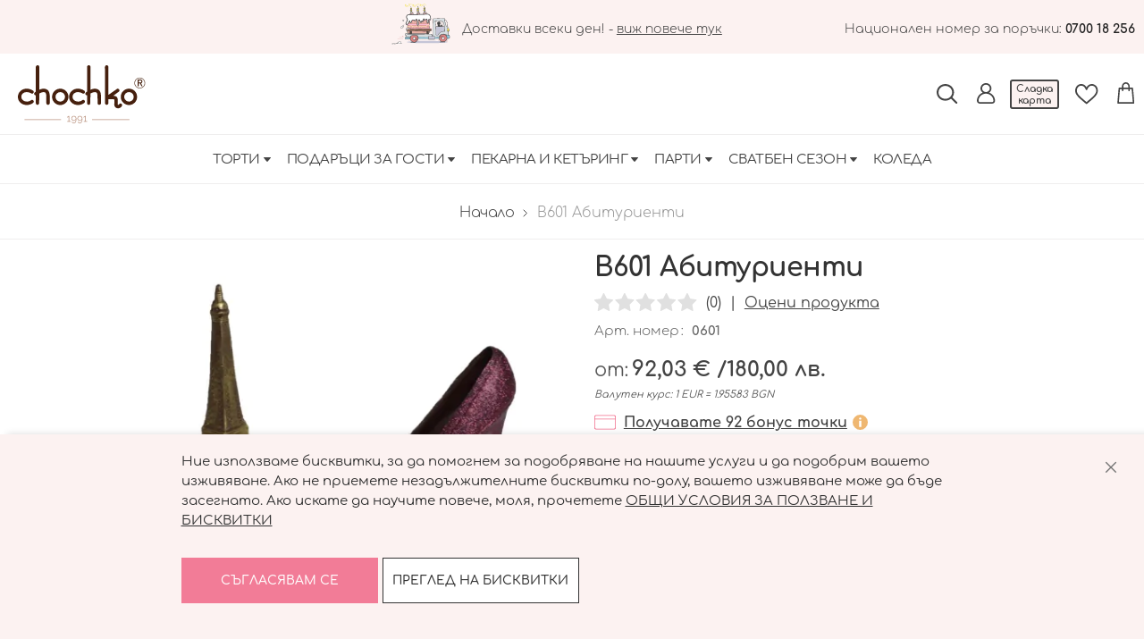

--- FILE ---
content_type: text/html; charset=UTF-8
request_url: https://chochko.com/v-601-high-school-graduates
body_size: 37324
content:
<!doctype html>
<html lang="bg">
    <head prefix="og: http://ogp.me/ns# fb: http://ogp.me/ns/fb# product: http://ogp.me/ns/product#">
        <script>
    var BASE_URL = 'https\u003A\u002F\u002Fchochko.com\u002F';
    var require = {
        'baseUrl': 'https\u003A\u002F\u002Fchochko.com\u002Fstatic\u002Fversion1768460273\u002Ffrontend\u002FStenik\u002Fblank\u002Fbg_BG'
    };</script>        <meta charset="utf-8"/>
<meta name="title" content="Торта за абитуриенти"/>
<meta name="description" content="В601 Абитуриенти "/>
<meta name="keywords" content="В601 Абитуриенти"/>
<meta name="robots" content="INDEX,FOLLOW"/>
<meta name="viewport" content="width=device-width, initial-scale=1"/>
<meta name="format-detection" content="telephone=no"/>
<title>Торта за абитуриенти</title>
<link  rel="stylesheet" type="text/css"  media="all" href="https://chochko.com/static/version1768460273/frontend/Stenik/blank/bg_BG/mage/calendar.css" />
<link  rel="stylesheet" type="text/css"  media="all" href="https://chochko.com/static/version1768460273/frontend/Stenik/blank/bg_BG/css/styles-m.css" />
<link  rel="stylesheet" type="text/css"  media="all" href="https://chochko.com/static/version1768460273/frontend/Stenik/blank/bg_BG/Inchoo_DualPrices/css/dual-prices.css" />
<link  rel="stylesheet" type="text/css"  media="all" href="https://chochko.com/static/version1768460273/frontend/Stenik/blank/bg_BG/mage/gallery/gallery.css" />
<link  rel="stylesheet" type="text/css"  media="screen and (min-width: 768px)" href="https://chochko.com/static/version1768460273/frontend/Stenik/blank/bg_BG/css/styles-l.css" />
<link  rel="stylesheet" type="text/css"  media="print" href="https://chochko.com/static/version1768460273/frontend/Stenik/blank/bg_BG/css/print.css" />
<script  type="text/javascript"  src="https://chochko.com/static/version1768460273/_cache/merged/3e05d3f0308376ade7d704d3ba380ba8.min.js"></script>
<link rel="preload" as="font" crossorigin="anonymous" href="https://chochko.com/static/version1768460273/frontend/Stenik/blank/bg_BG/fonts/Luma-Icons.woff2" />
<link rel="preload" as="font" crossorigin="anonymous" href="https://chochko.com/static/version1768460273/frontend/Stenik/blank/bg_BG/fonts/Comfortaa/comfortaa-300.woff2" />
<link rel="preload" as="font" crossorigin="anonymous" href="https://chochko.com/static/version1768460273/frontend/Stenik/blank/bg_BG/fonts/Comfortaa/comfortaa-400.woff2" />
<link rel="preload" as="font" crossorigin="anonymous" href="https://chochko.com/static/version1768460273/frontend/Stenik/blank/bg_BG/fonts/Comfortaa/comfortaa-500.woff2" />
<link rel="preload" as="font" crossorigin="anonymous" href="https://chochko.com/static/version1768460273/frontend/Stenik/blank/bg_BG/fonts/Comfortaa/comfortaa-600.woff2" />
<link rel="preload" as="font" crossorigin="anonymous" href="https://chochko.com/static/version1768460273/frontend/Stenik/blank/bg_BG/fonts/Comfortaa/comfortaa-700.woff2" />
<link  rel="canonical" href="https://chochko.com/v-601-high-school-graduates" />
<link  rel="icon" type="image/x-icon" href="https://chochko.com/media/favicon/default/logo_chochko_krug.png" />
<link  rel="shortcut icon" type="image/x-icon" href="https://chochko.com/media/favicon/default/logo_chochko_krug.png" />
<meta name="google-site-verification" content="aKdiuKw71fBc7WwFtZsCgLYFivd8HInGFk6MNa1_GY8" />

<!-- Messenger Chat Plugin Code -->
    <div id="fb-root"></div>

    <!-- Your Chat Plugin code -->
    <div id="fb-customer-chat" class="fb-customerchat">
    </div>

    <script>
      var chatbox = document.getElementById('fb-customer-chat');
      chatbox.setAttribute("page_id", "283337921764886");
      chatbox.setAttribute("attribution", "biz_inbox");
    </script>

    <!-- Your SDK code -->
    <script>
      window.fbAsyncInit = function() {
        FB.init({
          xfbml            : true,
          version          : 'v12.0'
        });
      };

      (function(d, s, id) {
        var js, fjs = d.getElementsByTagName(s)[0];
        if (d.getElementById(id)) return;
        js = d.createElement(s); js.id = id;
        js.src = 'https://connect.facebook.net/en_US/sdk/xfbml.customerchat.js';
        fjs.parentNode.insertBefore(js, fjs);
      }(document, 'script', 'facebook-jssdk'));
    </script>

<!-- Global site tag (gtag.js) - Google Ads: 970426814 -->
<script async src="https://www.googletagmanager.com/gtag/js?id=AW-970426814"></script>
<script>
window.dataLayer = window.dataLayer || [];
function gtag(){dataLayer.push(arguments);}
gtag('js', new Date());

gtag('config', 'AW-970426814');
</script>

<meta name="facebook-domain-verification" content="fbh9l94kud6nihpmikx5lifaxiy7u0" />

        
<script>
    window.getWpGA4Cookie = function(name) {
        match = document.cookie.match(new RegExp(name + '=([^;]+)'));
        if (match) return decodeURIComponent(match[1].replace(/\+/g, ' ')) ;
    };

    window.ga4AllowServices = false;

    var isCookieRestrictionModeEnabled = 0,
        currentWebsiteId = 1,
        cookieRestrictionName = 'user_allowed_save_cookie';

    if (isCookieRestrictionModeEnabled) {
        allowedCookies = window.getWpGA4Cookie(cookieRestrictionName);

        if (allowedCookies !== undefined) {
            allowedWebsites = JSON.parse(allowedCookies);

            if (allowedWebsites[currentWebsiteId] === 1) {
                window.ga4AllowServices = true;
            }
        }
    } else {
        window.ga4AllowServices = true;
    }
</script>
        <script>
        if (window.ga4AllowServices) {
            window.dataLayer = window.dataLayer || [];
                        var dl4Objects = [{"0":"consent","1":"default","2":{"analytics_storage":"denied","ad_storage":"denied","ad_personalization":"denied","ad_user_data":"denied"},"length":3,"callee":true},{"0":"consent","1":"update","2":{"analytics_storage":"denied","ad_storage":"denied","ad_personalization":"denied","ad_user_data":"denied"},"length":3,"callee":true},{"pageName":"\u0422\u043e\u0440\u0442\u0430 \u0437\u0430 \u0430\u0431\u0438\u0442\u0443\u0440\u0438\u0435\u043d\u0442\u0438","pageType":"product","ecommerce":{"currency":"EUR","value":92.03,"items":[{"item_name":"\u0412601 \u0410\u0431\u0438\u0442\u0443\u0440\u0438\u0435\u043d\u0442\u0438","affiliation":"Main Website - Main Website Store - Default Store View","item_id":"0601","price":92.03,"item_category":"\u0422\u043e\u0440\u0442\u0438","item_category2":"\u0417\u0430 \u0441\u043f\u0435\u0446\u0438\u0430\u043b\u043d\u0438 \u043f\u043e\u0432\u043e\u0434\u0438","item_list_name":"\u0422\u043e\u0440\u0442\u0438\/\u0417\u0430 \u0441\u043f\u0435\u0446\u0438\u0430\u043b\u043d\u0438 \u043f\u043e\u0432\u043e\u0434\u0438","item_list_id":"12","item_stock_status":"In stock","item_sale_product":"No","item_reviews_count":"0","item_reviews_score":"0"}]},"event":"view_item"},{"ecommerce":{"items":[{"item_name":"\u0411\u0430\u043b\u043e\u043d\u0438 \u041c\u043e\u044f\u0442 \u0410\u0431\u0438\u0442\u0443\u0440\u0438\u0435\u043d\u0442\u0441\u043a\u0438 \u0411\u0430\u043b \u043c\u0438\u043a\u0441","affiliation":"Main Website - Main Website Store - Default Store View","item_id":"76344","price":1.79,"item_category":"\u041f\u0430\u0440\u0442\u0438","item_category2":"\u041b\u0430\u0442\u0435\u043a\u0441\u043e\u0432\u0438 \u0411\u0430\u043b\u043e\u043d\u0438","category":"\u041f\u0430\u0440\u0442\u0438\/\u041b\u0430\u0442\u0435\u043a\u0441\u043e\u0432\u0438 \u0411\u0430\u043b\u043e\u043d\u0438","item_list_name":"Related Products From \u0412601 \u0410\u0431\u0438\u0442\u0443\u0440\u0438\u0435\u043d\u0442\u0438","item_list_id":"related_products","index":1},{"item_name":"\u0411\u0430\u043b\u043e\u043d\u0438 \u041d\u0430 \u0434\u043e\u0431\u044a\u0440 \u043f\u044a\u0442 \u0410\u0431\u0438\u0442\u0443\u0440\u0438\u0435\u043d\u0442\u0438 \u043c\u0438\u043a\u0441","affiliation":"Main Website - Main Website Store - Default Store View","item_id":"76335","price":1.79,"item_category":"\u041f\u0430\u0440\u0442\u0438","item_category2":"\u041b\u0430\u0442\u0435\u043a\u0441\u043e\u0432\u0438 \u0411\u0430\u043b\u043e\u043d\u0438","category":"\u041f\u0430\u0440\u0442\u0438\/\u041b\u0430\u0442\u0435\u043a\u0441\u043e\u0432\u0438 \u0411\u0430\u043b\u043e\u043d\u0438","item_list_name":"Related Products From \u0412601 \u0410\u0431\u0438\u0442\u0443\u0440\u0438\u0435\u043d\u0442\u0438","item_list_id":"related_products","index":2},{"item_name":"\u0411\u0430\u043b\u043e\u043d\u0438 \u0427\u0435\u0441\u0442\u0438\u0442\u043e \u0417\u0430\u0432\u044a\u0440\u0448\u0432\u0430\u043d\u0435 \u043c\u0438\u043a\u0441","affiliation":"Main Website - Main Website Store - Default Store View","item_id":"77191","price":1.79,"item_category":"\u041f\u0430\u0440\u0442\u0438","item_category2":"\u041b\u0430\u0442\u0435\u043a\u0441\u043e\u0432\u0438 \u0411\u0430\u043b\u043e\u043d\u0438","category":"\u041f\u0430\u0440\u0442\u0438\/\u041b\u0430\u0442\u0435\u043a\u0441\u043e\u0432\u0438 \u0411\u0430\u043b\u043e\u043d\u0438","item_list_name":"Related Products From \u0412601 \u0410\u0431\u0438\u0442\u0443\u0440\u0438\u0435\u043d\u0442\u0438","item_list_id":"related_products","index":3},{"item_name":"\u0421\u0432\u0435\u0449 \u0433\u0438\u0433\u0430\u043d\u0442 \u0447\u0435\u0440\u0432\u0435\u043d\u0430 6","affiliation":"Main Website - Main Website Store - Default Store View","item_id":"33557","price":1.28,"item_category":"\u041f\u0430\u0440\u0442\u0438","item_category2":"\u0421\u0432\u0435\u0449\u0438\u0447\u043a\u0438 \u0437\u0430 \u0440\u043e\u0436\u0434\u0435\u043d \u0434\u0435\u043d","category":"\u041f\u0430\u0440\u0442\u0438\/\u0421\u0432\u0435\u0449\u0438\u0447\u043a\u0438 \u0437\u0430 \u0440\u043e\u0436\u0434\u0435\u043d \u0434\u0435\u043d","item_list_name":"Related Products From \u0412601 \u0410\u0431\u0438\u0442\u0443\u0440\u0438\u0435\u043d\u0442\u0438","item_list_id":"related_products","index":4},{"item_name":"\u0424\u043e\u043b\u0438\u0435\u0432 \u0411\u0430\u043b\u043e\u043d \u0426\u0438\u0444\u0440\u0430 2 \u0421\u0440\u0435\u0431\u044a\u0440\u0435\u043d 80\u0441\u043c","affiliation":"Main Website - Main Website Store - Default Store View","item_id":"57847","price":2.05,"item_category":"\u041f\u0430\u0440\u0442\u0438","item_category2":"\u0424\u043e\u043b\u0438\u0435\u0432\u0438 \u0411\u0430\u043b\u043e\u043d\u0438 \u0426\u0438\u0444\u0440\u0438","category":"\u041f\u0430\u0440\u0442\u0438\/\u0424\u043e\u043b\u0438\u0435\u0432\u0438 \u0411\u0430\u043b\u043e\u043d\u0438 \u0426\u0438\u0444\u0440\u0438","item_list_name":"Related Products From \u0412601 \u0410\u0431\u0438\u0442\u0443\u0440\u0438\u0435\u043d\u0442\u0438","item_list_id":"related_products","index":5},{"item_name":"\u0424\u043e\u043b\u0438\u0435\u0432 \u0411\u0430\u043b\u043e\u043d \u0426\u0438\u0444\u0440\u0430 5 \u0417\u043b\u0430\u0442\u0435\u043d 80\u0441\u043c","affiliation":"Main Website - Main Website Store - Default Store View","item_id":"57791","price":2.05,"item_category":"\u041f\u0430\u0440\u0442\u0438","item_category2":"\u0424\u043e\u043b\u0438\u0435\u0432\u0438 \u0411\u0430\u043b\u043e\u043d\u0438 \u0426\u0438\u0444\u0440\u0438","category":"\u041f\u0430\u0440\u0442\u0438\/\u0424\u043e\u043b\u0438\u0435\u0432\u0438 \u0411\u0430\u043b\u043e\u043d\u0438 \u0426\u0438\u0444\u0440\u0438","item_list_name":"Related Products From \u0412601 \u0410\u0431\u0438\u0442\u0443\u0440\u0438\u0435\u043d\u0442\u0438","item_list_id":"related_products","index":6}],"item_list_id":"related_products","item_list_name":"Related Products From \u0412601 \u0410\u0431\u0438\u0442\u0443\u0440\u0438\u0435\u043d\u0442\u0438"},"event":"view_item_list"},{"ecommerce":{"items":[{"item_name":"\u0424\u043e\u043d\u0442\u0430\u043d \u0437\u0430 \u0442\u043e\u0440\u0442\u0430 28\u0441\u043c","affiliation":"Main Website - Main Website Store - Default Store View","item_id":"38161","price":1.28,"item_category":"\u041f\u0430\u0440\u0442\u0438","item_category2":"\u0424\u043e\u043d\u0442\u0430\u043d\u0438, \u041a\u043e\u043d\u0444\u0435\u0442\u0438 \u0438 \u0411\u0435\u043d\u0433\u0430\u043b\u0441\u043a\u0438 \u043e\u0433\u044a\u043d","item_list_name":"Upsell Products From \u0412601 \u0410\u0431\u0438\u0442\u0443\u0440\u0438\u0435\u043d\u0442\u0438","item_list_id":"upsell_products","index":1},{"item_name":"\u0424\u043e\u043d\u0442\u0430\u043d \u0437\u0430 \u0442\u043e\u0440\u0442\u0430 20\u0441\u043c","affiliation":"Main Website - Main Website Store - Default Store View","item_id":"38233","price":0.95,"item_category":"\u041f\u0430\u0440\u0442\u0438","item_category2":"\u0424\u043e\u043d\u0442\u0430\u043d\u0438, \u041a\u043e\u043d\u0444\u0435\u0442\u0438 \u0438 \u0411\u0435\u043d\u0433\u0430\u043b\u0441\u043a\u0438 \u043e\u0433\u044a\u043d","item_list_name":"Upsell Products From \u0412601 \u0410\u0431\u0438\u0442\u0443\u0440\u0438\u0435\u043d\u0442\u0438","item_list_id":"upsell_products","index":2},{"item_name":"\u041f\u0435\u043d\u043b\u0438\u0432\u043e \u0432\u0438\u043d\u043e \u041e\u0441\u0442\u0435\u0440\u0430\u0439\u0445 \u0413\u043e\u043b\u0434 0.750\u043c\u043b","affiliation":"Main Website - Main Website Store - Default Store View","item_id":"33690","price":17.13,"item_category":"\u041f\u0430\u0440\u0442\u0438","item_category2":"\u0428\u0430\u043c\u043f\u0430\u043d\u0441\u043a\u043e","item_list_name":"Upsell Products From \u0412601 \u0410\u0431\u0438\u0442\u0443\u0440\u0438\u0435\u043d\u0442\u0438","item_list_id":"upsell_products","index":3},{"item_name":"\u041c\u044a\u0444\u0438\u043d\u0438 \u0414\u0438\u043f\u043b\u043e\u043c\u0438\u0440\u0430\u043d\u0435","affiliation":"Main Website - Main Website Store - Default Store View","item_id":"59794","price":3.07,"item_category":"\u041f\u043e\u0434\u0430\u0440\u044a\u0446\u0438 \u0437\u0430 \u0433\u043e\u0441\u0442\u0438","item_category2":"\u041c\u044a\u0444\u0438\u043d\u0438 \u0438 \u041b\u043e\u043b\u0438\u043f\u043e\u043f\u0441","item_list_name":"Upsell Products From \u0412601 \u0410\u0431\u0438\u0442\u0443\u0440\u0438\u0435\u043d\u0442\u0438","item_list_id":"upsell_products","index":4},{"item_name":"\u0424\u0440\u0435\u043d\u0441\u043a\u0438 \u043c\u0430\u043a\u0430\u0440\u043e\u043d\u0438 \u041c\u0438\u043a\u0441","affiliation":"Main Website - Main Website Store - Default Store View","item_id":"25138","price":10.17,"item_category":"\u041f\u043e\u0434\u0430\u0440\u044a\u0446\u0438 \u0437\u0430 \u0433\u043e\u0441\u0442\u0438","item_category2":"\u0424\u0440\u0435\u043d\u0441\u043a\u0438 \u043c\u0430\u043a\u0430\u0440\u043e\u043d\u0438","item_list_name":"Upsell Products From \u0412601 \u0410\u0431\u0438\u0442\u0443\u0440\u0438\u0435\u043d\u0442\u0438","item_list_id":"upsell_products","index":5},{"item_name":"\u0424\u043e\u043b\u0438\u0435\u0432 \u0411\u0430\u043b\u043e\u043d \u0426\u0438\u0444\u0440\u0430 8 \u0417\u043b\u0430\u0442\u0435\u043d 80\u0441\u043c","affiliation":"Main Website - Main Website Store - Default Store View","item_id":"57794","price":2.05,"item_category":"\u041f\u0430\u0440\u0442\u0438","item_category2":"\u0424\u043e\u043b\u0438\u0435\u0432\u0438 \u0411\u0430\u043b\u043e\u043d\u0438 \u0426\u0438\u0444\u0440\u0438","item_list_name":"Upsell Products From \u0412601 \u0410\u0431\u0438\u0442\u0443\u0440\u0438\u0435\u043d\u0442\u0438","item_list_id":"upsell_products","index":6},{"item_name":"\u0424\u043e\u043b\u0438\u0435\u0432 \u0411\u0430\u043b\u043e\u043d \u0426\u0438\u0444\u0440\u0430 2 \u0421\u0440\u0435\u0431\u044a\u0440\u0435\u043d 80\u0441\u043c","affiliation":"Main Website - Main Website Store - Default Store View","item_id":"57847","price":2.05,"item_category":"\u041f\u0430\u0440\u0442\u0438","item_category2":"\u0424\u043e\u043b\u0438\u0435\u0432\u0438 \u0411\u0430\u043b\u043e\u043d\u0438 \u0426\u0438\u0444\u0440\u0438","item_list_name":"Upsell Products From \u0412601 \u0410\u0431\u0438\u0442\u0443\u0440\u0438\u0435\u043d\u0442\u0438","item_list_id":"upsell_products","index":7},{"item_name":"\u041c\u0438\u043d\u0438 \u0411\u0443\u0440\u0433\u0435\u0440\u0438 - 16 \u0431\u0440.","affiliation":"Main Website - Main Website Store - Default Store View","item_id":"98033","price":32,"item_category":"\u041f\u0435\u043a\u0430\u0440\u043d\u0430 \u0438 \u041a\u0435\u0442\u044a\u0440\u0438\u043d\u0433","item_category2":"\u041a\u0435\u0442\u044a\u0440\u0438\u043d\u0433","item_list_name":"Upsell Products From \u0412601 \u0410\u0431\u0438\u0442\u0443\u0440\u0438\u0435\u043d\u0442\u0438","item_list_id":"upsell_products","index":8},{"item_name":"\u041c\u0438\u043d\u0438 \u041a\u0440\u043e\u0430\u0441\u0430\u043d\u0434\u0432\u0438\u0447\u0438 \u0421\u043e\u043b\u0435\u043d\u0438 - 15 \u0431\u0440.","affiliation":"Main Website - Main Website Store - Default Store View","item_id":"98035","price":28,"item_category":"\u041f\u0435\u043a\u0430\u0440\u043d\u0430 \u0438 \u041a\u0435\u0442\u044a\u0440\u0438\u043d\u0433","item_category2":"\u041a\u0435\u0442\u044a\u0440\u0438\u043d\u0433","item_list_name":"Upsell Products From \u0412601 \u0410\u0431\u0438\u0442\u0443\u0440\u0438\u0435\u043d\u0442\u0438","item_list_id":"upsell_products","index":9}],"item_list_id":"upsell_products","item_list_name":"Upsell Products From \u0412601 \u0410\u0431\u0438\u0442\u0443\u0440\u0438\u0435\u043d\u0442\u0438"},"event":"view_item_list"}];
            for (var i in dl4Objects) {
                window.dataLayer.push({ecommerce: null});
                window.dataLayer.push(dl4Objects[i]);
            }
                        var wpGA4Cookies = ['wp_ga4_user_id','wp_ga4_customerGroup'];
            wpGA4Cookies.map(function (cookieName) {
                var cookieValue = window.getWpGA4Cookie(cookieName);
                if (cookieValue) {
                    var dl4Object = {};
                    dl4Object[cookieName.replace('wp_ga4_', '')] = cookieValue;
                    window.dataLayer.push(dl4Object);
                }
            });
        }
    </script>

    <!-- Google Tag Manager -->
<script>  if (window.ga4AllowServices) { (function(w,d,s,l,i){w[l]=w[l]||[];w[l].push({'gtm.start':
new Date().getTime(),event:'gtm.js'});var f=d.getElementsByTagName(s)[0],
j=d.createElement(s),dl=l!='dataLayer'?'&l='+l:'';j.async=true;j.src=
'https://www.googletagmanager.com/gtm.js?id='+i+dl;f.parentNode.insertBefore(j,f);
})(window,document,'script','dataLayer','GTM-W4F6G7LH');} </script>
<!-- End Google Tag Manager --><!-- BEGIN GOOGLE ANALYTICS CODE -->
<script type="text/x-magento-init">
{
    "*": {
        "Magento_GoogleAnalytics/js/google-analytics": {
            "isCookieRestrictionModeEnabled": 0,
            "currentWebsite": 1,
            "cookieName": "user_allowed_save_cookie",
            "ordersTrackingData": [],
            "pageTrackingData": {"optPageUrl":"","isAnonymizedIpActive":false,"accountId":"UA-3417271-42 "}        }
    }
}
</script>
<!-- END GOOGLE ANALYTICS CODE -->
    <script type="text/x-magento-init">
        {
            "*": {
                "Magento_PageCache/js/form-key-provider": {}
            }
        }
    </script>

<meta property="og:type" content="product" />
<meta property="og:title"
      content="&#x0412;601&#x20;&#x0410;&#x0431;&#x0438;&#x0442;&#x0443;&#x0440;&#x0438;&#x0435;&#x043D;&#x0442;&#x0438;" />
<meta property="og:image"
      content="https://chochko.com/media/catalog/product/cache/60d98f85e0cb25a32a008c7e234cd4f4/f/i/file_24.jpg" />
<meta property="og:description"
      content="" />
<meta property="og:url" content="https://chochko.com/v-601-high-school-graduates" />
    <meta property="product:price:amount" content="92.03"/>
    <meta property="product:price:currency"
      content="EUR"/>
    </head>
    <body data-container="body"
          data-mage-init='{"loaderAjax": {}, "loader": { "icon": "https://chochko.com/static/version1768460273/frontend/Stenik/blank/bg_BG/images/loader-2.gif"}}'
        id="html-body" itemtype="http://schema.org/Product" itemscope="itemscope" class="page-product-configurable catalog-product-view product-v-601-high-school-graduates page-layout-1column">
        <!-- Google Tag Manager (noscript) -->
<noscript><iframe src="https://www.googletagmanager.com/ns.html?id=GTM-W4F6G7LH"
height="0" width="0" style="display:none;visibility:hidden"></iframe></noscript>
<!-- End Google Tag Manager (noscript) -->
<script type="text/x-magento-init">
    {
        "*": {
            "Magento_PageBuilder/js/widget-initializer": {
                "config": {"[data-content-type=\"slider\"][data-appearance=\"default\"]":{"Magento_PageBuilder\/js\/content-type\/slider\/appearance\/default\/widget":false},"[data-content-type=\"map\"]":{"Magento_PageBuilder\/js\/content-type\/map\/appearance\/default\/widget":false},"[data-content-type=\"row\"]":{"Magento_PageBuilder\/js\/content-type\/row\/appearance\/default\/widget":false},"[data-content-type=\"tabs\"]":{"Magento_PageBuilder\/js\/content-type\/tabs\/appearance\/default\/widget":false},"[data-content-type=\"slide\"]":{"Magento_PageBuilder\/js\/content-type\/slide\/appearance\/default\/widget":{"buttonSelector":".pagebuilder-slide-button","showOverlay":"hover","dataRole":"slide"}},"[data-content-type=\"banner\"]":{"Magento_PageBuilder\/js\/content-type\/banner\/appearance\/default\/widget":{"buttonSelector":".pagebuilder-banner-button","showOverlay":"hover","dataRole":"banner"}},"[data-content-type=\"buttons\"]":{"Magento_PageBuilder\/js\/content-type\/buttons\/appearance\/inline\/widget":false},"[data-content-type=\"products\"][data-appearance=\"carousel\"]":{"Amasty_Xsearch\/js\/content-type\/products\/appearance\/carousel\/widget-override":false}},
                "breakpoints": {"desktop":{"label":"Desktop","stage":true,"default":true,"class":"desktop-switcher","icon":"Magento_PageBuilder::css\/images\/switcher\/switcher-desktop.svg","conditions":{"min-width":"1024px"},"options":{"products":{"default":{"slidesToShow":"5"}}}},"tablet":{"conditions":{"max-width":"1024px","min-width":"768px"},"options":{"products":{"default":{"slidesToShow":"4"},"continuous":{"slidesToShow":"3"}}}},"mobile":{"label":"Mobile","stage":true,"class":"mobile-switcher","icon":"Magento_PageBuilder::css\/images\/switcher\/switcher-mobile.svg","media":"only screen and (max-width: 768px)","conditions":{"max-width":"768px","min-width":"640px"},"options":{"products":{"default":{"slidesToShow":"3"}}}},"mobile-small":{"conditions":{"max-width":"640px"},"options":{"products":{"default":{"slidesToShow":"2"},"continuous":{"slidesToShow":"1"}}}}}            }
        }
    }
</script>

<div class="cookie-status-message" id="cookie-status">
    The store will not work correctly in the case when cookies are disabled.</div>
<script type="text/x-magento-init">
    {
        "*": {
            "cookieStatus": {}
        }
    }
</script>

<script type="text/x-magento-init">
    {
        "*": {
            "mage/cookies": {
                "expires": null,
                "path": "\u002F",
                "domain": ".chochko.com",
                "secure": false,
                "lifetime": "3600"
            }
        }
    }
</script>
    <noscript>
        <div class="message global noscript">
            <div class="content">
                <p>
                    <strong>JavaScript изглежда да бъде прекратен във вашия браузър.</strong>
                    <span>
                        За най-добър опит на нашия сайт не забравяйте да включите Javascript във вашия браузър.                    </span>
                </p>
            </div>
        </div>
    </noscript>

<script>
    window.cookiesConfig = window.cookiesConfig || {};
    window.cookiesConfig.secure = true;
</script><script>    require.config({
        map: {
            '*': {
                wysiwygAdapter: 'mage/adminhtml/wysiwyg/tiny_mce/tinymce4Adapter'
            }
        }
    });</script><script>
    require.config({
        paths: {
            googleMaps: 'https\u003A\u002F\u002Fmaps.googleapis.com\u002Fmaps\u002Fapi\u002Fjs\u003Fv\u003D3\u0026key\u003D'
        },
        config: {
            'Magento_PageBuilder/js/utils/map': {
                style: ''
            },
            'Magento_PageBuilder/js/content-type/map/preview': {
                apiKey: '',
                apiKeyErrorMessage: 'You\u0020must\u0020provide\u0020a\u0020valid\u0020\u003Ca\u0020href\u003D\u0027https\u003A\u002F\u002Fchochko.com\u002Fadminhtml\u002Fsystem_config\u002Fedit\u002Fsection\u002Fcms\u002F\u0023cms_pagebuilder\u0027\u0020target\u003D\u0027_blank\u0027\u003EGoogle\u0020Maps\u0020API\u0020key\u003C\u002Fa\u003E\u0020to\u0020use\u0020a\u0020map.'
            },
            'Magento_PageBuilder/js/form/element/map': {
                apiKey: '',
                apiKeyErrorMessage: 'You\u0020must\u0020provide\u0020a\u0020valid\u0020\u003Ca\u0020href\u003D\u0027https\u003A\u002F\u002Fchochko.com\u002Fadminhtml\u002Fsystem_config\u002Fedit\u002Fsection\u002Fcms\u002F\u0023cms_pagebuilder\u0027\u0020target\u003D\u0027_blank\u0027\u003EGoogle\u0020Maps\u0020API\u0020key\u003C\u002Fa\u003E\u0020to\u0020use\u0020a\u0020map.'
            },
        }
    });
</script>

<script>
    require.config({
        shim: {
            'Magento_PageBuilder/js/utils/map': {
                deps: ['googleMaps']
            }
        }
    });
</script>

    <script>
        window.isGdprCookieEnabled = true;

        require(['Amasty_GdprFrontendUi/js/modal-show'], function (modalConfigInit) {
            modalConfigInit({"isDeclineEnabled":0,"barLocation":0,"policyText":"\u041d\u0438\u0435 \u0438\u0437\u043f\u043e\u043b\u0437\u0432\u0430\u043c\u0435 \u0431\u0438\u0441\u043a\u0432\u0438\u0442\u043a\u0438, \u0437\u0430 \u0434\u0430 \u043f\u043e\u043c\u043e\u0433\u043d\u0435\u043c \u0437\u0430 \u043f\u043e\u0434\u043e\u0431\u0440\u044f\u0432\u0430\u043d\u0435 \u043d\u0430 \u043d\u0430\u0448\u0438\u0442\u0435 \u0443\u0441\u043b\u0443\u0433\u0438 \u0438 \u0434\u0430 \u043f\u043e\u0434\u043e\u0431\u0440\u0438\u043c \u0432\u0430\u0448\u0435\u0442\u043e \u0438\u0437\u0436\u0438\u0432\u044f\u0432\u0430\u043d\u0435. \u0410\u043a\u043e \u043d\u0435 \u043f\u0440\u0438\u0435\u043c\u0435\u0442\u0435 \u043d\u0435\u0437\u0430\u0434\u044a\u043b\u0436\u0438\u0442\u0435\u043b\u043d\u0438\u0442\u0435 \u0431\u0438\u0441\u043a\u0432\u0438\u0442\u043a\u0438 \u043f\u043e-\u0434\u043e\u043b\u0443, \u0432\u0430\u0448\u0435\u0442\u043e \u0438\u0437\u0436\u0438\u0432\u044f\u0432\u0430\u043d\u0435 \u043c\u043e\u0436\u0435 \u0434\u0430 \u0431\u044a\u0434\u0435 \u0437\u0430\u0441\u0435\u0433\u043d\u0430\u0442\u043e. \u0410\u043a\u043e \u0438\u0441\u043a\u0430\u0442\u0435 \u0434\u0430 \u043d\u0430\u0443\u0447\u0438\u0442\u0435 \u043f\u043e\u0432\u0435\u0447\u0435, \u043c\u043e\u043b\u044f, \u043f\u0440\u043e\u0447\u0435\u0442\u0435\u0442\u0435 <a href=\"\/cookies\" title=\"\u041e\u0431\u0449\u0438 \u0443\u0441\u043b\u043e\u0432\u0438\u044f \u0437\u0430 \u043f\u043e\u043b\u0437\u0432\u0430\u043d\u0435 \u0438 \u0431\u0438\u0441\u043a\u0432\u0438\u0442\u043a\u0438\" target=\"_blank\">\u041e\u0411\u0429\u0418 \u0423\u0421\u041b\u041e\u0412\u0418\u042f \u0417\u0410 \u041f\u041e\u041b\u0417\u0412\u0410\u041d\u0415 \u0418 \u0411\u0418\u0421\u041a\u0412\u0418\u0422\u041a\u0418<\/a>","firstShowProcess":"0","cssConfig":{"backgroundColor":null,"policyTextColor":null,"textColor":null,"titleColor":null,"linksColor":null,"acceptBtnColor":null,"acceptBtnColorHover":null,"acceptBtnTextColor":null,"acceptBtnTextColorHover":null,"acceptBtnOrder":null,"allowBtnTextColor":null,"allowBtnTextColorHover":null,"allowBtnColor":null,"allowBtnColorHover":null,"allowBtnOrder":null,"declineBtnTextColorHover":null,"declineBtnColorHover":null,"declineBtnTextColor":null,"declineBtnColor":null,"declineBtnOrder":null},"isPopup":false,"isModal":false,"className":"amgdprjs-bar-template","buttons":[{"label":"\u0421\u044a\u0433\u043b\u0430\u0441\u044f\u0432\u0430\u043c \u0441\u0435","dataJs":"accept","class":"-allow -save","action":"allowCookies"},{"label":"\u041f\u0440\u0435\u0433\u043b\u0435\u0434 \u043d\u0430 \u0431\u0438\u0441\u043a\u0432\u0438\u0442\u043a\u0438","dataJs":"settings","class":"-settings"}],"template":"<div role=\"alertdialog\"\n     tabindex=\"-1\"\n     class=\"modal-popup _show amgdprcookie-bar-container <% if (data.isPopup) { %>-popup<% } %>\" data-amcookie-js=\"bar\">\n    <span tabindex=\"0\" class=\"amgdprcookie-focus-guard\" data-focus-to=\"last\"><\/span>\n    <button class=\"action-close\" data-amcookie-js=\"close-cookiebar\" type=\"button\">\n        <span data-bind=\"i18n: 'Close'\"><\/span>\n    <\/button>\n    <div class=\"amgdprcookie-bar-block\">\n        <div class=\"amgdprcookie-policy\"><%= data.policyText %><\/div>\n        <div class=\"amgdprcookie-buttons-block\">\n            <% _.each(data.buttons, function(button) { %>\n            <button class=\"amgdprcookie-button <%= button.class %>\" disabled data-amgdprcookie-js=\"<%= button.dataJs %>\"><%= button.label %><\/button>\n            <% }); %>\n        <\/div>\n    <\/div>\n    <span tabindex=\"0\" class=\"amgdprcookie-focus-guard\" data-focus-to=\"first\"><\/span>\n<\/div>\n\n<style>\n    <% if(css.backgroundColor){ %>\n    .amgdprcookie-bar-container {\n        background-color: <%= css.backgroundColor %>\n    }\n    <% } %>\n    <% if(css.policyTextColor){ %>\n    .amgdprcookie-bar-container .amgdprcookie-policy {\n        color: <%= css.policyTextColor %>;\n    }\n    <% } %>\n    <% if(css.textColor){ %>\n    .amgdprcookie-bar-container .amgdprcookie-text {\n        color: <%= css.textColor %>;\n    }\n    <% } %>\n    <% if(css.titleColor){ %>\n    .amgdprcookie-bar-container .amgdprcookie-header {\n        color: <%= css.titleColor %>;\n    }\n    <% } %>\n    <% if(css.linksColor){ %>\n    .amgdprcookie-bar-container .amgdprcookie-link,\n    .amgdprcookie-bar-container .amgdprcookie-policy a {\n        color: <%= css.linksColor %>;\n    }\n    <% } %>\n    <% if(css.acceptBtnOrder || css.acceptBtnColor || css.acceptBtnTextColor){ %>\n    .amgdprcookie-bar-container .amgdprcookie-button.-save {\n        <% if(css.acceptBtnOrder) { %>order: <%= css.acceptBtnOrder %>; <% } %>\n        <% if(css.acceptBtnColor) { %>\n            background-color: <%= css.acceptBtnColor %>;\n            border-color: <%= css.acceptBtnColor %>;\n        <% } %>\n        <% if(css.acceptBtnTextColor) { %>color: <%= css.acceptBtnTextColor %>; <% } %>\n    }\n    <% } %>\n    <% if(css.acceptBtnColorHover || css.acceptBtnTextColorHover){ %>\n    .amgdprcookie-bar-container .amgdprcookie-button.-save:hover {\n        <% if(css.acceptBtnColorHover) { %>\n            background-color: <%= css.acceptBtnColorHover %>;\n            border-color: <%= css.acceptBtnColorHover %>;\n        <% } %>\n        <% if(css.acceptBtnTextColorHover) { %> color: <%= css.acceptBtnTextColorHover %>; <% } %>\n    }\n    <% } %>\n    <% if(css.allowBtnOrder || css.allowBtnColor || css.allowBtnTextColor){ %>\n    .amgdprcookie-bar-container .amgdprcookie-button.-settings {\n        <% if(css.allowBtnOrder) { %> order: <%= css.allowBtnOrder %>; <% } %>\n        <% if(css.allowBtnColor) { %>\n            background-color: <%= css.allowBtnColor %>;\n            border-color: <%= css.allowBtnColor %>;\n        <% } %>\n        <% if(css.allowBtnTextColor) { %> color: <%= css.allowBtnTextColor %>; <% } %>\n    }\n    <% } %>\n    <% if(css.allowBtnColorHover || css.allowBtnTextColorHover){ %>\n    .amgdprcookie-bar-container .amgdprcookie-button.-settings:hover {\n        <% if(css.allowBtnColorHover) { %>\n            background-color: <%= css.allowBtnColorHover %>;\n            border-color: <%= css.allowBtnColorHover %>;\n        <% } %>\n        <% if(css.allowBtnTextColorHover) { %> color: <%= css.allowBtnTextColorHover %>; <% } %>\n    }\n    <% } %>\n    <% if(css.declineBtnOrder || css.declineBtnColor || css.declineBtnTextColor){ %>\n    .amgdprcookie-bar-container .amgdprcookie-button.-decline {\n        <% if(css.declineBtnOrder) { %> order: <%= css.declineBtnOrder %>; <% } %>\n        <% if(css.declineBtnColor) { %>\n            background-color: <%= css.declineBtnColor %>;\n            border-color: <%= css.declineBtnColor %>;\n        <% } %>\n        <% if(css.declineBtnTextColor) { %> color: <%= css.declineBtnTextColor %>; <% } %>\n    }\n    <% } %>\n    <% if(css.declineBtnColorHover || css.declineBtnTextColorHover){ %>\n    .amgdprcookie-bar-container .amgdprcookie-button.-decline:hover {\n        <% if(css.declineBtnColorHover) { %>\n            background-color: <%= css.declineBtnColorHover %>;\n            border-color: <%= css.declineBtnColorHover %>;\n        <% } %>\n        <% if(css.declineBtnTextColorHover) { %> color: <%= css.declineBtnTextColorHover %>; <% } %>\n    }\n    <% } %>\n<\/style>\n"});
        });
    </script>
    <script type="text/x-magento-init">
        {
            "*": {
                "Magento_Ui/js/core/app": {"components":{"gdpr-cookie-modal":{"cookieText":"\u041d\u0438\u0435 \u0438\u0437\u043f\u043e\u043b\u0437\u0432\u0430\u043c\u0435 \u0431\u0438\u0441\u043a\u0432\u0438\u0442\u043a\u0438, \u0437\u0430 \u0434\u0430 \u043f\u043e\u043c\u043e\u0433\u043d\u0435\u043c \u0437\u0430 \u043f\u043e\u0434\u043e\u0431\u0440\u044f\u0432\u0430\u043d\u0435 \u043d\u0430 \u043d\u0430\u0448\u0438\u0442\u0435 \u0443\u0441\u043b\u0443\u0433\u0438 \u0438 \u0434\u0430 \u043f\u043e\u0434\u043e\u0431\u0440\u0438\u043c \u0432\u0430\u0448\u0435\u0442\u043e \u0438\u0437\u0436\u0438\u0432\u044f\u0432\u0430\u043d\u0435. \u0410\u043a\u043e \u043d\u0435 \u043f\u0440\u0438\u0435\u043c\u0435\u0442\u0435 \u043d\u0435\u0437\u0430\u0434\u044a\u043b\u0436\u0438\u0442\u0435\u043b\u043d\u0438\u0442\u0435 \u0431\u0438\u0441\u043a\u0432\u0438\u0442\u043a\u0438 \u043f\u043e-\u0434\u043e\u043b\u0443, \u0432\u0430\u0448\u0435\u0442\u043e \u0438\u0437\u0436\u0438\u0432\u044f\u0432\u0430\u043d\u0435 \u043c\u043e\u0436\u0435 \u0434\u0430 \u0431\u044a\u0434\u0435 \u0437\u0430\u0441\u0435\u0433\u043d\u0430\u0442\u043e. \u0410\u043a\u043e \u0438\u0441\u043a\u0430\u0442\u0435 \u0434\u0430 \u043d\u0430\u0443\u0447\u0438\u0442\u0435 \u043f\u043e\u0432\u0435\u0447\u0435, \u043c\u043e\u043b\u044f, \u043f\u0440\u043e\u0447\u0435\u0442\u0435\u0442\u0435 <a href=\"\/cookies\" title=\"\u041e\u0431\u0449\u0438 \u0443\u0441\u043b\u043e\u0432\u0438\u044f \u0437\u0430 \u043f\u043e\u043b\u0437\u0432\u0430\u043d\u0435 \u0438 \u0431\u0438\u0441\u043a\u0432\u0438\u0442\u043a\u0438\" target=\"_blank\">\u041e\u0411\u0429\u0418 \u0423\u0421\u041b\u041e\u0412\u0418\u042f \u0417\u0410 \u041f\u041e\u041b\u0417\u0412\u0410\u041d\u0415 \u0418 \u0411\u0418\u0421\u041a\u0412\u0418\u0422\u041a\u0418<\/a>","firstShowProcess":"0","acceptBtnText":"\u0421\u044a\u0433\u043b\u0430\u0441\u044f\u0432\u0430\u043c \u0441\u0435","declineBtnText":null,"settingsBtnText":"\u041f\u0440\u0435\u0433\u043b\u0435\u0434 \u043d\u0430 \u0431\u0438\u0441\u043a\u0432\u0438\u0442\u043a\u0438","isDeclineEnabled":0,"component":"Amasty_GdprFrontendUi\/js\/cookies","children":{"gdpr-cookie-settings-modal":{"component":"Amasty_GdprFrontendUi\/js\/modal\/cookie-settings"}}}}}            }
        }
    </script>
    <!-- ko scope: 'gdpr-cookie-modal' -->
        <!--ko template: getTemplate()--><!-- /ko -->
    <!-- /ko -->
    <style>
        .amgdprjs-bar-template {
            z-index: 15;
                    bottom: 0;
                }
    </style>



<div class="page-wrapper"><header class="page-header"><div class="panel wrapper"><div class="panel header"><div class="header-delivery-msg"><p class="delivery-icon">Доставки всеки ден! - <a href="/delivery-and-payment">виж повече тук</a></p></div><div class="header-phone-number"><p>Национален номер за поръчки: <a href="tel:070018256">0700 18 256</a></p></div><div class="header-delivery-msg-mobile"><p><a href="/delivery-and-payment">Доставки всеки ден!</a></p></div><a class="action skip contentarea"
   href="#contentarea">
    <span>
        Прескачане към съдържанието    </span>
</a>
<ul class="header links">    <li class="greet welcome" data-bind="scope: 'customer'">
        <!-- ko if: customer().fullname  -->
        <span class="logged-in"
              data-bind="text: new String('Добре дошли, %s!').replace('%1', customer().fullname)">
        </span>
        <!-- /ko -->
        <!-- ko ifnot: customer().fullname  -->
        <span class="not-logged-in"
              data-bind="html: ''"></span>
                <!-- /ko -->
    </li>
    <script type="text/x-magento-init">
    {
        "*": {
            "Magento_Ui/js/core/app": {
                "components": {
                    "customer": {
                        "component": "Magento_Customer/js/view/customer"
                    }
                }
            }
        }
    }
    </script>
<li class="link authorization-link" data-label="или">
    <a href="https://chochko.com/customer/account/login/referer/aHR0cHM6Ly9jaG9jaGtvLmNvbS92LTYwMS1oaWdoLXNjaG9vbC1ncmFkdWF0ZXM%2C/"        >Вход</a>
</li>
<li><a href="https://chochko.com/customer/account/create/" id="idPGiirkLm" >Регистрация</a></li></ul></div></div><div class="header content"><span data-action="toggle-nav" class="action nav-toggle"><span>Превключване Nav</span></span>
<a
    class="logo"
    href="https://chochko.com/"
    title="&#x0422;&#x043E;&#x0440;&#x0442;&#x0438;&#x20;&#x0427;&#x043E;&#x0447;&#x043A;&#x043E;"
    aria-label="store logo">
    <img src="https://chochko.com/static/version1768460273/frontend/Stenik/blank/bg_BG/images/logo-chochko.svg"
         title="&#x0422;&#x043E;&#x0440;&#x0442;&#x0438;&#x20;&#x0427;&#x043E;&#x0447;&#x043A;&#x043E;"
         alt="&#x0422;&#x043E;&#x0440;&#x0442;&#x0438;&#x20;&#x0427;&#x043E;&#x0447;&#x043A;&#x043E;"
            width="143"            height="65"    />
</a>

<div data-block="minicart" class="minicart-wrapper">
    <a class="action showcart" href="https://chochko.com/checkout/cart/"
       data-bind="scope: 'minicart_content'">
        <span class="text">Моята количка</span>
        <span class="counter qty empty"
              data-bind="css: { empty: !!getCartParam('summary_count') == false && !isLoading() },
               blockLoader: isLoading">
            <span class="counter-number"><!-- ko text: getCartParam('summary_count') --><!-- /ko --></span>
            <span class="counter-label">
            <!-- ko if: getCartParam('summary_count') -->
                <!-- ko text: getCartParam('summary_count') --><!-- /ko -->
                <!-- ko i18n: 'items' --><!-- /ko -->
            <!-- /ko -->
            </span>
        </span>
    </a>
            <div class="block block-minicart"
             data-role="dropdownDialog"
             data-mage-init='{"dropdownDialog":{
                "appendTo":"[data-block=minicart]",
                "triggerTarget":".showcart",
                "timeout": "2000",
                "closeOnMouseLeave": false,
                "closeOnEscape": true,
                "triggerClass":"active",
                "parentClass":"active",
                "buttons":[]}}'>
            <div id="minicart-content-wrapper" data-bind="scope: 'minicart_content'">
                <!-- ko template: getTemplate() --><!-- /ko -->
            </div>
                    </div>
        <script>window.checkout = {"shoppingCartUrl":"https:\/\/chochko.com\/checkout\/cart\/","checkoutUrl":"https:\/\/chochko.com\/checkout\/","updateItemQtyUrl":"https:\/\/chochko.com\/checkout\/sidebar\/updateItemQty\/","removeItemUrl":"https:\/\/chochko.com\/checkout\/sidebar\/removeItem\/","imageTemplate":"Magento_Catalog\/product\/image_with_borders","baseUrl":"https:\/\/chochko.com\/","minicartMaxItemsVisible":5,"websiteId":"1","maxItemsToDisplay":10,"storeId":"1","storeGroupId":"1","customerLoginUrl":"https:\/\/chochko.com\/customer\/account\/login\/referer\/aHR0cHM6Ly9jaG9jaGtvLmNvbS92LTYwMS1oaWdoLXNjaG9vbC1ncmFkdWF0ZXM%2C\/","isRedirectRequired":false,"autocomplete":"off","captcha":{"user_login":{"isCaseSensitive":false,"imageHeight":50,"imageSrc":"","refreshUrl":"https:\/\/chochko.com\/captcha\/refresh\/","isRequired":false,"timestamp":1768815005}}}</script>    <script type="text/x-magento-init">
    {
        "[data-block='minicart']": {
            "Magento_Ui/js/core/app": {"components":{"minicart_content":{"children":{"subtotal.container":{"children":{"subtotal":{"children":{"subtotal.totals":{"config":{"display_cart_subtotal_incl_tax":0,"display_cart_subtotal_excl_tax":1,"template":"Magento_Tax\/checkout\/minicart\/subtotal\/totals"},"children":{"subtotal.totals.msrp":{"component":"Magento_Msrp\/js\/view\/checkout\/minicart\/subtotal\/totals","config":{"displayArea":"minicart-subtotal-hidden","template":"Magento_Msrp\/checkout\/minicart\/subtotal\/totals"}}},"component":"Magento_Tax\/js\/view\/checkout\/minicart\/subtotal\/totals"}},"component":"uiComponent","config":{"template":"Magento_Checkout\/minicart\/subtotal"}}},"component":"uiComponent","config":{"displayArea":"subtotalContainer"}},"item.renderer":{"component":"Magento_Checkout\/js\/view\/cart-item-renderer","config":{"displayArea":"defaultRenderer","template":"Magento_Checkout\/minicart\/item\/default"},"children":{"item.image":{"component":"Magento_Catalog\/js\/view\/image","config":{"template":"Magento_Catalog\/product\/image","displayArea":"itemImage"}},"checkout.cart.item.price.sidebar":{"component":"uiComponent","config":{"template":"Magento_Checkout\/minicart\/item\/price","displayArea":"priceSidebar"}}}},"extra_info":{"component":"uiComponent","config":{"displayArea":"extraInfo"}},"promotion":{"component":"uiComponent","config":{"displayArea":"promotion"}}},"config":{"itemRenderer":{"default":"defaultRenderer","simple":"defaultRenderer","virtual":"defaultRenderer"},"template":"Magento_Checkout\/minicart\/content"},"component":"Magento_Checkout\/js\/view\/minicart"}},"types":[]}        },
        "*": {
            "Magento_Ui/js/block-loader": "https\u003A\u002F\u002Fchochko.com\u002Fstatic\u002Fversion1768460273\u002Ffrontend\u002FStenik\u002Fblank\u002Fbg_BG\u002Fimages\u002Floader\u002D1.gif"
        }
    }
    </script>
</div>
<div class="header-right-wrapper"><div class="block block-search">
    <div class="block block-title"><strong>Търсене</strong></div>
    <div class="block block-content">
        <form class="form minisearch" id="search_mini_form" action="https://chochko.com/catalogsearch/result/" method="get">
            <div class="field search">
                <label class="label" for="search" data-role="minisearch-label">
                    <span>Търсене</span>
                </label>
                <div class="control">
                    <input id="search"
                           data-mage-init='{
                            "quickSearch": {
                                "formSelector": "#search_mini_form",
                                "url": "",
                                "destinationSelector": "#search_autocomplete",
                                "minSearchLength": "3"
                            }
                        }'
                           type="text"
                           name="q"
                           value=""
                           placeholder="&#x0422;&#x044A;&#x0440;&#x0441;&#x0438;&#x20;&#x0432;&#x20;&#x043C;&#x0430;&#x0433;&#x0430;&#x0437;&#x0438;&#x043D;&#x0430;..."
                           class="input-text"
                           maxlength="128"
                           role="combobox"
                           aria-haspopup="false"
                           aria-autocomplete="both"
                           autocomplete="off"
                           aria-expanded="false"/>
                    <div id="search_autocomplete" class="search-autocomplete"></div>
                    <div class="nested">
    <a class="action advanced" href="https://chochko.com/catalogsearch/advanced/" data-action="advanced-search">
        Подробно търсене    </a>
</div>

<script>
    require([
        'Amasty_Xsearch/js/form-mini',
    ], function (autoComplete, searchClick) {
        'use strict';
        window.xsearch_options = {"url":"https:\/\/chochko.com\/amasty_xsearch\/autocomplete\/index\/","isDynamicWidth":true,"isProductBlockEnabled":true,"width":958,"minChars":3,"currentUrlEncoded":"aHR0cHM6Ly9jaG9jaGtvLmNvbS92LTYwMS1oaWdoLXNjaG9vbC1ncmFkdWF0ZXM,"};
    })
</script>

<script type="text/x-magento-init">
    {
        "*": {
            "amastyXsearchAnalyticsCollector": {}
        }
    }
</script>

<div id="amasty-xsearch-preload" class="amasty-xsearch-preload" data-amsearch-js="preload"></div>
                </div>
            </div>
            <div class="actions">
                <button type="submit"
                        title="Търсене"
                        class="action search"
                        aria-label="Search"
                >
                    <span>Търсене</span>
                </button>
            </div>
        </form>
        <a class="close-search" href="javascript:;"></a>
    </div>
</div>
<script type="text/x-magento-init">
    {
        "*": {
            "js/search/form-mini": {}
        }
    }
</script>

<a class="header-wishlist-link" href="https://chochko.com/wishlist/" data-bind="scope: 'wishlist'" title="Списък с желания">
    <span data-bind="visible: wishlist().counter" style="display: none;">
        <span data-bind="text: wishlist().counter" class="counter qty"></span>
    </span>
    <!-- ko if: wishlist().counter -->
    <!-- /ko -->
</a>

<script type="text/x-magento-init">
    {
        "*": {
            "Magento_Ui/js/core/app": {
                "components": {
                    "wishlist": {
                        "component": "Magento_Wishlist/js/view/wishlist"
                    }
                }
            }
        }
    }
</script>
<div class="loyalty-card">
            <a href="https://chochko.com/sladka-karta/" class="loyalty-card-button">Сладка карта</a>
        <div class="loyalty-card-dropdown">
        <p class="loyalty-card-dropdown-title">Сладка карта</p>
        <p class="loyalty-card-dropdown-text">СЛАДКА КАРТА е лоялна програма с която натрупвате бонус точки с всяка покупка. Само притежателя на СЛАДКА КАРТА може да се възползва от специална отстъпка при всяка следваща поръчка.</p>
        <a href="https://chochko.com/loyalty-program-card/card/index/" class="action primary text-page-button">Добави сладка карта</a>
        <a href="https://chochko.com/customer/account/create/" class="action primary">Регистрация</a>
    </div>
</div>    <div class="header-customer-wrapper">
        <a href="https://chochko.com/customer/account/login/referer/aHR0cHM6Ly9jaG9jaGtvLmNvbS92LTYwMS1oaWdoLXNjaG9vbC1ncmFkdWF0ZXM%2C/" class="header-login-icon" title="Вход"></a>
        <div class="header-customer-account-box">
            <ul>
                <li><a href="https://chochko.com/customer/account/login/">Вход</a></li>
                <li><a href="https://chochko.com/customer/account/create/">Регистрация</a></li>
            </ul>
        </div>
    </div>
<script type="text/x-magento-init">
    {
        ".header-customer-wrapper": {
            "js/header-customer-dropdown": {
                "minWidth": "768"
            }
        }
    }
</script>


</div></div></header>    <div class="sections nav-sections">
                <div class="section-items nav-sections-items"
             data-mage-init='{"tabs":{"openedState":"active"}}'>
                                            <div class="section-item-title nav-sections-item-title"
                     data-role="collapsible">
                    <a class="nav-sections-item-switch"
                       data-toggle="switch" href="#store.menu">
                        Меню                    </a>
                </div>
                <div class="section-item-content nav-sections-item-content"
                     id="store.menu"
                     data-role="content">
                    
<nav class="navigation" data-action="navigation">
            <div class="header-phone-number-mob">
            <p>Национален номер за поръчки: <a href="tel:070018256">0700 18 256</a></p>        </div>
        <ul data-mage-init='{"menu":{"responsive":true, "expanded":true, "position":{"my":"left top","at":"left bottom"}}}'>
        <li  class="level0 nav-1 category-item first level-top parent"><a href="https://chochko.com/cakes"  class="level-top" ><span>Торти</span></a><ul class="level0 submenu"><li  class="level1 nav-1-1 category-item first"><a href="https://chochko.com/cakes/standart" ><span>Стандартни торти</span></a></li><li  class="level1 nav-1-2 category-item"><a href="https://chochko.com/cakes/detski" ><span>Детски торти</span></a></li><li  class="level1 nav-1-3 category-item"><a href="https://chochko.com/cakes/foto-torti" ><span>Фото торти</span></a></li><li  class="level1 nav-1-4 category-item"><a href="https://chochko.com/cakes/torti-bebeta" ><span>Торти за Бебе и Кръщене</span></a></li><li  class="level1 nav-1-5 category-item"><a href="https://chochko.com/cakes/specialni" ><span>За специални поводи</span></a></li><li  class="level1 nav-1-6 category-item"><a href="https://chochko.com/cakes/torti-polovin-godinka" ><span>Торти за 1/2 годинка</span></a></li><li  class="level1 nav-1-7 category-item"><a href="https://chochko.com/cakes/torti-za-imen-den" ><span>Торти за имен ден</span></a></li><li  class="level1 nav-1-8 category-item"><a href="https://chochko.com/cakes/torti-18" ><span>Торти 18+</span></a></li><li  class="level1 nav-1-9 category-item"><a href="https://chochko.com/cakes/company-cakes" ><span>Фирмени торти</span></a></li><li  class="level1 nav-1-10 category-item"><a href="https://chochko.com/cakes/smash-cake" ><span>Смаш Кейк</span></a></li><li  class="level1 nav-1-11 category-item"><a href="https://chochko.com/cakes/individualni-deserti" ><span>Индивидуални десерти</span></a></li><li  class="level1 nav-1-12 category-item"><a href="https://chochko.com/cakes/torti-napravi-si-sam" ><span>Торти &quot;Направи си сам&quot;</span></a></li><li  class="level1 nav-1-13 category-item last"><a href="https://chochko.com/cakes/bento-torti" ><span>Торти Бенто</span></a></li></ul></li><li  class="level0 nav-2 category-item level-top parent"><a href="https://chochko.com/podaratsi-za-gosti"  class="level-top" ><span>Подаръци за гости</span></a><ul class="level0 submenu"><li  class="level1 nav-2-1 category-item first"><a href="https://chochko.com/podaratsi-za-gosti/cupcakes" ><span>Мъфини и Лолипопс</span></a></li><li  class="level1 nav-2-2 category-item"><a href="https://chochko.com/podaratsi-za-gosti/medenki" ><span>Меденки</span></a></li><li  class="level1 nav-2-3 category-item"><a href="https://chochko.com/podaratsi-za-gosti/frenski-makaroni" ><span>Френски макарони</span></a></li><li  class="level1 nav-2-4 category-item last"><a href="https://chochko.com/podaratsi-za-gosti/shokolad" ><span>Шоколад</span></a></li></ul></li><li  class="level0 nav-3 category-item level-top parent"><a href="https://chochko.com/bakery"  class="level-top" ><span>Пекарна и Кетъринг</span></a><ul class="level0 submenu"><li  class="level1 nav-3-1 category-item first"><a href="https://chochko.com/bakery/ketaring" ><span>Кетъринг</span></a></li><li  class="level1 nav-3-2 category-item"><a href="https://chochko.com/bakery/sladki-solenki" ><span>Сладки и Соленки</span></a></li><li  class="level1 nav-3-3 category-item"><a href="https://chochko.com/bakery/sladkishi" ><span>Сладкиши</span></a></li><li  class="level1 nav-3-4 category-item"><a href="https://chochko.com/bakery/siropirani" ><span>Сиропирани</span></a></li><li  class="level1 nav-3-5 category-item last"><a href="https://chochko.com/bakery/dessert-creams" ><span>Десертни кремчета</span></a></li></ul></li><li  class="level0 nav-4 category-item level-top parent"><a href="https://chochko.com/parti-aksesoari"  class="level-top" ><span>Парти</span></a><ul class="level0 submenu"><li  class="level1 nav-4-1 category-item first"><a href="https://chochko.com/parti-aksesoari/sveshti" ><span>Свещички за рожден ден</span></a></li><li  class="level1 nav-4-2 category-item"><a href="https://chochko.com/parti-aksesoari/fontani-konfeti" ><span>Фонтани, Конфети и Бенгалски огън</span></a></li><li  class="level1 nav-4-3 category-item"><a href="https://chochko.com/parti-aksesoari/lateksovi-baloni" ><span>Латексови Балони</span></a></li><li  class="level1 nav-4-4 category-item"><a href="https://chochko.com/parti-aksesoari/folievi-baloni" ><span>Фолиеви Балони Цифри</span></a></li><li  class="level1 nav-4-5 category-item"><a href="https://chochko.com/parti-aksesoari/folievi-nadpisi" ><span>Фолиеви Балони Букви и Комплекти</span></a></li><li  class="level1 nav-4-6 category-item"><a href="https://chochko.com/parti-aksesoari/party-banners" ><span>Банери</span></a></li><li  class="level1 nav-4-7 category-item"><a href="https://chochko.com/parti-aksesoari/parti-chiniyki-chashki-i-salfetki" ><span>Парти чинийки, чашки и салфетки</span></a></li><li  class="level1 nav-4-8 category-item"><a href="https://chochko.com/parti-aksesoari/kartichki" ><span>Картички</span></a></li><li  class="level1 nav-4-9 category-item"><a href="https://chochko.com/parti-aksesoari/detsko-shampansko" ><span>Шампанско</span></a></li><li  class="level1 nav-4-10 category-item last"><a href="https://chochko.com/parti-aksesoari/flag-cake-toppers" ><span>Топери за торта</span></a></li></ul></li><li  class="level0 nav-5 category-item level-top parent"><a href="https://chochko.com/svatbeni"  class="level-top" ><span>Сватбен сезон</span></a><ul class="level0 submenu"><li  class="level1 nav-5-1 category-item first"><a href="https://chochko.com/svatbeni/svatbeni-torti" ><span>Сватбени торти</span></a></li><li  class="level1 nav-5-2 category-item last"><a href="https://chochko.com/svatbeni/wedding-statues" ><span>Сватбени фигурки и топери</span></a></li></ul></li><li  class="level0 nav-6 category-item last level-top"><a href="https://chochko.com/christmas"  class="level-top" ><span>Коледа</span></a></li>    </ul>
            <div class="mobile-additional-nav">
            <ul>
<li><a href="/about-us">За нас</a></li>
<li><a href="/delivery-and-payment">Доставка на торти</a></li>
<li><a href="/contact">Контакти</a></li>
</ul>        </div>
    </nav>
                </div>
                                            <div class="section-item-title nav-sections-item-title"
                     data-role="collapsible">
                    <a class="nav-sections-item-switch"
                       data-toggle="switch" href="#store.links">
                        Профил                    </a>
                </div>
                <div class="section-item-content nav-sections-item-content"
                     id="store.links"
                     data-role="content">
                    <!-- Account links -->                </div>
                                    </div>
    </div>
<div class="breadcrumbs"></div>
<script type="text/x-magento-init">
    {
        ".breadcrumbs": {
            "breadcrumbs": {"categoryUrlSuffix":"","useCategoryPathInUrl":0,"product":"\u0412601 \u0410\u0431\u0438\u0442\u0443\u0440\u0438\u0435\u043d\u0442\u0438"}        }
    }
</script>
<main id="maincontent" class="page-main"><a id="contentarea" tabindex="-1"></a>
<div class="page messages"><div data-placeholder="messages"></div>
<div data-bind="scope: 'messages'">
    <!-- ko if: cookieMessages && cookieMessages.length > 0 -->
    <div aria-atomic="true" role="alert" data-bind="foreach: { data: cookieMessages, as: 'message' }" class="messages">
        <div data-bind="attr: {
            class: 'message-' + message.type + ' ' + message.type + ' message',
            'data-ui-id': 'message-' + message.type
        }">
            <div data-bind="html: $parent.prepareMessageForHtml(message.text)"></div>
        </div>
    </div>
    <!-- /ko -->

    <!-- ko if: messages().messages && messages().messages.length > 0 -->
    <div aria-atomic="true" role="alert" class="messages" data-bind="foreach: {
        data: messages().messages, as: 'message'
    }">
        <div data-bind="attr: {
            class: 'message-' + message.type + ' ' + message.type + ' message',
            'data-ui-id': 'message-' + message.type
        }">
            <div data-bind="html: $parent.prepareMessageForHtml(message.text)"></div>
        </div>
    </div>
    <!-- /ko -->
</div>
<script type="text/x-magento-init">
    {
        "*": {
            "Magento_Ui/js/core/app": {
                "components": {
                        "messages": {
                            "component": "Magento_Theme/js/view/messages"
                        }
                    }
                }
            }
    }
</script>
</div><div class="columns"><div class="column main"><div class="product-info-main"><div class="page-title-wrapper&#x20;product">
    <h1 class="page-title"
                >
        <span class="base" data-ui-id="page-title-wrapper" itemprop="name">В601 Абитуриенти</span>    </h1>
    </div>
    <div
        class="product-reviews-summary empty"
        itemprop="aggregateRating"
        itemscope
        itemtype="http://schema.org/AggregateRating"
    >
        <div class="rating-summary">
            <div class="rating-result"></div>
        </div>
        <div class="reviews-actions">
            <a class="action view js-scroll-to-reviews" href="javascript:;">
                (0)
            </a>
        </div>
        <a class="action add js-scroll-to-reviews" href="javascript:;">
            Оцени продукта        </a>
    </div>
<script type="text/x-magento-init">
    {
        ".js-scroll-to-reviews": {
            "js/scrollto-init": {
                "scrollTarget": ".product.info.detailed",
                "scrollOffset": 0,
                "speed": 1000,
                "clickTarget": "#tab-label-reviews-title"
            }
        }
    }
</script>


    <div class="product attribute sku">
                    <strong class="type">Арт. номер</strong>
                <div class="value">
            0601        </div>
            </div>


<div class="product-info-price"><div class="price-box price-final_price" data-role="priceBox" data-product-id="38284" data-price-box="product-id-38284"><span class="normal-price">
    

<span class="price-container price-final_price&#x20;tax&#x20;weee"
        >
            <span class="price-label">от:</span>
        <span  id="product-price-38284"                data-price-amount="92.03"
        data-price-type="finalPrice"
        class="price-wrapper "
    ><span class="price">92,03 €</span><span class="side-price"><span class="side-price-separator"> /</span>180,00 лв.</span></span>
        </span>
</span>


</div><span class="conversion-rate">Валутен курс: 1 EUR = 1.95583 BGN</span>

<div class="clear"></div>
<span class="beauty-label">
    <a class="sweet-card-link" href="https://chochko.com/sladka-karta/">
        Получавате        92        бонус точки    </a>
    <span class="beauty-label-tooltip">
        <a class="beauty-label-icon" href="javascript:;"></a>
                    <div class="beauty-label-tooltip-content">
                <p><span style="white-space: pre-wrap;"><strong>Сладка Карта</strong> е лоялна програма, която дава възможност на притежателят си да събира точки за всяка своя покупка <br><a href="/predimstva-na-sladka-karta" target="_blank" rel="noopener">Виж повече информация</a></span></p>            </div>
            </span>
</span>
<div class="clear"></div>
</div><div class="product-delivery-info"><p class="delivery-time">Най-ранна дата за получаване: <span class="date">четвъртък, 22 януари</span></p>
<ul class="static-list">
	<li>Дата и час на доставка могат да бъдат избрани при завършване на поръчката.</li>
	<li>Ако желаете продукти с различни дати за доставка, моля, направете отделни поръчки.</li>
</ul>
<p class="delivery-more-info">
    <a href="https://chochko.com/delivery-and-payment/" target="_blank">
        Повече информация за доставка    </a>
</p>



</div>
<div class="product-add-form">
    <form data-product-sku="0601"
          action="https://chochko.com/checkout/cart/add/uenc/aHR0cHM6Ly9jaG9jaGtvLmNvbS92LTYwMS1oaWdoLXNjaG9vbC1ncmFkdWF0ZXM%2C/product/38284/" method="post"
          id="product_addtocart_form" enctype="multipart/form-data">
        <input type="hidden" name="product" value="38284" />
        <input type="hidden" name="selected_configurable_option" value="" />
        <input type="hidden" name="related_product" id="related-products-field" value="" />
        <input type="hidden" name="item"  value="38284" />
        <input name="form_key" type="hidden" value="8MxCC4QysTnxPNdX" />                                    
                    <div class="product-options-wrapper" id="product-options-wrapper" data-hasrequired="&#x2A;&#x20;&#x0417;&#x0430;&#x0434;&#x044A;&#x043B;&#x0436;&#x0438;&#x0442;&#x0435;&#x043B;&#x043D;&#x0438;&#x20;&#x043F;&#x043E;&#x043B;&#x0435;&#x0442;&#x0430;">
    <div class="fieldset" tabindex="0">
        
            <div class="field configurable required">
            <label class="label" for="attribute137">
                <span>Брой парчета</span>
            </label>
            <div class="control">
                <select name="super_attribute[137]"
                        data-selector="super_attribute[137]"
                        data-validate="{required:true}"
                        id="attribute137"
                        class="super-attribute-select">
                    <option value="">-- Избери от списъка --</option>
                </select>
            </div>
        </div>
        <script type="text/x-magento-init">
        {
            "#product_addtocart_form": {
                "configurable": {
                    "spConfig": {"attributes":{"137":{"id":"137","code":"broj","label":"\u0411\u0440\u043e\u0439 \u043f\u0430\u0440\u0447\u0435\u0442\u0430","options":[{"id":"104","label":"30","products":["42674"]},{"id":"110","label":"40","products":["42675"]},{"id":"121","label":"50","products":["42676"]}],"position":"0"}},"template":"<%- data.price %>\u00a0\u20ac","currencyFormat":"%s\u00a0\u20ac","optionPrices":{"42674":{"baseOldPrice":{"amount":92.03},"oldPrice":{"amount":92.03},"basePrice":{"amount":92.03},"finalPrice":{"amount":92.03},"tierPrices":[],"msrpPrice":{"amount":0}},"42675":{"baseOldPrice":{"amount":122.71},"oldPrice":{"amount":122.71},"basePrice":{"amount":122.71},"finalPrice":{"amount":122.71},"tierPrices":[],"msrpPrice":{"amount":0}},"42676":{"baseOldPrice":{"amount":140.61},"oldPrice":{"amount":140.61},"basePrice":{"amount":140.61},"finalPrice":{"amount":140.61},"tierPrices":[],"msrpPrice":{"amount":0}}},"priceFormat":{"pattern":"%s\u00a0\u20ac","precision":2,"requiredPrecision":2,"decimalSymbol":",","groupSymbol":"\u00a0","groupLength":3,"integerRequired":false},"prices":{"baseOldPrice":{"amount":92.03},"oldPrice":{"amount":92.03},"basePrice":{"amount":92.03},"finalPrice":{"amount":92.03}},"productId":"38284","chooseText":"-- \u0418\u0437\u0431\u0435\u0440\u0438 \u043e\u0442 \u0441\u043f\u0438\u0441\u044a\u043a\u0430 --","images":[],"index":{"42674":{"137":"104"},"42675":{"137":"110"},"42676":{"137":"121"}},"channel":"website","salesChannelCode":"base","sku":{"42674":"75583","42675":"75592","42676":"75601"}},
                    "gallerySwitchStrategy": "prepend"
                }
            },
            "*" : {
                "Magento_ConfigurableProduct/js/catalog-add-to-cart": {}
            }
        }
    </script>

<script>
require([
    'jquery',
], function($){

//<![CDATA[
    $.extend(true, $, {
        calendarConfig: {
            dayNames: ["\u043d\u0435\u0434\u0435\u043b\u044f","\u043f\u043e\u043d\u0435\u0434\u0435\u043b\u043d\u0438\u043a","\u0432\u0442\u043e\u0440\u043d\u0438\u043a","\u0441\u0440\u044f\u0434\u0430","\u0447\u0435\u0442\u0432\u044a\u0440\u0442\u044a\u043a","\u043f\u0435\u0442\u044a\u043a","\u0441\u044a\u0431\u043e\u0442\u0430"],
            dayNamesMin: ["\u043d\u0434","\u043f\u043d","\u0432\u0442","\u0441\u0440","\u0447\u0442","\u043f\u0442","\u0441\u0431"],
            monthNames: ["\u044f\u043d\u0443\u0430\u0440\u0438","\u0444\u0435\u0432\u0440\u0443\u0430\u0440\u0438","\u043c\u0430\u0440\u0442","\u0430\u043f\u0440\u0438\u043b","\u043c\u0430\u0439","\u044e\u043d\u0438","\u044e\u043b\u0438","\u0430\u0432\u0433\u0443\u0441\u0442","\u0441\u0435\u043f\u0442\u0435\u043c\u0432\u0440\u0438","\u043e\u043a\u0442\u043e\u043c\u0432\u0440\u0438","\u043d\u043e\u0435\u043c\u0432\u0440\u0438","\u0434\u0435\u043a\u0435\u043c\u0432\u0440\u0438"],
            monthNamesShort: ["\u044f\u043d\u0443","\u0444\u0435\u0432","\u043c\u0430\u0440\u0442","\u0430\u043f\u0440","\u043c\u0430\u0439","\u044e\u043d\u0438","\u044e\u043b\u0438","\u0430\u0432\u0433","\u0441\u0435\u043f","\u043e\u043a\u0442","\u043d\u043e\u0435","\u0434\u0435\u043a"],
            infoTitle: '\u041E\u0442\u043D\u043E\u0441\u043D\u043E\u0020\u043A\u0430\u043B\u0435\u043D\u0434\u0430\u0440\u0430',
            firstDay: 1,
            closeText: '\u0417\u0430\u0442\u0432\u043E\u0440\u0438',
            currentText: '\u0417\u0430\u0020\u0434\u043D\u0435\u0441',
            prevText: '\u041F\u0440\u0435\u0434\u0438\u0448\u0435\u043D',
            nextText: '\u041F\u0440\u043E\u0434\u044A\u043B\u0436\u0438\u0020\u043A\u044A\u043C\u0020\u043F\u043B\u0430\u0449\u0430\u043D\u0435',
            weekHeader: '\u0421\u0435\u0434\u043C\u0438\u0446\u0430',
            timeText: '\u0412\u0440\u0435\u043C\u0435',
            hourText: '\u0427\u0430\u0441',
            minuteText: '\u041C\u0438\u043D\u0443\u0442\u0430',
            dateFormat: "D, d M yy", // $.datepicker.RFC_2822
            showOn: 'button',
            showAnim: '',
            changeMonth: true,
            changeYear: true,
            buttonImageOnly: null,
            buttonImage: null,
            showButtonPanel: true,
            showWeek: true,
            timeFormat: '',
            showTime: false,
            showHour: false,
            showMinute: false
        }
    });

    enUS = {"m":{"wide":["January","February","March","April","May","June","July","August","September","October","November","December"],"abbr":["Jan","Feb","Mar","Apr","May","Jun","Jul","Aug","Sep","Oct","Nov","Dec"]}}; // en_US locale reference
//]]>

});</script>
<script type="text/x-magento-init">
    {
        "#product_addtocart_form": {
            "priceOptions": {
                "optionConfig": {"1059":{"2839":{"prices":{"oldPrice":{"amount":0,"adjustments":[]},"basePrice":{"amount":0},"finalPrice":{"amount":0}},"type":"fixed","name":"\u041a\u0430\u043a\u0430\u043e\u0432"},"2838":{"prices":{"oldPrice":{"amount":0,"adjustments":[]},"basePrice":{"amount":0},"finalPrice":{"amount":0}},"type":"fixed","name":"\u0412\u0430\u043d\u0438\u043b\u043e\u0432"}},"1060":{"2840":{"prices":{"oldPrice":{"amount":0,"adjustments":[]},"basePrice":{"amount":0},"finalPrice":{"amount":0}},"type":"fixed","name":"\u0411\u044f\u043b \u043c\u043b\u0435\u0447\u0435\u043d"},"2841":{"prices":{"oldPrice":{"amount":0,"adjustments":[]},"basePrice":{"amount":0},"finalPrice":{"amount":0}},"type":"fixed","name":"\u0416\u044a\u043b\u0442 \u0432\u0430\u043d\u0438\u043b\u043e\u0432"},"2842":{"prices":{"oldPrice":{"amount":0,"adjustments":[]},"basePrice":{"amount":0},"finalPrice":{"amount":0}},"type":"fixed","name":"\u041a\u0440\u0435\u043c \u0439\u043e\u0433\u0443\u0440\u0442 \u0441 \u0433\u043e\u0440\u0441\u043a\u0438 \u043f\u043b\u043e\u0434\u043e\u0432\u0435"},"2843":{"prices":{"oldPrice":{"amount":0,"adjustments":[]},"basePrice":{"amount":0},"finalPrice":{"amount":0}},"type":"fixed","name":"\u0428\u043e\u043a\u043e\u043b\u0430\u0434\u043e\u0432 \u043a\u0440\u0435\u043c"}},"1061":{"2844":{"prices":{"oldPrice":{"amount":0,"adjustments":[]},"basePrice":{"amount":0},"finalPrice":{"amount":0}},"type":"fixed","name":"\u041a\u0440\u0438\u0441\u043f\u0438 \u0448\u043e\u043a\u043e\u043b\u0430\u0434\u043e\u0432\u0438 \u0442\u043e\u043f\u0447\u0435\u0442\u0430"},"2845":{"prices":{"oldPrice":{"amount":0,"adjustments":[]},"basePrice":{"amount":0},"finalPrice":{"amount":0}},"type":"fixed","name":"\u041c\u0430\u043b\u0438\u043d\u0438"},"2846":{"prices":{"oldPrice":{"amount":0,"adjustments":[]},"basePrice":{"amount":0},"finalPrice":{"amount":0}},"type":"fixed","name":"\u041f\u0430\u0440\u0447\u0435\u043d\u0446\u0430 \u0448\u043e\u043a\u043e\u043b\u0430\u0434"}},"932":{"prices":{"oldPrice":{"amount":0,"adjustments":[]},"basePrice":{"amount":0},"finalPrice":{"amount":0}},"type":"fixed","name":"\u041f\u0435\u0440\u0441\u043e\u043d\u0430\u043b\u0438\u0437\u0438\u0440\u0430\u043d \u043d\u0430\u0434\u043f\u0438\u0441 (\u0431\u0435\u0437\u043f\u043b\u0430\u0442\u043d\u043e)"}},
                "controlContainer": ".field",
                "priceHolderSelector": "[data-product-id='38284'][data-role=priceBox]"
            }
        }
    }
</script>
            
<div class="field   required">
    <label class="label" for="select_1059">
        <span>Блат</span>
    </label>
    <div class="control">
        <select name="options[1059]" id="select_1059" class=" required product-custom-option admin__control-select" title=""  data-selector="options[1059]"><option value="" >-- Избери --</option><option value="2839"  price="0" >Какаов </option><option value="2838"  price="0" >Ванилов </option></select>                                </div>
</div>
            
<div class="field   required">
    <label class="label" for="select_1060">
        <span>Крем</span>
    </label>
    <div class="control">
        <select name="options[1060]" id="select_1060" class=" required product-custom-option admin__control-select" title=""  data-selector="options[1060]"><option value="" >-- Избери --</option><option value="2840"  price="0" >Бял млечен </option><option value="2841"  price="0" >Жълт ванилов </option><option value="2842"  price="0" >Крем йогурт с горски плодове </option><option value="2843"  price="0" >Шоколадов крем </option></select>                                </div>
</div>
            
<div class="field  ">
    <label class="label" for="select_1061">
        <span>Добавки (по желание)</span>
    </label>
    <div class="control">
        <select name="options[1061]" id="select_1061" class=" product-custom-option admin__control-select" title=""  data-selector="options[1061]"><option value="" >-- Избери --</option><option value="2844"  price="0" >Криспи шоколадови топчета </option><option value="2845"  price="0" >Малини </option><option value="2846"  price="0" >Парченца шоколад </option></select>            </div>
</div>
            
<div class="field textarea">
    <label class="label" for="options_932_text">
        <span>Персонализиран надпис (безплатно)</span>
            </label>

    <div class="control">
                                <textarea id="options_932_text"
                      class="product-custom-option"
                                            data-validate="{&quot;maxlength&quot;:&quot;60&quot;,&quot;validate-no-utf8mb4-characters&quot;:true}"
                                          name="options[932]"
                      data-selector="options[932]"
                      rows="5"
                      cols="25" 
                                              placeholder="Въведете текст до 60 символа..."           
                      ></textarea>
            </div>
            <script type="text/x-magento-init">
        {
            "[data-selector='options[932]']": {
                "Magento_Catalog/js/product/remaining-characters": {
                    "maxLength":  "60",
                    "noteSelector": ".note_932",
                    "counterSelector": ".note_932 .character-counter"
                }
            }
        }
    </script>
    </div>
        </div>
</div>
<div class="product-options-bottom">
        <div class="box-tocart">
        <div class="fieldset">
                            <div class="field qty">
                    <input type="number"
                           name="qty"
                           id="qty"
                           min="0"
                           value="1"
                           title="&#x0411;&#x0440;&#x043E;&#x0439;"
                           class="input-text qty spinner"
                           data-validate="{&quot;required-number&quot;:true,&quot;validate-item-quantity&quot;:{&quot;minAllowed&quot;:1,&quot;maxAllowed&quot;:10000}}"
                           data-mage-init='{"js/spinner-init":{}}'
                    />
                </div>
                        <button
                type="submit"
                title="&#x0414;&#x043E;&#x0431;&#x0430;&#x0432;&#x0438;&#x20;&#x0432;&#x20;&#x043A;&#x043E;&#x0448;&#x043D;&#x0438;&#x0446;&#x0430;&#x0442;&#x0430;"
                class="action primary tocart"
                id="product-addtocart-button"
                disabled
            >
                <span>Добави в кошницата</span>
            </button>
            <div class="revolut-fast-checkout-container">
    <style>        
        #revolut-payment-request-fast-checkout-button iframe {
            height: 60px !important;
        }
    </style>
    <div id="revolut-points-banner" style="margin-bottom:5px"></div>
    <div id="revolut-pay-fast-checkout-button"></div>
    <div id="revolut-payment-request-fast-checkout-button"></div>
    <div id="revolut-fc-error-messages" class="mage-error"></div>
    
    <script>
        const productId = "38284";
        const productUrl = "https://chochko.com/v-601-high-school-graduates";
        const cartUrl = "https://chochko.com/checkout/cart/";
        const baseUrl = "https://chochko.com/";
        const revolutPayRedirectUrl = "https://chochko.com/revolut/process/payment/";
        const isShoppingCart = "";
        const storeCode = "default";
        const locale = "bg";
        const revolutSdk = "https://merchant.revolut.com/embed.js";
        const RevolutPaymentRequestPaymentMethodCode = "revolut_payment_request";
        const RevolutPayPaymentMethodCode = "revolut_pay";
        const merchantPublicKey = "pk_CC1RtbDY51NYWVfD1JNLXMq8GtJBm67IopAa1xPsTaNQ6Hjo"
        if(!window.checkoutConfig){
            window.checkoutConfig = {
                payment: {
                    revolut : {
                        revolutBannerSdk : "https://merchant.revolut.com/upsell/embed.js",
                     }
                }
            }
        }

        if(!window.checkoutConfig.storeCode){
            window.checkoutConfig.storeCode = storeCode;
        }

        window.fastCheckoutConfig = {
            payment : {
                revolut : {
                    locale: locale,
                    productId: productId,
                    productUrl: productUrl,
                    cartUrl: cartUrl,
                    revolutSdk: revolutSdk,
                    merchantPublicKey: merchantPublicKey,
                    baseUrl: baseUrl,
                    revolutPayRedirectUrl: revolutPayRedirectUrl,
                    RevolutPaymentRequestPaymentMethodCode: RevolutPaymentRequestPaymentMethodCode,
                    RevolutPayPaymentMethodCode: RevolutPayPaymentMethodCode,
                }
            }
        };
        
        let locationPage = isShoppingCart ? "cart" : "product";
        
        require(
            [
            'domReady!', 
            "mage/url",
            "mage/storage",
            'Revolut_Payment/js/view/payment/method-renderer/fast-checkout/revolut-payment-request-fast-checkout',
            'Revolut_Payment/js/view/payment/method-renderer/fast-checkout/revolut-pay-fast-checkout',
            'Revolut_Payment/js/view/reward/revpoints-banner'
            ], 
        function(domReady, urlBuilder, storage, RevolutPaymentRequest, RevolutPay, RevolutBanner)
        {
            storage.get(urlBuilder.build(`/rest/${storeCode}/V1/revolut/fast-checkout/params?location=${locationPage}`)).done(function (response) {                
                window.fastCheckoutConfig.payment.revolut.revolutPaymentRequestThemeConfigs = JSON.parse(response.revolut_payment_request_theme_configs);
                window.fastCheckoutConfig.payment.revolut.revolutPayThemeConfigs = JSON.parse(response.revolut_pay_theme_configs);
                window.fastCheckoutConfig.payment.revolut.revolutSdk = response.revolut_sdk;
                window.checkoutConfig.payment.revolut.revolutBannerSdk = response.revolut_informational_banner_config.revolutBannerSdk
                RevolutPaymentRequest().initFastCheckoutButton(response.is_revolut_payment_request_active_location, isShoppingCart);
                RevolutPay().initFastCheckoutButton(response.is_revolut_pay_active_location, isShoppingCart);
                RevolutBanner().initFastCheckoutInformationalBanner(response.is_revolut_pay_active_location, JSON.parse(response.revolut_informational_banner_config))
            });
        });
    </script>
</div>

<div id="instant-purchase" data-bind="scope:'instant-purchase'">
    <!-- ko template: getTemplate() --><!-- /ko -->
</div>
<script type="text/x-magento-init">
    {
        "#instant-purchase": {
            "Magento_Ui/js/core/app": {"components":{"instant-purchase":{"component":"Magento_InstantPurchase\/js\/view\/instant-purchase","config":{"template":"Magento_InstantPurchase\/instant-purchase","buttonText":"Instant Purchase","purchaseUrl":"https:\/\/chochko.com\/instantpurchase\/button\/placeOrder\/"}}}}        }
    }
</script>
<div id ="paypal-smart-button" data-mage-init='{"Magento_Paypal/js/in-context/product-express-checkout"
:{"clientConfig":{"button":1,"getTokenUrl":"https:\/\/chochko.com\/paypal\/express\/getTokenData\/","onAuthorizeUrl":"https:\/\/chochko.com\/paypal\/express\/onAuthorization\/","onCancelUrl":"https:\/\/chochko.com\/paypal\/express\/cancel\/","styles":{"layout":"horizontal","size":"responsive","color":"gold","shape":"pill","label":"buynow"},"isVisibleOnProductPage":false,"isGuestCheckoutAllowed":true,"sdkUrl":"https:\/\/www.paypal.com\/sdk\/js?client-id=ATDZ9_ECFh-fudesZo4kz3fGTSO1pzuWCS4IjZMq4JKdRK7hQR3Rxyafx39H2fP363WtmlQNYXjUiAae&locale=en_US&currency=EUR&commit=false&intent=capture&merchant-id=7HC3R666KQWUL&disable-funding=venmo%2Cbancontact%2Ceps%2Cgiropay%2Cideal%2Cmybank%2Cp24%2Csofort&components=messages%2Cbuttons"}}}'></div>
        </div>
    </div>
<script type="text/x-magento-init">
    {
        "#product_addtocart_form": {
            "Magento_Catalog/js/validate-product": {}
        },
        "*": {
            "js/addtocart-scrolltop": {}
        }
    }
</script>
</div>
                    </form>
</div>

<script type="text/x-magento-init">
    {
        "[data-role=priceBox][data-price-box=product-id-38284]": {
            "priceBox": {
                "priceConfig":  {"productId":38284,"priceFormat":{"pattern":"%s\u00a0\u20ac","precision":2,"requiredPrecision":2,"decimalSymbol":",","groupSymbol":"\u00a0","groupLength":3,"integerRequired":false},"prices":{"baseOldPrice":{"amount":92.03,"adjustments":[]},"oldPrice":{"amount":92.03,"adjustments":[]},"basePrice":{"amount":92.03,"adjustments":[]},"finalPrice":{"amount":92.03,"adjustments":[]}},"idSuffix":"_clone","tierPrices":[],"calculationAlgorithm":"TOTAL_BASE_CALCULATION"}            }
        }
    }
</script>
<div class="product-social-links"><div class="product-addto-links" data-role="add-to-links">
        <a href="#"
       class="action towishlist"
       title="Добави към списък с желани"
       data-post='{"action":"https:\/\/chochko.com\/wishlist\/index\/add\/","data":{"product":38284,"uenc":"aHR0cHM6Ly9jaG9jaGtvLmNvbS92LTYwMS1oaWdoLXNjaG9vbC1ncmFkdWF0ZXM,"}}'
       data-action="add-to-wishlist"
    ></a>
<script type="text/x-magento-init">
    {
        "body": {
            "addToWishlist": {"productType":"configurable"}        }
    }
</script>
</div>
</div></div><div class="product media">
    
<span class="product-labels-wrapper">
	</span>


<a id="gallery-prev-area" tabindex="-1"></a>
<div class="action-skip-wrapper"><a class="action skip gallery-next-area"
   href="#gallery-next-area">
    <span>
        Преминете към края на галерията на изображенията    </span>
</a>
</div>

<div class="gallery-placeholder _block-content-loading" data-gallery-role="gallery-placeholder">
    
<picture class="gallery-placeholder__image">
            <source type="image/webp" srcset="https://chochko.com/media/catalog/product/cache/b485c2159c67a98d0e051c6e79787d74/f/i/file_24.webp">
        <source type="image/jpg" srcset="https://chochko.com/media/catalog/product/cache/b485c2159c67a98d0e051c6e79787d74/f/i/file_24.jpg">
    <img
        alt="main product photo"
        class="gallery-placeholder__image"
        src="https://chochko.com/media/catalog/product/cache/b485c2159c67a98d0e051c6e79787d74/f/i/file_24.jpg"
     loading="lazy" /></picture>
</div>

<script type="text/x-magento-init">
    {
        "[data-gallery-role=gallery-placeholder]": {
            "mage/gallery/gallery": {
                "mixins":["magnifier/magnify"],
                "magnifierOpts": {"fullscreenzoom":"20","top":"","left":"","width":"","height":"","eventType":"hover","enabled":false,"mode":"outside"},
                "data": [{"thumb":"https:\/\/chochko.com\/media\/catalog\/product\/cache\/0f0d2087aa3d836fef900e85701a8f94\/f\/i\/file_24.jpg","img":"https:\/\/chochko.com\/media\/catalog\/product\/cache\/b485c2159c67a98d0e051c6e79787d74\/f\/i\/file_24.jpg","full":"https:\/\/chochko.com\/media\/catalog\/product\/cache\/e3053a90014cb994071d5f5ec7d96d06\/f\/i\/file_24.jpg","caption":"\u0412601 \u0410\u0431\u0438\u0442\u0443\u0440\u0438\u0435\u043d\u0442\u0438","position":"1","isMain":true,"type":"image","videoUrl":null,"thumb_webp":"https:\/\/chochko.com\/media\/catalog\/product\/cache\/0f0d2087aa3d836fef900e85701a8f94\/f\/i\/file_24.webp","img_webp":"https:\/\/chochko.com\/media\/catalog\/product\/cache\/b485c2159c67a98d0e051c6e79787d74\/f\/i\/file_24.webp","full_webp":"https:\/\/chochko.com\/media\/catalog\/product\/cache\/e3053a90014cb994071d5f5ec7d96d06\/f\/i\/file_24.webp"}],
                "options": {"nav":"thumbs","loop":true,"keyboard":true,"arrows":false,"allowfullscreen":true,"showCaption":false,"width":660,"thumbwidth":177,"thumbheight":177,"height":660,"transitionduration":500,"transition":"slide","navarrows":true,"navtype":"slides","navdir":"horizontal"},
                "fullscreen": {"nav":"thumbs","loop":true,"navdir":"horizontal","navarrows":false,"navtype":"slides","arrows":true,"showCaption":false,"transitionduration":500,"transition":"slide"},
                 "breakpoints": {"mobile":{"conditions":{"max-width":"767px"},"options":{"options":{"nav":"dots"}}}}            }
        }
    }
</script>
<script type="text/x-magento-init">
    {
        "[data-gallery-role=gallery-placeholder]": {
            "Magento_ProductVideo/js/fotorama-add-video-events": {
                "videoData": [{"mediaType":"image","videoUrl":null,"isBase":true}],
                "videoSettings": [{"playIfBase":"0","showRelated":"0","videoAutoRestart":"0"}],
                "optionsVideoData": {"42674":[],"42675":[],"42676":[]}            }
        }
    }
</script>
<div class="action-skip-wrapper"><a class="action skip gallery-prev-area"
   href="#gallery-prev-area">
    <span>
        Преминете към началото на галерия със снимки    </span>
</a>
</div><a id="gallery-next-area" tabindex="-1"></a>
</div>    <div class="product info detailed">
                <div class="product data items" data-mage-init='{"tabs":{"openedState":"active"}}'>
                                                            <div class="data item title"
                     data-role="collapsible" id="tab-label-description">
                    <a class="data switch"
                       tabindex="-1"
                       data-toggle="trigger"
                       href="#description"
                       id="tab-label-description-title">
                        Описание                    </a>
                </div>
                <div class="data item content"
                     aria-labelledby="tab-label-description-title" id="description" data-role="content">
                    
    <div class="product attribute description">
                <div class="value" itemprop="description">
            <p><a href="palnezhi-torti" target="_blank" rel="noopener">Виж състав</a></p>        </div>
            </div>

                </div>
                                                            <div class="data item title"
                     data-role="collapsible" id="tab-label-reviews">
                    <a class="data switch"
                       tabindex="-1"
                       data-toggle="trigger"
                       href="#reviews"
                       id="tab-label-reviews-title">
                        Оценки и коментари                    </a>
                </div>
                <div class="data item content"
                     aria-labelledby="tab-label-reviews-title" id="reviews" data-role="content">
                    <div id="product-review-container" data-role="product-review"></div>
<div class="block review-add">
    <div class="block-title"><strong>Напишете вашето мнение</strong></div>
<div class="block-content">
<form action="https://chochko.com/review/product/post/id/38284/" class="review-form" method="post" id="review-form" data-role="product-review-form" data-bind="scope: 'review-form'">
    <input name="form_key" type="hidden" value="8MxCC4QysTnxPNdX" />    <div class="widget block block-static-block">
    <p>Това НЕ е поле за поръчка! Можете да се запознаете със стъпките за поръчка <a href="/how-to-place-order">тук.</a> При нужда от съдействие или имате въпроси, свържете с нас на тел: <a href="tel:070018256">0700 18 256</a> или ни пишете на <a href="/cdn-cgi/l/email-protection#dbb4bdbdb2b8be9bb8b3b4b8b3b0b4f5b8b4b6"><span class="__cf_email__" data-cfemail="d6b9b0b0bfb5b396b5beb9b5bebdb9f8b5b9bb">[email&#160;protected]</span></a></p></div>
<div
    class="field-recaptcha"
    id="recaptcha-f979c2ff515d921c34af9bd2aee8ef076b719d03-container"
    data-bind="scope:'recaptcha-f979c2ff515d921c34af9bd2aee8ef076b719d03'"
>
    <!-- ko template: getTemplate() --><!-- /ko -->
</div>

<script data-cfasync="false" src="/cdn-cgi/scripts/5c5dd728/cloudflare-static/email-decode.min.js"></script><script type="text/x-magento-init">
{
    "#recaptcha-f979c2ff515d921c34af9bd2aee8ef076b719d03-container": {
        "Magento_Ui/js/core/app": {"components":{"recaptcha-f979c2ff515d921c34af9bd2aee8ef076b719d03":{"settings":{"rendering":{"sitekey":"6Lc3Vw8gAAAAAJm6SR8plP53MY1WLTDaSZbeJh8G","size":"normal","theme":"light","hl":""},"invisible":false},"component":"Magento_ReCaptchaFrontendUi\/js\/reCaptcha","reCaptchaId":"recaptcha-f979c2ff515d921c34af9bd2aee8ef076b719d03"}}}    }
}
</script>
    <fieldset class="fieldset review-fieldset" data-hasrequired="&#x2A;&#x20;&#x0417;&#x0430;&#x0434;&#x044A;&#x043B;&#x0436;&#x0438;&#x0442;&#x0435;&#x043B;&#x043D;&#x0438;&#x20;&#x043F;&#x043E;&#x043B;&#x0435;&#x0442;&#x0430;">
        <legend class="legend review-legend">
            <span>Оценете:</span>
            <strong>В601 Абитуриенти</strong>
        </legend>
        <br />
                    <span id="input-message-box"></span>
            <fieldset class="field required review-field-ratings">
                <legend class="label"><span>Вашата оценка:</span></legend><br/>
                <div class="control">
                    <div class="nested" id="product-review-table">
                                                    <div class="field choice review-field-rating">
                                <label class="label" id="Rating_rating_label"><span>Rating</span></label>
                                <div class="control review-control-vote">
                                                                                                    <input
                                        type="radio"
                                        name="ratings[1]"
                                        id="Rating_1"
                                        value="1"
                                        class="radio"
                                        data-validate="{'rating-required':true}"
                                        aria-labelledby="Rating_rating_label Rating_1_label" />
                                    <label
                                        class="rating-1"
                                        for="Rating_1"
                                        title="1&#x20;star"
                                        id="Rating_1_label">
                                        <span>1 star</span>
                                    </label>
                                                                                                        <input
                                        type="radio"
                                        name="ratings[1]"
                                        id="Rating_2"
                                        value="2"
                                        class="radio"
                                        data-validate="{'rating-required':true}"
                                        aria-labelledby="Rating_rating_label Rating_2_label" />
                                    <label
                                        class="rating-2"
                                        for="Rating_2"
                                        title="2&#x20;stars"
                                        id="Rating_2_label">
                                        <span>2 stars</span>
                                    </label>
                                                                                                        <input
                                        type="radio"
                                        name="ratings[1]"
                                        id="Rating_3"
                                        value="3"
                                        class="radio"
                                        data-validate="{'rating-required':true}"
                                        aria-labelledby="Rating_rating_label Rating_3_label" />
                                    <label
                                        class="rating-3"
                                        for="Rating_3"
                                        title="3&#x20;stars"
                                        id="Rating_3_label">
                                        <span>3 stars</span>
                                    </label>
                                                                                                        <input
                                        type="radio"
                                        name="ratings[1]"
                                        id="Rating_4"
                                        value="4"
                                        class="radio"
                                        data-validate="{'rating-required':true}"
                                        aria-labelledby="Rating_rating_label Rating_4_label" />
                                    <label
                                        class="rating-4"
                                        for="Rating_4"
                                        title="4&#x20;stars"
                                        id="Rating_4_label">
                                        <span>4 stars</span>
                                    </label>
                                                                                                        <input
                                        type="radio"
                                        name="ratings[1]"
                                        id="Rating_5"
                                        value="5"
                                        class="radio"
                                        data-validate="{'rating-required':true}"
                                        aria-labelledby="Rating_rating_label Rating_5_label" />
                                    <label
                                        class="rating-5"
                                        for="Rating_5"
                                        title="5&#x20;stars"
                                        id="Rating_5_label">
                                        <span>5 stars</span>
                                    </label>
                                                                                                    </div>
                            </div>
                                            </div>
                    <input type="hidden" name="validate_rating" class="validate-rating" value="" />
                </div>
            </fieldset>
                <div class="field review-field-nickname required">
            <label for="nickname_field" class="label"><span>Име:</span></label>
            <div class="control">
                <input type="text" name="nickname" id="nickname_field" class="input-text" data-validate="{required:true}" data-bind="value: nickname()" />
            </div>
        </div>
        <div class="field review-field-summary required">
            <label for="summary_field" class="label"><span>Заглавиe:</span></label>
            <div class="control">
                <input type="text" name="title" id="summary_field" class="input-text" data-validate="{required:true}" data-bind="value: review().title" />
            </div>
        </div>
        <div class="field review-field-text required">
            <label for="review_field" class="label"><span>Коментар:</span></label>
            <div class="control">
                <textarea name="detail" id="review_field" cols="5" rows="3" data-validate="{required:true}" data-bind="value: review().detail"></textarea>
            </div>
        </div>
    </fieldset>
    <div class="actions-toolbar review-form-actions">
        <div class="primary actions-primary">
            <button type="submit" class="action submit primary"><span>Изпрати</span></button>
        </div>
    </div>
</form>
<script type="text/x-magento-init">
{
    "[data-role=product-review-form]": {
        "Magento_Ui/js/core/app": {"components":{"review-form":{"component":"Magento_Review\/js\/view\/review"}}}    },
    "#review-form": {
        "Magento_Review/js/error-placement": {},
        "Magento_Review/js/validate-review": {},
        "Magento_Review/js/submit-review": {}
    }
}
</script>
</div>
</div>

<script type="text/x-magento-init">
    {
        "*": {
            "Magento_Review/js/process-reviews": {
                "productReviewUrl": "https\u003A\u002F\u002Fchochko.com\u002Freview\u002Fproduct\u002FlistAjax\u002Fid\u002F38284\u002F",
                "reviewsTabSelector": "#tab-label-reviews"
            }
        }
    }
</script>
                </div>
                    </div>
    </div>
<input name="form_key" type="hidden" value="8MxCC4QysTnxPNdX" /><div id="authenticationPopup" data-bind="scope:'authenticationPopup', style: {display: 'none'}">
        <script>window.authenticationPopup = {"autocomplete":"off","customerRegisterUrl":"https:\/\/chochko.com\/customer\/account\/create\/","customerForgotPasswordUrl":"https:\/\/chochko.com\/customer\/account\/forgotpassword\/","baseUrl":"https:\/\/chochko.com\/"}</script>    <!-- ko template: getTemplate() --><!-- /ko -->
    <script type="text/x-magento-init">
        {
            "#authenticationPopup": {
                "Magento_Ui/js/core/app": {"components":{"authenticationPopup":{"component":"Magento_Customer\/js\/view\/authentication-popup","children":{"messages":{"component":"Magento_Ui\/js\/view\/messages","displayArea":"messages"},"captcha":{"component":"Magento_Captcha\/js\/view\/checkout\/loginCaptcha","displayArea":"additional-login-form-fields","formId":"user_login","configSource":"checkout"},"amazon-button":{"component":"Amazon_Login\/js\/view\/login-button-wrapper","sortOrder":"0","displayArea":"additional-login-form-fields","config":{"tooltip":"Securely login into our website using your existing Amazon details.","componentDisabled":true}},"social-buttons":{"component":"Mageplaza_SocialLogin\/js\/view\/social-buttons","displayArea":"before"}}}}}            },
            "*": {
                "Magento_Ui/js/block-loader": "https\u003A\u002F\u002Fchochko.com\u002Fstatic\u002Fversion1768460273\u002Ffrontend\u002FStenik\u002Fblank\u002Fbg_BG\u002Fimages\u002Floader\u002D1.gif"
            }
        }
    </script>
</div>
<script type="text/x-magento-init">
    {
        "*": {
            "Magento_Customer/js/section-config": {
                "sections": {"stores\/store\/switch":["*"],"stores\/store\/switchrequest":["*"],"directory\/currency\/switch":["*"],"*":["messages","apptrian_facebook_pixel_matching_section"],"customer\/account\/logout":["*","recently_viewed_product","recently_compared_product","persistent"],"customer\/account\/loginpost":["*"],"customer\/account\/createpost":["*"],"customer\/account\/editpost":["*"],"customer\/ajax\/login":["checkout-data","cart","captcha"],"catalog\/product_compare\/add":["compare-products","wp_ga4"],"catalog\/product_compare\/remove":["compare-products"],"catalog\/product_compare\/clear":["compare-products"],"sales\/guest\/reorder":["cart"],"sales\/order\/reorder":["cart"],"checkout\/cart\/add":["cart","directory-data","wp_ga4"],"checkout\/cart\/delete":["cart","wp_ga4"],"checkout\/cart\/updatepost":["cart","wp_ga4"],"checkout\/cart\/updateitemoptions":["cart","wp_ga4"],"checkout\/cart\/couponpost":["cart"],"checkout\/cart\/estimatepost":["cart"],"checkout\/cart\/estimateupdatepost":["cart"],"checkout\/onepage\/saveorder":["cart","checkout-data","last-ordered-items","amasty-deliverydate"],"checkout\/sidebar\/removeitem":["cart","wp_ga4"],"checkout\/sidebar\/updateitemqty":["cart","wp_ga4"],"rest\/*\/v1\/carts\/*\/payment-information":["cart","last-ordered-items","captcha","instant-purchase","amasty-deliverydate","wp_ga4"],"rest\/*\/v1\/guest-carts\/*\/payment-information":["cart","captcha","amasty-deliverydate","wp_ga4"],"rest\/*\/v1\/guest-carts\/*\/selected-payment-method":["cart","checkout-data"],"rest\/*\/v1\/carts\/*\/selected-payment-method":["cart","checkout-data","instant-purchase"],"customer\/address\/*":["instant-purchase"],"customer\/account\/*":["instant-purchase"],"vault\/cards\/deleteaction":["instant-purchase"],"multishipping\/checkout\/overviewpost":["cart"],"paypal\/express\/placeorder":["cart","checkout-data","amasty-deliverydate"],"paypal\/payflowexpress\/placeorder":["cart","checkout-data","amasty-deliverydate"],"paypal\/express\/onauthorization":["cart","checkout-data"],"persistent\/index\/unsetcookie":["persistent"],"review\/product\/post":["review"],"wishlist\/index\/add":["wishlist","wp_ga4"],"wishlist\/index\/remove":["wishlist"],"wishlist\/index\/updateitemoptions":["wishlist"],"wishlist\/index\/update":["wishlist"],"wishlist\/index\/cart":["wishlist","cart","wp_ga4"],"wishlist\/index\/fromcart":["wishlist","cart"],"wishlist\/index\/allcart":["wishlist","cart","wp_ga4"],"wishlist\/shared\/allcart":["wishlist","cart"],"wishlist\/shared\/cart":["cart"],"sociallogin\/popup\/create":["checkout-data","cart"],"checkout\/cart\/configure":["wp_ga4"],"rest\/*\/v1\/guest-carts\/*\/shipping-information":["wp_ga4"],"rest\/*\/v1\/carts\/*\/shipping-information":["wp_ga4"]},
                "clientSideSections": ["checkout-data","cart-data","amasty-deliverydate","chatData"],
                "baseUrls": ["https:\/\/chochko.com\/"],
                "sectionNames": ["messages","customer","compare-products","last-ordered-items","cart","directory-data","captcha","instant-purchase","loggedAsCustomer","persistent","review","wishlist","apptrian_facebook_pixel_matching_section","chatData","wp_ga4","recently_viewed_product","recently_compared_product","product_data_storage","paypal-billing-agreement"]            }
        }
    }
</script>
<script type="text/x-magento-init">
    {
        "*": {
            "Magento_Customer/js/customer-data": {
                "sectionLoadUrl": "https\u003A\u002F\u002Fchochko.com\u002Fcustomer\u002Fsection\u002Fload\u002F",
                "expirableSectionLifetime": 60,
                "expirableSectionNames": ["cart","persistent"],
                "cookieLifeTime": "3600",
                "updateSessionUrl": "https\u003A\u002F\u002Fchochko.com\u002Fcustomer\u002Faccount\u002FupdateSession\u002F"
            }
        }
    }
</script>
<script type="text/x-magento-init">
    {
        "*": {
            "Magento_Customer/js/invalidation-processor": {
                "invalidationRules": {
                    "website-rule": {
                        "Magento_Customer/js/invalidation-rules/website-rule": {
                            "scopeConfig": {
                                "websiteId": "1"
                            }
                        }
                    }
                }
            }
        }
    }
</script>
<script type="text/x-magento-init">
    {
        "body": {
            "pageCache": {"url":"https:\/\/chochko.com\/page_cache\/block\/render\/id\/38284\/","handles":["default","catalog_product_view","catalog_product_view_type_configurable","catalog_product_view_id_38284","catalog_product_view_sku_0601"],"originalRequest":{"route":"catalog","controller":"product","action":"view","uri":"\/v-601-high-school-graduates"},"versionCookieName":"private_content_version"}        }
    }
</script>

<span data-mage-init='{"emailCapture": {"url": "https://chochko.com/event/action/capture/"}}'></span>
<script>
    var feedId = getUrlParam('ff'),
        product = getUrlParam('fp'),
        currentDate = new Date(),
        session = getCookie('feed_session');

    if (!session) {
        session = '' + Math.floor(currentDate.getTime() / 1000) + Math.floor(Math.random() * 10000001);
    }

    if (session && feedId > 0 && product > 0) {
        setCookie('feed_session', session, {expires: 365, path: '/'});
        setCookie('feed_id', feedId, 365);

        var xhr = new XMLHttpRequest(),
            baseUrl = 'https://chochko.com/',
            url = BASE_URL + '?rnd=' + Math.floor(Math.random() * 10000001) + "&feed=" + feedId + "&session=" + session + "&product=" + product;

        xhr.open('GET', url, true);
        xhr.setRequestHeader('Content-Type', 'application/json');
        xhr.send();
    }

    function getUrlParam(name) {
        let results = new RegExp('[\?&]' + name + '=([^&#]*)').exec(window.location.href);

        if (results === null) {
            return '';
        } else {
            return results[1] || 0;
        }
    }

    function getCookie(cookieName) {
        var name = cookieName + "=",
            decodedCookie = decodeURIComponent(document.cookie),
            cookieArray = decodedCookie.split(';');

        for (var i = 0; i < cookieArray.length; i++) {
            var cookie = cookieArray[i].trim();
            if (cookie.indexOf(name) === 0) {
                return cookie.substring(name.length, cookie.length);
            }
        }

        return null;
    }

    function setCookie(cookieName, cookieValue, expirationDays) {
        var d = new Date();
        d.setTime(d.getTime() + (expirationDays * 24 * 60 * 60 * 1000));
        var expires = "expires=" + d.toUTCString();
        document.cookie = cookieName + "=" + cookieValue + ";" + expires + ";path=/";
    }
</script>
<script type="text/x-magento-init">
    {
        "body": {
            "requireCookie": {"noCookieUrl":"https:\/\/chochko.com\/cookie\/index\/noCookies\/","triggers":[".action.towishlist"],"isRedirectCmsPage":true}        }
    }
</script>
<script type="text/x-magento-init">
    {
        "*": {
                "Magento_Catalog/js/product/view/provider": {
                    "data": {"items":{"38284":{"add_to_cart_button":{"post_data":"{\"action\":\"https:\\\/\\\/chochko.com\\\/checkout\\\/cart\\\/add\\\/uenc\\\/%25uenc%25\\\/product\\\/38284\\\/\",\"data\":{\"product\":\"38284\",\"uenc\":\"%uenc%\"}}","url":"https:\/\/chochko.com\/checkout\/cart\/add\/uenc\/%25uenc%25\/product\/38284\/","required_options":true},"add_to_compare_button":{"post_data":null,"url":"{\"action\":\"https:\\\/\\\/chochko.com\\\/catalog\\\/product_compare\\\/add\\\/\",\"data\":{\"product\":\"38284\",\"uenc\":\"aHR0cHM6Ly9jaG9jaGtvLmNvbS92LTYwMS1oaWdoLXNjaG9vbC1ncmFkdWF0ZXM,\"}}","required_options":null},"price_info":{"final_price":92.03,"max_price":92.03,"max_regular_price":92.03,"minimal_regular_price":92.03,"special_price":null,"minimal_price":92.03,"regular_price":92.03,"formatted_prices":{"final_price":"<span class=\"price\">92,03\u00a0\u20ac<\/span><span class=\"side-price\"><span class=\"side-price-separator\"> \/<\/span>180,00 \u043b\u0432.<\/span>","max_price":"<span class=\"price\">92,03\u00a0\u20ac<\/span><span class=\"side-price\"><span class=\"side-price-separator\"> \/<\/span>180,00 \u043b\u0432.<\/span>","minimal_price":"<span class=\"price\">92,03\u00a0\u20ac<\/span><span class=\"side-price\"><span class=\"side-price-separator\"> \/<\/span>180,00 \u043b\u0432.<\/span>","max_regular_price":"<span class=\"price\">92,03\u00a0\u20ac<\/span><span class=\"side-price\"><span class=\"side-price-separator\"> \/<\/span>180,00 \u043b\u0432.<\/span>","minimal_regular_price":null,"special_price":null,"regular_price":"<span class=\"price\">92,03\u00a0\u20ac<\/span><span class=\"side-price\"><span class=\"side-price-separator\"> \/<\/span>180,00 \u043b\u0432.<\/span>"},"extension_attributes":{"msrp":{"msrp_price":"<span class=\"price\">0,00\u00a0\u20ac<\/span><span class=\"side-price\"><span class=\"side-price-separator\"> \/<\/span>0,00 \u043b\u0432.<\/span>","is_applicable":"","is_shown_price_on_gesture":"","msrp_message":"","explanation_message":"Our price is lower than the manufacturer&#039;s &quot;minimum advertised price.&quot; As a result, we cannot show you the price in catalog or the product page. <br><br> You have no obligation to purchase the product once you know the price. You can simply remove the item from your cart."},"tax_adjustments":{"final_price":92.03,"max_price":92.03,"max_regular_price":92.03,"minimal_regular_price":92.03,"special_price":92.03,"minimal_price":92.03,"regular_price":92.03,"formatted_prices":{"final_price":"<span class=\"price\">92,03\u00a0\u20ac<\/span><span class=\"side-price\"><span class=\"side-price-separator\"> \/<\/span>180,00 \u043b\u0432.<\/span>","max_price":"<span class=\"price\">92,03\u00a0\u20ac<\/span><span class=\"side-price\"><span class=\"side-price-separator\"> \/<\/span>180,00 \u043b\u0432.<\/span>","minimal_price":"<span class=\"price\">92,03\u00a0\u20ac<\/span><span class=\"side-price\"><span class=\"side-price-separator\"> \/<\/span>180,00 \u043b\u0432.<\/span>","max_regular_price":"<span class=\"price\">92,03\u00a0\u20ac<\/span><span class=\"side-price\"><span class=\"side-price-separator\"> \/<\/span>180,00 \u043b\u0432.<\/span>","minimal_regular_price":null,"special_price":"<span class=\"price\">92,03\u00a0\u20ac<\/span><span class=\"side-price\"><span class=\"side-price-separator\"> \/<\/span>180,00 \u043b\u0432.<\/span>","regular_price":"<span class=\"price\">92,03\u00a0\u20ac<\/span><span class=\"side-price\"><span class=\"side-price-separator\"> \/<\/span>180,00 \u043b\u0432.<\/span>"}},"weee_attributes":[],"weee_adjustment":"<span class=\"price\">92,03\u00a0\u20ac<\/span><span class=\"side-price\"><span class=\"side-price-separator\"> \/<\/span>180,00 \u043b\u0432.<\/span>"}},"images":[{"url":"https:\/\/chochko.com\/media\/catalog\/product\/cache\/77f7260372cacd2ac58b47ad04e6d5a7\/f\/i\/file_24.jpg","code":"recently_viewed_products_grid_content_widget","height":207,"width":207,"label":"\u0412601 \u0410\u0431\u0438\u0442\u0443\u0440\u0438\u0435\u043d\u0442\u0438","resized_width":207,"resized_height":207},{"url":"https:\/\/chochko.com\/media\/catalog\/product\/cache\/28b7367a2c97601779a06df28db79745\/f\/i\/file_24.jpg","code":"recently_viewed_products_list_content_widget","height":340,"width":270,"label":"\u0412601 \u0410\u0431\u0438\u0442\u0443\u0440\u0438\u0435\u043d\u0442\u0438","resized_width":270,"resized_height":340},{"url":"https:\/\/chochko.com\/media\/catalog\/product\/cache\/3cd05d969a51bf27d27bfd975067120a\/f\/i\/file_24.jpg","code":"recently_viewed_products_images_names_widget","height":90,"width":75,"label":"\u0412601 \u0410\u0431\u0438\u0442\u0443\u0440\u0438\u0435\u043d\u0442\u0438","resized_width":75,"resized_height":90},{"url":"https:\/\/chochko.com\/media\/catalog\/product\/cache\/f832975c0ee1093882a498bccf0e89c5\/f\/i\/file_24.jpg","code":"recently_compared_products_grid_content_widget","height":300,"width":240,"label":"\u0412601 \u0410\u0431\u0438\u0442\u0443\u0440\u0438\u0435\u043d\u0442\u0438","resized_width":240,"resized_height":300},{"url":"https:\/\/chochko.com\/media\/catalog\/product\/cache\/28b7367a2c97601779a06df28db79745\/f\/i\/file_24.jpg","code":"recently_compared_products_list_content_widget","height":340,"width":270,"label":"\u0412601 \u0410\u0431\u0438\u0442\u0443\u0440\u0438\u0435\u043d\u0442\u0438","resized_width":270,"resized_height":340},{"url":"https:\/\/chochko.com\/media\/catalog\/product\/cache\/3cd05d969a51bf27d27bfd975067120a\/f\/i\/file_24.jpg","code":"recently_compared_products_images_names_widget","height":90,"width":75,"label":"\u0412601 \u0410\u0431\u0438\u0442\u0443\u0440\u0438\u0435\u043d\u0442\u0438","resized_width":75,"resized_height":90}],"url":"https:\/\/chochko.com\/v-601-high-school-graduates","id":38284,"name":"\u0412601 \u0410\u0431\u0438\u0442\u0443\u0440\u0438\u0435\u043d\u0442\u0438","type":"configurable","is_salable":"1","store_id":1,"currency_code":"EUR","extension_attributes":{"review_html":"    <div class=\"product-reviews-summary short empty\">\n        <div class=\"rating-summary\">\n            <div class=\"rating-result\"><\/div>\n        <\/div>\n        <div class=\"reviews-actions\">\n            <a class=\"action view\" href=\"https:\/\/chochko.com\/v-601-high-school-graduates#reviews\">\n                (0)\n            <\/a>\n        <\/div>\n    <\/div>\n","wishlist_button":{"post_data":null,"url":"{\"action\":\"https:\\\/\\\/chochko.com\\\/wishlist\\\/index\\\/add\\\/\",\"data\":{\"product\":38284,\"uenc\":\"aHR0cHM6Ly9jaG9jaGtvLmNvbS92LTYwMS1oaWdoLXNjaG9vbC1ncmFkdWF0ZXM,\"}}","required_options":null}},"is_available":true}},"store":"1","currency":"EUR","productCurrentScope":"website"}            }
        }
    }
</script>

<script type="text/x-magento-init">
    {
        "#product_addtocart_form": {
            "Stenik_ProductAttributeSwitch/js/view/product/configurable/attribute-switcher": {"productsData":{"42674":[],"42675":[],"42676":[],"38284":[]},"productId":"38284"}        }
    }
</script>


                        <div
                class="block related"
                data-mage-init='{"relatedProducts":{"relatedCheckbox":".related.checkbox"}}'
                data-limit="0"
                data-shuffle="0"
                data-shuffle-weighted="0"
            >
                    <div class="block-title title">
            <strong
                id="block-related-heading"
                role="heading"
                aria-level="2"
            >
                Препоръчваме да комбинираш с:            </strong>
        </div>
        <div class="block-content content" aria-labelledby="block-related-heading">
                        <div class="products wrapper grid products-grid products-related">
                <ol class="products list items product-items">
                                                                                                                                                                                                                                        <li class="item product product-item"
                            id="product-item_42461"
                            data-shuffle-group="" >
                            <script type="text&#x2F;javascript">var elemr7gnqCBV = document.querySelector('li#product-item_42461');
if (elemr7gnqCBV) {
elemr7gnqCBV.style.display = 'none';
}</script>                                                    <div class="product-item-info related-available">
                                <!-- related_products_list-->                                <a
                                    href="https://chochko.com/baloni-moiat-abiturientski-bal"
                                    class="product photo product-item-photo"
                                >
                                    <span class="product-image-container product-image-container-42461">
    <span class="product-image-wrapper">
        
<picture class="product-image-photo">
            <source type="image/webp" srcset="https://chochko.com/media/catalog/product/cache/26ac388ebf8cc74d2fe461d97da3d3f7/b/a/baloni-moqt-abiturientski-bal-torti-chochko.webp">
        <source type="image/jpg" srcset="https://chochko.com/media/catalog/product/cache/26ac388ebf8cc74d2fe461d97da3d3f7/b/a/baloni-moqt-abiturientski-bal-torti-chochko.jpg">
    <img class="product-image-photo"
                        src="https://chochko.com/media/catalog/product/cache/26ac388ebf8cc74d2fe461d97da3d3f7/b/a/baloni-moqt-abiturientski-bal-torti-chochko.jpg"
                        loading="lazy"
                        width="160"
            height="160"
            alt="&#x0411;&#x0430;&#x043B;&#x043E;&#x043D;&#x0438;&#x20;&#x043F;&#x0430;&#x0441;&#x0442;&#x0435;&#x043B;&#x20;&#x0441;&#x20;&#x043F;&#x0435;&#x0447;&#x0430;&#x0442;&#x20;&#x041C;&#x043E;&#x044F;&#x0442;&#x20;&#x0430;&#x0431;&#x0438;&#x0442;&#x0443;&#x0440;&#x0438;&#x0435;&#x043D;&#x0442;&#x0441;&#x043A;&#x0438;&#x20;&#x0431;&#x0430;&#x043B;.&#x20;&#x0422;&#x043E;&#x0440;&#x0442;&#x0438;&#x20;&#x0427;&#x043E;&#x0447;&#x043A;&#x043E;.&#x20;&#x041F;&#x0430;&#x043A;&#x0435;&#x0442;&#x20;&#x0431;&#x0430;&#x043B;&#x043E;&#x043D;&#x0438;&#x20;&#x043C;&#x0438;&#x043A;&#x0441;&#x20;&#x043E;&#x0442;&#x20;&#x0446;&#x0432;&#x0435;&#x0442;&#x043E;&#x0432;&#x0435;&#x20;10&#x20;&#x0431;&#x0440;.&#x20;&#xD8;30&#x20;&#x0441;&#x043C;.&#x0D;&#x0A;&#x0411;&#x0430;&#x043B;&#x043E;&#x043D;&#x0438;&#x0442;&#x0435;&#x20;&#x0441;&#x0435;&#x20;&#x043F;&#x0440;&#x043E;&#x0434;&#x0430;&#x0432;&#x0430;&#x0442;&#x20;&#x0432;&#x20;&#x043D;&#x0435;&#x043D;&#x0430;&#x0434;&#x0443;&#x0442;&#x043E;&#x20;&#x0441;&#x044A;&#x0441;&#x0442;&#x043E;&#x044F;&#x043D;&#x0438;&#x0435;.&#x0D;&#x0A;&#x041C;&#x043E;&#x0436;&#x0435;&#x20;&#x0434;&#x0430;&#x20;&#x0431;&#x044A;&#x0434;&#x0435;&#x20;&#x043D;&#x0430;&#x0434;&#x0443;&#x0442;&#x20;&#x0441;&#x20;&#x0432;&#x044A;&#x0437;&#x0434;&#x0443;&#x0445;&#x20;&#x0438;&#x043B;&#x0438;&#x20;&#x0445;&#x0435;&#x043B;&#x0438;&#x0439;.&#xA0;" loading="lazy" /></picture>
</span>
</span>
<style>.product-image-container-42461 {
    width: 160px;
}
.product-image-container-42461 span.product-image-wrapper {
    padding-bottom: 100%;
}</style><script type="text&#x2F;javascript">prodImageContainers = document.querySelectorAll(".product-image-container-42461");
for (var i = 0; i < prodImageContainers.length; i++) {
    prodImageContainers[i].style.width = "160px";
}
prodImageContainersWrappers = document.querySelectorAll(
    ".product-image-container-42461  span.product-image-wrapper"
);
for (var i = 0; i < prodImageContainersWrappers.length; i++) {
    prodImageContainersWrappers[i].style.paddingBottom = "100%";
}</script>                                </a>
                                <a
                                    class="product-item-name"
                                    title="&#x0411;&#x0430;&#x043B;&#x043E;&#x043D;&#x0438;&#x20;&#x041C;&#x043E;&#x044F;&#x0442;&#x20;&#x0410;&#x0431;&#x0438;&#x0442;&#x0443;&#x0440;&#x0438;&#x0435;&#x043D;&#x0442;&#x0441;&#x043A;&#x0438;&#x20;&#x0411;&#x0430;&#x043B;&#x20;&#x043C;&#x0438;&#x043A;&#x0441;"
                                    href="https://chochko.com/baloni-moiat-abiturientski-bal"
                                >
                                        Балони Моят Абитуриентски Бал микс                                </a>
                                <div class="product-rating-box">
                                                                                                                                                </div>
                                <div class="price-box price-final_price" data-role="priceBox" data-product-id="42461" data-price-box="product-id-42461">
    

<span class="price-container price-final_price&#x20;tax&#x20;weee"
        >
        <span  id="product-price-42461"                data-price-amount="1.79"
        data-price-type="finalPrice"
        class="price-wrapper "
    ><span class="price">1,79 €</span><span class="side-price"><span class="side-price-separator"> /</span>3,50 лв.</span></span>
        </span>

</div>                                                                    <span class="additional-explanation-to-price">
                                        /10 броя                                    </span>
                                                                                                                                                                                                                                                                                        <form data-role="tocart-form"
                                                      data-product-sku="76344"
                                                      action="https://chochko.com/checkout/cart/add/uenc/aHR0cHM6Ly9jaG9jaGtvLmNvbS92LTYwMS1oaWdoLXNjaG9vbC1ncmFkdWF0ZXM%2C/product/42461/"
                                                      method="post">
                                                    <input type="hidden" name="product"
                                                           value="42461">
                                                    <input type="hidden"
                                                           name="uenc"
                                                           value="aHR0cHM6Ly9jaG9jaGtvLmNvbS92LTYwMS1oaWdoLXNjaG9vbC1ncmFkdWF0ZXM,">
                                                    <input name="form_key" type="hidden" value="8MxCC4QysTnxPNdX" />                                                    <button type="submit"
                                                            title="&#x0414;&#x043E;&#x0431;&#x0430;&#x0432;&#x0438;"
                                                            class="action tocart primary">
                                                        Добави                                                    </button>
                                                </form>
                                                                                                                                                                                    </div>
                        </li>
                                                                                                                                                                                                                                        <li class="item product product-item"
                            id="product-item_42460"
                            data-shuffle-group="" >
                            <script type="text&#x2F;javascript">var elem4iYehpEQ = document.querySelector('li#product-item_42460');
if (elem4iYehpEQ) {
elem4iYehpEQ.style.display = 'none';
}</script>                                                    <div class="product-item-info related-available">
                                <!-- related_products_list-->                                <a
                                    href="https://chochko.com/baloni-na-dobyr-pyt-abiturienti"
                                    class="product photo product-item-photo"
                                >
                                    <span class="product-image-container product-image-container-42460">
    <span class="product-image-wrapper">
        
<picture class="product-image-photo">
            <source type="image/webp" srcset="https://chochko.com/media/catalog/product/cache/26ac388ebf8cc74d2fe461d97da3d3f7/b/a/baloni-na-dobyr-put-abiturienti-torti-chochko.webp">
        <source type="image/jpg" srcset="https://chochko.com/media/catalog/product/cache/26ac388ebf8cc74d2fe461d97da3d3f7/b/a/baloni-na-dobyr-put-abiturienti-torti-chochko.jpg">
    <img class="product-image-photo"
                        src="https://chochko.com/media/catalog/product/cache/26ac388ebf8cc74d2fe461d97da3d3f7/b/a/baloni-na-dobyr-put-abiturienti-torti-chochko.jpg"
                        loading="lazy"
                        width="160"
            height="160"
            alt="&#x0411;&#x0430;&#x043B;&#x043E;&#x043D;&#x0438;&#x20;&#x043F;&#x0430;&#x0441;&#x0442;&#x0435;&#x043B;&#x20;&#x0441;&#x20;&#x043F;&#x0435;&#x0447;&#x0430;&#x0442;&#xA0;&#xA0;&#x041D;&#x0430;&#x20;&#x0434;&#x043E;&#x0431;&#x044A;&#x0440;&#x20;&#x043F;&#x044A;&#x0442;,&#x20;&#x0430;&#x0431;&#x0438;&#x0442;&#x0443;&#x0440;&#x0438;&#x0435;&#x043D;&#x0442;&#x0438;&#x21;&#x20;&#x0422;&#x043E;&#x0440;&#x0442;&#x0438;&#x20;&#x0427;&#x043E;&#x0447;&#x043A;&#x043E;,&#x20;&#x0443;&#x043A;&#x0440;&#x0430;&#x0441;&#x0430;&#x20;&#x0437;&#x0430;&#x20;&#x043F;&#x0430;&#x0440;&#x0442;&#x0438;,&#x20;&#x0443;&#x043A;&#x0440;&#x0430;&#x0441;&#x0430;&#x20;&#x0441;&#x20;&#x0431;&#x0430;&#x043B;&#x043E;&#x043D;&#x0438;" loading="lazy" /></picture>
</span>
</span>
<style>.product-image-container-42460 {
    width: 160px;
}
.product-image-container-42460 span.product-image-wrapper {
    padding-bottom: 100%;
}</style><script type="text&#x2F;javascript">prodImageContainers = document.querySelectorAll(".product-image-container-42460");
for (var i = 0; i < prodImageContainers.length; i++) {
    prodImageContainers[i].style.width = "160px";
}
prodImageContainersWrappers = document.querySelectorAll(
    ".product-image-container-42460  span.product-image-wrapper"
);
for (var i = 0; i < prodImageContainersWrappers.length; i++) {
    prodImageContainersWrappers[i].style.paddingBottom = "100%";
}</script>                                </a>
                                <a
                                    class="product-item-name"
                                    title="&#x0411;&#x0430;&#x043B;&#x043E;&#x043D;&#x0438;&#x20;&#x041D;&#x0430;&#x20;&#x0434;&#x043E;&#x0431;&#x044A;&#x0440;&#x20;&#x043F;&#x044A;&#x0442;&#x20;&#x0410;&#x0431;&#x0438;&#x0442;&#x0443;&#x0440;&#x0438;&#x0435;&#x043D;&#x0442;&#x0438;&#x20;&#x043C;&#x0438;&#x043A;&#x0441;"
                                    href="https://chochko.com/baloni-na-dobyr-pyt-abiturienti"
                                >
                                        Балони На добър път Абитуриенти микс                                </a>
                                <div class="product-rating-box">
                                                                                                                                                </div>
                                <div class="price-box price-final_price" data-role="priceBox" data-product-id="42460" data-price-box="product-id-42460">
    

<span class="price-container price-final_price&#x20;tax&#x20;weee"
        >
        <span  id="product-price-42460"                data-price-amount="1.79"
        data-price-type="finalPrice"
        class="price-wrapper "
    ><span class="price">1,79 €</span><span class="side-price"><span class="side-price-separator"> /</span>3,50 лв.</span></span>
        </span>

</div>                                                                    <span class="additional-explanation-to-price">
                                        /10 броя                                    </span>
                                                                                                                                                                                                                                                                                        <form data-role="tocart-form"
                                                      data-product-sku="76335"
                                                      action="https://chochko.com/checkout/cart/add/uenc/aHR0cHM6Ly9jaG9jaGtvLmNvbS92LTYwMS1oaWdoLXNjaG9vbC1ncmFkdWF0ZXM%2C/product/42460/"
                                                      method="post">
                                                    <input type="hidden" name="product"
                                                           value="42460">
                                                    <input type="hidden"
                                                           name="uenc"
                                                           value="aHR0cHM6Ly9jaG9jaGtvLmNvbS92LTYwMS1oaWdoLXNjaG9vbC1ncmFkdWF0ZXM,">
                                                    <input name="form_key" type="hidden" value="8MxCC4QysTnxPNdX" />                                                    <button type="submit"
                                                            title="&#x0414;&#x043E;&#x0431;&#x0430;&#x0432;&#x0438;"
                                                            class="action tocart primary">
                                                        Добави                                                    </button>
                                                </form>
                                                                                                                                                                                    </div>
                        </li>
                                                                                                                                                                                                                                        <li class="item product product-item"
                            id="product-item_42462"
                            data-shuffle-group="" >
                            <script type="text&#x2F;javascript">var elem14HNvbP7 = document.querySelector('li#product-item_42462');
if (elem14HNvbP7) {
elem14HNvbP7.style.display = 'none';
}</script>                                                    <div class="product-item-info related-available">
                                <!-- related_products_list-->                                <a
                                    href="https://chochko.com/baloni-chestito-zavurshvane"
                                    class="product photo product-item-photo"
                                >
                                    <span class="product-image-container product-image-container-42462">
    <span class="product-image-wrapper">
        
<picture class="product-image-photo">
            <source type="image/webp" srcset="https://chochko.com/media/catalog/product/cache/26ac388ebf8cc74d2fe461d97da3d3f7/b/a/baloni-na-dobyr-put-abiturienti-torti-chochko1.webp">
        <source type="image/jpg" srcset="https://chochko.com/media/catalog/product/cache/26ac388ebf8cc74d2fe461d97da3d3f7/b/a/baloni-na-dobyr-put-abiturienti-torti-chochko1.jpg">
    <img class="product-image-photo"
                        src="https://chochko.com/media/catalog/product/cache/26ac388ebf8cc74d2fe461d97da3d3f7/b/a/baloni-na-dobyr-put-abiturienti-torti-chochko1.jpg"
                        loading="lazy"
                        width="160"
            height="160"
            alt="&#x0411;&#x0430;&#x043B;&#x043E;&#x043D;&#x0438;&#x20;&#x043F;&#x0430;&#x0441;&#x0442;&#x0435;&#x043B;&#x20;&#x0441;&#x20;&#x043F;&#x0435;&#x0447;&#x0430;&#x0442;&#x20;&#x0427;&#x0435;&#x0441;&#x0442;&#x0438;&#x0442;&#x043E;&#x20;&#x0417;&#x0430;&#x0432;&#x044A;&#x0440;&#x0448;&#x0432;&#x0430;&#x043D;&#x0435;.&#x20;&#x0422;&#x043E;&#x0440;&#x0442;&#x0438;&#x20;&#x0427;&#x043E;&#x0447;&#x043A;&#x043E;.&#x20;&#x041F;&#x0430;&#x043A;&#x0435;&#x0442;&#x20;&#x0431;&#x0430;&#x043B;&#x043E;&#x043D;&#x0438;&#x20;&#x043C;&#x0438;&#x043A;&#x0441;&#x20;&#x043E;&#x0442;&#x20;&#x0446;&#x0432;&#x0435;&#x0442;&#x043E;&#x0432;&#x0435;&#x20;10&#x20;&#x0431;&#x0440;.&#x20;&#xD8;30&#x20;&#x0441;&#x043C;.&#x0D;&#x0A;&#x0411;&#x0430;&#x043B;&#x043E;&#x043D;&#x0438;&#x0442;&#x0435;&#x20;&#x0441;&#x0435;&#x20;&#x043F;&#x0440;&#x043E;&#x0434;&#x0430;&#x0432;&#x0430;&#x0442;&#x20;&#x0432;&#x20;&#x043D;&#x0435;&#x043D;&#x0430;&#x0434;&#x0443;&#x0442;&#x043E;&#x20;&#x0441;&#x044A;&#x0441;&#x0442;&#x043E;&#x044F;&#x043D;&#x0438;&#x0435;.&#x0D;&#x0A;&#x041C;&#x043E;&#x0436;&#x0435;&#x20;&#x0434;&#x0430;&#x20;&#x0431;&#x044A;&#x0434;&#x0435;&#x20;&#x043D;&#x0430;&#x0434;&#x0443;&#x0442;&#x20;&#x0441;&#x20;&#x0432;&#x044A;&#x0437;&#x0434;&#x0443;&#x0445;&#x20;&#x0438;&#x043B;&#x0438;&#x20;&#x0445;&#x0435;&#x043B;&#x0438;&#x0439;.&#xA0;" loading="lazy" /></picture>
</span>
</span>
<style>.product-image-container-42462 {
    width: 160px;
}
.product-image-container-42462 span.product-image-wrapper {
    padding-bottom: 100%;
}</style><script type="text&#x2F;javascript">prodImageContainers = document.querySelectorAll(".product-image-container-42462");
for (var i = 0; i < prodImageContainers.length; i++) {
    prodImageContainers[i].style.width = "160px";
}
prodImageContainersWrappers = document.querySelectorAll(
    ".product-image-container-42462  span.product-image-wrapper"
);
for (var i = 0; i < prodImageContainersWrappers.length; i++) {
    prodImageContainersWrappers[i].style.paddingBottom = "100%";
}</script>                                </a>
                                <a
                                    class="product-item-name"
                                    title="&#x0411;&#x0430;&#x043B;&#x043E;&#x043D;&#x0438;&#x20;&#x0427;&#x0435;&#x0441;&#x0442;&#x0438;&#x0442;&#x043E;&#x20;&#x0417;&#x0430;&#x0432;&#x044A;&#x0440;&#x0448;&#x0432;&#x0430;&#x043D;&#x0435;&#x20;&#x043C;&#x0438;&#x043A;&#x0441;"
                                    href="https://chochko.com/baloni-chestito-zavurshvane"
                                >
                                        Балони Честито Завършване микс                                </a>
                                <div class="product-rating-box">
                                                                                                                                                </div>
                                <div class="price-box price-final_price" data-role="priceBox" data-product-id="42462" data-price-box="product-id-42462">
    

<span class="price-container price-final_price&#x20;tax&#x20;weee"
        >
        <span  id="product-price-42462"                data-price-amount="1.79"
        data-price-type="finalPrice"
        class="price-wrapper "
    ><span class="price">1,79 €</span><span class="side-price"><span class="side-price-separator"> /</span>3,50 лв.</span></span>
        </span>

</div>                                                                    <span class="additional-explanation-to-price">
                                        /10 броя                                    </span>
                                                                                                                                                                                                                                                                                        <form data-role="tocart-form"
                                                      data-product-sku="77191"
                                                      action="https://chochko.com/checkout/cart/add/uenc/aHR0cHM6Ly9jaG9jaGtvLmNvbS92LTYwMS1oaWdoLXNjaG9vbC1ncmFkdWF0ZXM%2C/product/42462/"
                                                      method="post">
                                                    <input type="hidden" name="product"
                                                           value="42462">
                                                    <input type="hidden"
                                                           name="uenc"
                                                           value="aHR0cHM6Ly9jaG9jaGtvLmNvbS92LTYwMS1oaWdoLXNjaG9vbC1ncmFkdWF0ZXM,">
                                                    <input name="form_key" type="hidden" value="8MxCC4QysTnxPNdX" />                                                    <button type="submit"
                                                            title="&#x0414;&#x043E;&#x0431;&#x0430;&#x0432;&#x0438;"
                                                            class="action tocart primary">
                                                        Добави                                                    </button>
                                                </form>
                                                                                                                                                                                    </div>
                        </li>
                                                                                                                                                                                                                                        <li class="item product product-item"
                            id="product-item_37320"
                            data-shuffle-group="" >
                            <script type="text&#x2F;javascript">var elemlD51xNGD = document.querySelector('li#product-item_37320');
if (elemlD51xNGD) {
elemlD51xNGD.style.display = 'none';
}</script>                                                    <div class="product-item-info related-available">
                                <!-- related_products_list-->                                <a
                                    href="https://chochko.com/svesht-gigant-chervena-6"
                                    class="product photo product-item-photo"
                                >
                                    <span class="product-image-container product-image-container-37320">
    <span class="product-image-wrapper">
        
<picture class="product-image-photo">
            <source type="image/webp" srcset="https://chochko.com/media/catalog/product/cache/26ac388ebf8cc74d2fe461d97da3d3f7/s/v/svesht-gigant-chervena-cifra-6.webp">
        <source type="image/jpg" srcset="https://chochko.com/media/catalog/product/cache/26ac388ebf8cc74d2fe461d97da3d3f7/s/v/svesht-gigant-chervena-cifra-6.jpg">
    <img class="product-image-photo"
                        src="https://chochko.com/media/catalog/product/cache/26ac388ebf8cc74d2fe461d97da3d3f7/s/v/svesht-gigant-chervena-cifra-6.jpg"
                        loading="lazy"
                        width="160"
            height="160"
            alt="&#x0421;&#x0432;&#x0435;&#x0449;&#x20;&#x0433;&#x0438;&#x0433;&#x0430;&#x043D;&#x0442;&#x20;&#x0447;&#x0435;&#x0440;&#x0432;&#x0435;&#x043D;&#x0430;&#x20;6" loading="lazy" /></picture>
</span>
</span>
<style>.product-image-container-37320 {
    width: 160px;
}
.product-image-container-37320 span.product-image-wrapper {
    padding-bottom: 100%;
}</style><script type="text&#x2F;javascript">prodImageContainers = document.querySelectorAll(".product-image-container-37320");
for (var i = 0; i < prodImageContainers.length; i++) {
    prodImageContainers[i].style.width = "160px";
}
prodImageContainersWrappers = document.querySelectorAll(
    ".product-image-container-37320  span.product-image-wrapper"
);
for (var i = 0; i < prodImageContainersWrappers.length; i++) {
    prodImageContainersWrappers[i].style.paddingBottom = "100%";
}</script>                                </a>
                                <a
                                    class="product-item-name"
                                    title="&#x0421;&#x0432;&#x0435;&#x0449;&#x20;&#x0433;&#x0438;&#x0433;&#x0430;&#x043D;&#x0442;&#x20;&#x0447;&#x0435;&#x0440;&#x0432;&#x0435;&#x043D;&#x0430;&#x20;6"
                                    href="https://chochko.com/svesht-gigant-chervena-6"
                                >
                                        Свещ гигант червена 6                                </a>
                                <div class="product-rating-box">
                                                                                                                                                </div>
                                <div class="price-box price-final_price" data-role="priceBox" data-product-id="37320" data-price-box="product-id-37320">
    

<span class="price-container price-final_price&#x20;tax&#x20;weee"
        >
        <span  id="product-price-37320"                data-price-amount="1.28"
        data-price-type="finalPrice"
        class="price-wrapper "
    ><span class="price">1,28 €</span><span class="side-price"><span class="side-price-separator"> /</span>2,50 лв.</span></span>
        </span>

</div>                                                                    <span class="additional-explanation-to-price">
                                        /бр.                                    </span>
                                                                                                                                                                                                                                                                                        <form data-role="tocart-form"
                                                      data-product-sku="33557"
                                                      action="https://chochko.com/checkout/cart/add/uenc/aHR0cHM6Ly9jaG9jaGtvLmNvbS92LTYwMS1oaWdoLXNjaG9vbC1ncmFkdWF0ZXM%2C/product/37320/"
                                                      method="post">
                                                    <input type="hidden" name="product"
                                                           value="37320">
                                                    <input type="hidden"
                                                           name="uenc"
                                                           value="aHR0cHM6Ly9jaG9jaGtvLmNvbS92LTYwMS1oaWdoLXNjaG9vbC1ncmFkdWF0ZXM,">
                                                    <input name="form_key" type="hidden" value="8MxCC4QysTnxPNdX" />                                                    <button type="submit"
                                                            title="&#x0414;&#x043E;&#x0431;&#x0430;&#x0432;&#x0438;"
                                                            class="action tocart primary">
                                                        Добави                                                    </button>
                                                </form>
                                                                                                                                                                                    </div>
                        </li>
                                                                                                                        <li class="item product product-item"
                            id="product-item_38891"
                            data-shuffle-group="" >
                            <script type="text&#x2F;javascript">var elemAmN0gFx3 = document.querySelector('li#product-item_38891');
if (elemAmN0gFx3) {
elemAmN0gFx3.style.display = 'none';
}</script>                                                    <div class="product-item-info ">
                                <!-- related_products_list-->                                <a
                                    href="https://chochko.com/foliev-balon-tsifra-2-srebaren-80sm"
                                    class="product photo product-item-photo"
                                >
                                    <span class="product-image-container product-image-container-38891">
    <span class="product-image-wrapper">
        
<picture class="product-image-photo">
            <source type="image/webp" srcset="https://chochko.com/media/catalog/product/cache/26ac388ebf8cc74d2fe461d97da3d3f7/s/i/silver-baloon-2.webp">
        <source type="image/jpg" srcset="https://chochko.com/media/catalog/product/cache/26ac388ebf8cc74d2fe461d97da3d3f7/s/i/silver-baloon-2.jpg">
    <img class="product-image-photo"
                        src="https://chochko.com/media/catalog/product/cache/26ac388ebf8cc74d2fe461d97da3d3f7/s/i/silver-baloon-2.jpg"
                        loading="lazy"
                        width="160"
            height="160"
            alt="&#x0424;&#x043E;&#x043B;&#x0438;&#x0435;&#x0432;&#x20;&#x0411;&#x0430;&#x043B;&#x043E;&#x043D;&#x20;&#x0426;&#x0438;&#x0444;&#x0440;&#x0430;&#x20;2&#x20;&#x0421;&#x0440;&#x0435;&#x0431;&#x044A;&#x0440;&#x0435;&#x043D;&#x20;80&#x0441;&#x043C;" loading="lazy" /></picture>
</span>
</span>
<style>.product-image-container-38891 {
    width: 160px;
}
.product-image-container-38891 span.product-image-wrapper {
    padding-bottom: 100%;
}</style><script type="text&#x2F;javascript">prodImageContainers = document.querySelectorAll(".product-image-container-38891");
for (var i = 0; i < prodImageContainers.length; i++) {
    prodImageContainers[i].style.width = "160px";
}
prodImageContainersWrappers = document.querySelectorAll(
    ".product-image-container-38891  span.product-image-wrapper"
);
for (var i = 0; i < prodImageContainersWrappers.length; i++) {
    prodImageContainersWrappers[i].style.paddingBottom = "100%";
}</script>                                </a>
                                <a
                                    class="product-item-name"
                                    title="&#x0424;&#x043E;&#x043B;&#x0438;&#x0435;&#x0432;&#x20;&#x0411;&#x0430;&#x043B;&#x043E;&#x043D;&#x20;&#x0426;&#x0438;&#x0444;&#x0440;&#x0430;&#x20;2&#x20;&#x0421;&#x0440;&#x0435;&#x0431;&#x044A;&#x0440;&#x0435;&#x043D;&#x20;80&#x0441;&#x043C;"
                                    href="https://chochko.com/foliev-balon-tsifra-2-srebaren-80sm"
                                >
                                        Фолиев Балон Цифра 2 Сребърен 80см                                </a>
                                <div class="product-rating-box">
                                                                                                                                                </div>
                                <div class="price-box price-final_price" data-role="priceBox" data-product-id="38891" data-price-box="product-id-38891">
    

<span class="price-container price-final_price&#x20;tax&#x20;weee"
        >
        <span  id="product-price-38891"                data-price-amount="2.05"
        data-price-type="finalPrice"
        class="price-wrapper "
    ><span class="price">2,05 €</span><span class="side-price"><span class="side-price-separator"> /</span>4,01 лв.</span></span>
        </span>

</div>                                                                    <span class="additional-explanation-to-price">
                                        /бр.                                    </span>
                                                                                                                                                                                                                                            </div>
                        </li>
                                                                                                                                                                                                                                        <li class="item product product-item"
                            id="product-item_38903"
                            data-shuffle-group="" >
                            <script type="text&#x2F;javascript">var elemVGMlls7X = document.querySelector('li#product-item_38903');
if (elemVGMlls7X) {
elemVGMlls7X.style.display = 'none';
}</script>                                                    <div class="product-item-info related-available">
                                <!-- related_products_list-->                                <a
                                    href="https://chochko.com/foliev-balon-tsifra-5-zlaten-80sm"
                                    class="product photo product-item-photo"
                                >
                                    <span class="product-image-container product-image-container-38903">
    <span class="product-image-wrapper">
        
<picture class="product-image-photo">
            <source type="image/webp" srcset="https://chochko.com/media/catalog/product/cache/26ac388ebf8cc74d2fe461d97da3d3f7/z/l/zlaten-balon-5.webp">
        <source type="image/jpg" srcset="https://chochko.com/media/catalog/product/cache/26ac388ebf8cc74d2fe461d97da3d3f7/z/l/zlaten-balon-5.jpg">
    <img class="product-image-photo"
                        src="https://chochko.com/media/catalog/product/cache/26ac388ebf8cc74d2fe461d97da3d3f7/z/l/zlaten-balon-5.jpg"
                        loading="lazy"
                        width="160"
            height="160"
            alt="&#x0424;&#x043E;&#x043B;&#x0438;&#x0435;&#x0432;&#x20;&#x0411;&#x0430;&#x043B;&#x043E;&#x043D;&#x20;&#x0426;&#x0438;&#x0444;&#x0440;&#x0430;&#x20;5&#x20;&#x0417;&#x043B;&#x0430;&#x0442;&#x0435;&#x043D;&#x20;80&#x0441;&#x043C;" loading="lazy" /></picture>
</span>
</span>
<style>.product-image-container-38903 {
    width: 160px;
}
.product-image-container-38903 span.product-image-wrapper {
    padding-bottom: 100%;
}</style><script type="text&#x2F;javascript">prodImageContainers = document.querySelectorAll(".product-image-container-38903");
for (var i = 0; i < prodImageContainers.length; i++) {
    prodImageContainers[i].style.width = "160px";
}
prodImageContainersWrappers = document.querySelectorAll(
    ".product-image-container-38903  span.product-image-wrapper"
);
for (var i = 0; i < prodImageContainersWrappers.length; i++) {
    prodImageContainersWrappers[i].style.paddingBottom = "100%";
}</script>                                </a>
                                <a
                                    class="product-item-name"
                                    title="&#x0424;&#x043E;&#x043B;&#x0438;&#x0435;&#x0432;&#x20;&#x0411;&#x0430;&#x043B;&#x043E;&#x043D;&#x20;&#x0426;&#x0438;&#x0444;&#x0440;&#x0430;&#x20;5&#x20;&#x0417;&#x043B;&#x0430;&#x0442;&#x0435;&#x043D;&#x20;80&#x0441;&#x043C;"
                                    href="https://chochko.com/foliev-balon-tsifra-5-zlaten-80sm"
                                >
                                        Фолиев Балон Цифра 5 Златен 80см                                </a>
                                <div class="product-rating-box">
                                                                                                                                                </div>
                                <div class="price-box price-final_price" data-role="priceBox" data-product-id="38903" data-price-box="product-id-38903">
    

<span class="price-container price-final_price&#x20;tax&#x20;weee"
        >
        <span  id="product-price-38903"                data-price-amount="2.05"
        data-price-type="finalPrice"
        class="price-wrapper "
    ><span class="price">2,05 €</span><span class="side-price"><span class="side-price-separator"> /</span>4,01 лв.</span></span>
        </span>

</div>                                                                    <span class="additional-explanation-to-price">
                                        /бр.                                    </span>
                                                                                                                                                                                                                                                                                        <form data-role="tocart-form"
                                                      data-product-sku="57791"
                                                      action="https://chochko.com/checkout/cart/add/uenc/aHR0cHM6Ly9jaG9jaGtvLmNvbS92LTYwMS1oaWdoLXNjaG9vbC1ncmFkdWF0ZXM%2C/product/38903/"
                                                      method="post">
                                                    <input type="hidden" name="product"
                                                           value="38903">
                                                    <input type="hidden"
                                                           name="uenc"
                                                           value="aHR0cHM6Ly9jaG9jaGtvLmNvbS92LTYwMS1oaWdoLXNjaG9vbC1ncmFkdWF0ZXM,">
                                                    <input name="form_key" type="hidden" value="8MxCC4QysTnxPNdX" />                                                    <button type="submit"
                                                            title="&#x0414;&#x043E;&#x0431;&#x0430;&#x0432;&#x0438;"
                                                            class="action tocart primary">
                                                        Добави                                                    </button>
                                                </form>
                                                                                                                                                                                    </div>
                        </li>
                                    </ol>
            </div>
        </div>
    </div>
            <script type="text/x-magento-init">
        {
            "[data-role=tocart-form], .form.map.checkout": {
                "catalogAddToCart": {
                    "product_sku": "57791"
                }
            }
        }
        </script>
    
                        <div
                class="block upsell"
                data-mage-init='{"upsellProducts":{}}'
                data-limit="0"
                data-shuffle="0"
                data-shuffle-weighted="0"
            >
                    <div class="block-title title">
            <strong
                id="block-upsell-heading"
                role="heading"
                aria-level="2"
            >
                Намерихме още продукти, които ще Ви харесат!            </strong>
        </div>
        <div class="block-content content" aria-labelledby="block-upsell-heading">
                        <div class="products wrapper grid products-grid products-upsell">
                <ol class="products list items product-items">
                                                                                                                        <li class="item product product-item"
                            id="product-item_38954"
                            data-shuffle-group="" >
                            <script type="text&#x2F;javascript">var elemaxdwuFMH = document.querySelector('li#product-item_38954');
if (elemaxdwuFMH) {
elemaxdwuFMH.style.display = 'none';
}</script>                                                    <div class="product-item-info ">
                                <!-- upsell_products_list-->                                <a
                                    href="https://chochko.com/fontan-28sm"
                                    class="product photo product-item-photo"
                                >
                                    <span class="product-image-container product-image-container-38954">
    <span class="product-image-wrapper">
        
<picture class="product-image-photo">
            <source type="image/webp" srcset="https://chochko.com/media/catalog/product/cache/0f8227e5ab316001a67b685b03bcff1e/f/o/fontan-za-torta-28sm.webp">
        <source type="image/jpg" srcset="https://chochko.com/media/catalog/product/cache/0f8227e5ab316001a67b685b03bcff1e/f/o/fontan-za-torta-28sm.jpg">
    <img class="product-image-photo"
                        src="https://chochko.com/media/catalog/product/cache/0f8227e5ab316001a67b685b03bcff1e/f/o/fontan-za-torta-28sm.jpg"
                        loading="lazy"
                        width="320"
            height="320"
            alt="&#x0424;&#x043E;&#x043D;&#x0442;&#x0430;&#x043D;&#x20;&#x0437;&#x0430;&#x20;&#x0442;&#x043E;&#x0440;&#x0442;&#x0430;,&#x20;&#x0444;&#x043E;&#x043D;&#x0442;&#x0430;&#x043D;&#x0438;&#x20;&#x0437;&#x0430;&#x20;&#x0442;&#x043E;&#x0440;&#x0442;&#x0430;,&#x20;&#x0444;&#x043E;&#x0439;&#x0435;&#x0440;&#x0432;&#x0435;&#x0440;&#x043A;&#x0438;&#x20;&#x0437;&#x0430;&#x20;&#x0442;&#x043E;&#x0440;&#x0442;&#x0430;,&#x20;&#x0444;&#x043E;&#x043D;&#x0442;&#x0430;&#x043D;&#x0438;&#x20;28&#x0441;&#x043C;" loading="lazy" /></picture>
</span>
</span>
<style>.product-image-container-38954 {
    width: 320px;
}
.product-image-container-38954 span.product-image-wrapper {
    padding-bottom: 100%;
}</style><script type="text&#x2F;javascript">prodImageContainers = document.querySelectorAll(".product-image-container-38954");
for (var i = 0; i < prodImageContainers.length; i++) {
    prodImageContainers[i].style.width = "320px";
}
prodImageContainersWrappers = document.querySelectorAll(
    ".product-image-container-38954  span.product-image-wrapper"
);
for (var i = 0; i < prodImageContainersWrappers.length; i++) {
    prodImageContainersWrappers[i].style.paddingBottom = "100%";
}</script>                                </a>
                                <a
                                    class="product-item-name"
                                    title="&#x0424;&#x043E;&#x043D;&#x0442;&#x0430;&#x043D;&#x20;&#x0437;&#x0430;&#x20;&#x0442;&#x043E;&#x0440;&#x0442;&#x0430;&#x20;28&#x0441;&#x043C;"
                                    href="https://chochko.com/fontan-28sm"
                                >
                                        Фонтан за торта 28см                                </a>
                                <div class="product-rating-box">
                                                                                                                                                </div>
                                <div class="price-box price-final_price" data-role="priceBox" data-product-id="38954" data-price-box="product-id-38954">
    

<span class="price-container price-final_price&#x20;tax&#x20;weee"
        >
        <span  id="product-price-38954"                data-price-amount="1.28"
        data-price-type="finalPrice"
        class="price-wrapper "
    ><span class="price">1,28 €</span><span class="side-price"><span class="side-price-separator"> /</span>2,50 лв.</span></span>
        </span>

</div>                                                                    <span class="additional-explanation-to-price">
                                        /бр.                                    </span>
                                                                                                                                            <div class="product-item-inner">
                                                                                            <a class="view-product" href="https://chochko.com/fontan-28sm">
                                                    Към продукта                                                </a>
                                                                                                                                            <a href="#"
       class="action towishlist"
       title="&#x0414;&#x043E;&#x0431;&#x0430;&#x0432;&#x0438;&#x20;&#x043A;&#x044A;&#x043C;&#x20;&#x0441;&#x043F;&#x0438;&#x0441;&#x044A;&#x043A;&#x20;&#x0441;&#x20;&#x0436;&#x0435;&#x043B;&#x0430;&#x043D;&#x0438;"
       aria-label="&#x0414;&#x043E;&#x0431;&#x0430;&#x0432;&#x0438;&#x20;&#x043A;&#x044A;&#x043C;&#x20;&#x0441;&#x043F;&#x0438;&#x0441;&#x044A;&#x043A;&#x20;&#x0441;&#x20;&#x0436;&#x0435;&#x043B;&#x0430;&#x043D;&#x0438;"
       data-post='{"action":"https:\/\/chochko.com\/wishlist\/index\/add\/","data":{"product":38954,"uenc":"aHR0cHM6Ly9jaG9jaGtvLmNvbS92LTYwMS1oaWdoLXNjaG9vbC1ncmFkdWF0ZXM,"}}'
       data-action="add-to-wishlist"
       role="button">
        <span>Добави към списък с желани</span>
    </a>
                                                                                    </div>
                                                                                                </div>
                        </li>
                                                                                                                        <li class="item product product-item"
                            id="product-item_38953"
                            data-shuffle-group="" >
                            <script type="text&#x2F;javascript">var elemc9vyF3rc = document.querySelector('li#product-item_38953');
if (elemc9vyF3rc) {
elemc9vyF3rc.style.display = 'none';
}</script>                                                    <div class="product-item-info ">
                                <!-- upsell_products_list-->                                <a
                                    href="https://chochko.com/fontan-20sm"
                                    class="product photo product-item-photo"
                                >
                                    <span class="product-image-container product-image-container-38953">
    <span class="product-image-wrapper">
        
<picture class="product-image-photo">
            <source type="image/webp" srcset="https://chochko.com/media/catalog/product/cache/0f8227e5ab316001a67b685b03bcff1e/f/o/fontan-za-torta-20sm.webp">
        <source type="image/jpg" srcset="https://chochko.com/media/catalog/product/cache/0f8227e5ab316001a67b685b03bcff1e/f/o/fontan-za-torta-20sm.jpg">
    <img class="product-image-photo"
                        src="https://chochko.com/media/catalog/product/cache/0f8227e5ab316001a67b685b03bcff1e/f/o/fontan-za-torta-20sm.jpg"
                        loading="lazy"
                        width="320"
            height="320"
            alt="&#x0424;&#x043E;&#x043D;&#x0442;&#x0430;&#x043D;&#x20;&#x0437;&#x0430;&#x20;&#x0442;&#x043E;&#x0440;&#x0442;&#x0430;&#x20;20&#x0441;&#x043C;" loading="lazy" /></picture>
</span>
</span>
<style>.product-image-container-38953 {
    width: 320px;
}
.product-image-container-38953 span.product-image-wrapper {
    padding-bottom: 100%;
}</style><script type="text&#x2F;javascript">prodImageContainers = document.querySelectorAll(".product-image-container-38953");
for (var i = 0; i < prodImageContainers.length; i++) {
    prodImageContainers[i].style.width = "320px";
}
prodImageContainersWrappers = document.querySelectorAll(
    ".product-image-container-38953  span.product-image-wrapper"
);
for (var i = 0; i < prodImageContainersWrappers.length; i++) {
    prodImageContainersWrappers[i].style.paddingBottom = "100%";
}</script>                                </a>
                                <a
                                    class="product-item-name"
                                    title="&#x0424;&#x043E;&#x043D;&#x0442;&#x0430;&#x043D;&#x20;&#x0437;&#x0430;&#x20;&#x0442;&#x043E;&#x0440;&#x0442;&#x0430;&#x20;20&#x0441;&#x043C;"
                                    href="https://chochko.com/fontan-20sm"
                                >
                                        Фонтан за торта 20см                                </a>
                                <div class="product-rating-box">
                                                                                                                                                </div>
                                <div class="price-box price-final_price" data-role="priceBox" data-product-id="38953" data-price-box="product-id-38953">
    

<span class="price-container price-final_price&#x20;tax&#x20;weee"
        >
        <span  id="product-price-38953"                data-price-amount="0.95"
        data-price-type="finalPrice"
        class="price-wrapper "
    ><span class="price">0,95 €</span><span class="side-price"><span class="side-price-separator"> /</span>1,86 лв.</span></span>
        </span>

</div>                                                                    <span class="additional-explanation-to-price">
                                        /бр                                    </span>
                                                                                                                                            <div class="product-item-inner">
                                                                                            <a class="view-product" href="https://chochko.com/fontan-20sm">
                                                    Към продукта                                                </a>
                                                                                                                                            <a href="#"
       class="action towishlist"
       title="&#x0414;&#x043E;&#x0431;&#x0430;&#x0432;&#x0438;&#x20;&#x043A;&#x044A;&#x043C;&#x20;&#x0441;&#x043F;&#x0438;&#x0441;&#x044A;&#x043A;&#x20;&#x0441;&#x20;&#x0436;&#x0435;&#x043B;&#x0430;&#x043D;&#x0438;"
       aria-label="&#x0414;&#x043E;&#x0431;&#x0430;&#x0432;&#x0438;&#x20;&#x043A;&#x044A;&#x043C;&#x20;&#x0441;&#x043F;&#x0438;&#x0441;&#x044A;&#x043A;&#x20;&#x0441;&#x20;&#x0436;&#x0435;&#x043B;&#x0430;&#x043D;&#x0438;"
       data-post='{"action":"https:\/\/chochko.com\/wishlist\/index\/add\/","data":{"product":38953,"uenc":"aHR0cHM6Ly9jaG9jaGtvLmNvbS92LTYwMS1oaWdoLXNjaG9vbC1ncmFkdWF0ZXM,"}}'
       data-action="add-to-wishlist"
       role="button">
        <span>Добави към списък с желани</span>
    </a>
                                                                                    </div>
                                                                                                </div>
                        </li>
                                                                                                                        <li class="item product product-item"
                            id="product-item_38944"
                            data-shuffle-group="" >
                            <script type="text&#x2F;javascript">var elemkTP6NU0R = document.querySelector('li#product-item_38944');
if (elemkTP6NU0R) {
elemkTP6NU0R.style.display = 'none';
}</script>                                                    <div class="product-item-info ">
                                <!-- upsell_products_list-->                                <a
                                    href="https://chochko.com/penlivo-vino-osterayh-gold-0-750ml"
                                    class="product photo product-item-photo"
                                >
                                    <span class="product-image-container product-image-container-38944">
    <span class="product-image-wrapper">
        
<picture class="product-image-photo">
            <source type="image/webp" srcset="https://chochko.com/media/catalog/product/cache/0f8227e5ab316001a67b685b03bcff1e/o/s/osterreich-gold-shampansko-zlatni-chastici-750ml.webp">
        <source type="image/jpg" srcset="https://chochko.com/media/catalog/product/cache/0f8227e5ab316001a67b685b03bcff1e/o/s/osterreich-gold-shampansko-zlatni-chastici-750ml.jpg">
    <img class="product-image-photo"
                        src="https://chochko.com/media/catalog/product/cache/0f8227e5ab316001a67b685b03bcff1e/o/s/osterreich-gold-shampansko-zlatni-chastici-750ml.jpg"
                        loading="lazy"
                        width="320"
            height="320"
            alt="&#x041F;&#x0435;&#x043D;&#x043B;&#x0438;&#x0432;&#x043E;&#x20;&#x0432;&#x0438;&#x043D;&#x043E;&#x20;&#x041E;&#x0441;&#x0442;&#x0435;&#x0440;&#x0430;&#x0439;&#x0445;&#x20;&#x0413;&#x043E;&#x043B;&#x0434;&#x20;0.750&#x043C;&#x043B;" loading="lazy" /></picture>
</span>
</span>
<style>.product-image-container-38944 {
    width: 320px;
}
.product-image-container-38944 span.product-image-wrapper {
    padding-bottom: 100%;
}</style><script type="text&#x2F;javascript">prodImageContainers = document.querySelectorAll(".product-image-container-38944");
for (var i = 0; i < prodImageContainers.length; i++) {
    prodImageContainers[i].style.width = "320px";
}
prodImageContainersWrappers = document.querySelectorAll(
    ".product-image-container-38944  span.product-image-wrapper"
);
for (var i = 0; i < prodImageContainersWrappers.length; i++) {
    prodImageContainersWrappers[i].style.paddingBottom = "100%";
}</script>                                </a>
                                <a
                                    class="product-item-name"
                                    title="&#x041F;&#x0435;&#x043D;&#x043B;&#x0438;&#x0432;&#x043E;&#x20;&#x0432;&#x0438;&#x043D;&#x043E;&#x20;&#x041E;&#x0441;&#x0442;&#x0435;&#x0440;&#x0430;&#x0439;&#x0445;&#x20;&#x0413;&#x043E;&#x043B;&#x0434;&#x20;0.750&#x043C;&#x043B;"
                                    href="https://chochko.com/penlivo-vino-osterayh-gold-0-750ml"
                                >
                                        Пенливо вино Остерайх Голд 0.750мл                                </a>
                                <div class="product-rating-box">
                                                                                                                                                </div>
                                <div class="price-box price-final_price" data-role="priceBox" data-product-id="38944" data-price-box="product-id-38944">
    

<span class="price-container price-final_price&#x20;tax&#x20;weee"
        >
        <span  id="product-price-38944"                data-price-amount="17.13"
        data-price-type="finalPrice"
        class="price-wrapper "
    ><span class="price">17,13 €</span><span class="side-price"><span class="side-price-separator"> /</span>33,50 лв.</span></span>
        </span>

</div>                                                                                                                                            <div class="product-item-inner">
                                                                                            <a class="view-product" href="https://chochko.com/penlivo-vino-osterayh-gold-0-750ml">
                                                    Към продукта                                                </a>
                                                                                                                                            <a href="#"
       class="action towishlist"
       title="&#x0414;&#x043E;&#x0431;&#x0430;&#x0432;&#x0438;&#x20;&#x043A;&#x044A;&#x043C;&#x20;&#x0441;&#x043F;&#x0438;&#x0441;&#x044A;&#x043A;&#x20;&#x0441;&#x20;&#x0436;&#x0435;&#x043B;&#x0430;&#x043D;&#x0438;"
       aria-label="&#x0414;&#x043E;&#x0431;&#x0430;&#x0432;&#x0438;&#x20;&#x043A;&#x044A;&#x043C;&#x20;&#x0441;&#x043F;&#x0438;&#x0441;&#x044A;&#x043A;&#x20;&#x0441;&#x20;&#x0436;&#x0435;&#x043B;&#x0430;&#x043D;&#x0438;"
       data-post='{"action":"https:\/\/chochko.com\/wishlist\/index\/add\/","data":{"product":38944,"uenc":"aHR0cHM6Ly9jaG9jaGtvLmNvbS92LTYwMS1oaWdoLXNjaG9vbC1ncmFkdWF0ZXM,"}}'
       data-action="add-to-wishlist"
       role="button">
        <span>Добави към списък с желани</span>
    </a>
                                                                                    </div>
                                                                                                </div>
                        </li>
                                                                                                                        <li class="item product product-item"
                            id="product-item_23975"
                            data-shuffle-group="" >
                            <script type="text&#x2F;javascript">var elemAUn76AjQ = document.querySelector('li#product-item_23975');
if (elemAUn76AjQ) {
elemAUn76AjQ.style.display = 'none';
}</script>                                                    <div class="product-item-info ">
                                <!-- upsell_products_list-->                                <a
                                    href="https://chochko.com/mafini-diplomirane"
                                    class="product photo product-item-photo"
                                >
                                    <span class="product-image-container product-image-container-23975">
    <span class="product-image-wrapper">
        
<picture class="product-image-photo">
            <source type="image/webp" srcset="https://chochko.com/media/catalog/product/cache/0f8227e5ab316001a67b685b03bcff1e/m/u/mufini-za-diplomirane-torti-chochko.webp">
        <source type="image/jpg" srcset="https://chochko.com/media/catalog/product/cache/0f8227e5ab316001a67b685b03bcff1e/m/u/mufini-za-diplomirane-torti-chochko.jpg">
    <img class="product-image-photo"
                        src="https://chochko.com/media/catalog/product/cache/0f8227e5ab316001a67b685b03bcff1e/m/u/mufini-za-diplomirane-torti-chochko.jpg"
                        loading="lazy"
                        width="320"
            height="320"
            alt="&#x041C;&#x044A;&#x0444;&#x0438;&#x043D;&#x0438;&#x20;&#x0414;&#x0438;&#x043F;&#x043B;&#x043E;&#x043C;&#x0438;&#x0440;&#x0430;&#x043D;&#x0435;" loading="lazy" /></picture>
</span>
</span>
<style>.product-image-container-23975 {
    width: 320px;
}
.product-image-container-23975 span.product-image-wrapper {
    padding-bottom: 100%;
}</style><script type="text&#x2F;javascript">prodImageContainers = document.querySelectorAll(".product-image-container-23975");
for (var i = 0; i < prodImageContainers.length; i++) {
    prodImageContainers[i].style.width = "320px";
}
prodImageContainersWrappers = document.querySelectorAll(
    ".product-image-container-23975  span.product-image-wrapper"
);
for (var i = 0; i < prodImageContainersWrappers.length; i++) {
    prodImageContainersWrappers[i].style.paddingBottom = "100%";
}</script>                                </a>
                                <a
                                    class="product-item-name"
                                    title="&#x041C;&#x044A;&#x0444;&#x0438;&#x043D;&#x0438;&#x20;&#x0414;&#x0438;&#x043F;&#x043B;&#x043E;&#x043C;&#x0438;&#x0440;&#x0430;&#x043D;&#x0435;"
                                    href="https://chochko.com/mafini-diplomirane"
                                >
                                        Мъфини Дипломиране                                </a>
                                <div class="product-rating-box">
                                                                                    <div class="product-reviews-summary short">
                    <div class="rating-summary">
                <div class="rating-result"
                     id="rating-result_23975"
                     title="100%">
                    <span><span>100%</span></span>
                </div>
                <script type="text&#x2F;javascript">var elemuvWXeb9u = document.querySelector('#rating-result_23975 span');
if (elemuvWXeb9u) {
elemuvWXeb9u.style.width = '100%';
}</script>            </div>
                <div class="reviews-actions">
            <a class="action view" href="https://chochko.com/mafini-diplomirane#reviews">
                (1)
            </a>
        </div>
    </div>
                                                                    </div>
                                <div class="price-box price-final_price" data-role="priceBox" data-product-id="23975" data-price-box="product-id-23975">
    

<span class="price-container price-final_price&#x20;tax&#x20;weee"
        >
        <span  id="product-price-23975"                data-price-amount="3.07"
        data-price-type="finalPrice"
        class="price-wrapper "
    ><span class="price">3,07 €</span><span class="side-price"><span class="side-price-separator"> /</span>6,00 лв.</span></span>
        </span>

</div>                                                                    <span class="additional-explanation-to-price">
                                        /бр.                                    </span>
                                                                                                                                            <div class="product-item-inner">
                                                                                            <a class="view-product" href="https://chochko.com/mafini-diplomirane">
                                                    Към продукта                                                </a>
                                                                                                                                            <a href="#"
       class="action towishlist"
       title="&#x0414;&#x043E;&#x0431;&#x0430;&#x0432;&#x0438;&#x20;&#x043A;&#x044A;&#x043C;&#x20;&#x0441;&#x043F;&#x0438;&#x0441;&#x044A;&#x043A;&#x20;&#x0441;&#x20;&#x0436;&#x0435;&#x043B;&#x0430;&#x043D;&#x0438;"
       aria-label="&#x0414;&#x043E;&#x0431;&#x0430;&#x0432;&#x0438;&#x20;&#x043A;&#x044A;&#x043C;&#x20;&#x0441;&#x043F;&#x0438;&#x0441;&#x044A;&#x043A;&#x20;&#x0441;&#x20;&#x0436;&#x0435;&#x043B;&#x0430;&#x043D;&#x0438;"
       data-post='{"action":"https:\/\/chochko.com\/wishlist\/index\/add\/","data":{"product":23975,"uenc":"aHR0cHM6Ly9jaG9jaGtvLmNvbS92LTYwMS1oaWdoLXNjaG9vbC1ncmFkdWF0ZXM,"}}'
       data-action="add-to-wishlist"
       role="button">
        <span>Добави към списък с желани</span>
    </a>
                                                                                    </div>
                                                                                                </div>
                        </li>
                                                                                                                        <li class="item product product-item"
                            id="product-item_23980"
                            data-shuffle-group="" >
                            <script type="text&#x2F;javascript">var elemih1SXQT7 = document.querySelector('li#product-item_23980');
if (elemih1SXQT7) {
elemih1SXQT7.style.display = 'none';
}</script>                                                    <div class="product-item-info ">
                                <!-- upsell_products_list-->                                <a
                                    href="https://chochko.com/french-macarons-miks"
                                    class="product photo product-item-photo"
                                >
                                    <span class="product-image-container product-image-container-23980">
    <span class="product-image-wrapper">
        
<picture class="product-image-photo">
            <source type="image/webp" srcset="https://chochko.com/media/catalog/product/cache/0f8227e5ab316001a67b685b03bcff1e/f/r/frenski-makaroni-miks-torti-chochko-10.webp">
        <source type="image/jpg" srcset="https://chochko.com/media/catalog/product/cache/0f8227e5ab316001a67b685b03bcff1e/f/r/frenski-makaroni-miks-torti-chochko-10.jpg">
    <img class="product-image-photo"
                        src="https://chochko.com/media/catalog/product/cache/0f8227e5ab316001a67b685b03bcff1e/f/r/frenski-makaroni-miks-torti-chochko-10.jpg"
                        loading="lazy"
                        width="320"
            height="320"
            alt="&#x0424;&#x0440;&#x0435;&#x043D;&#x0441;&#x043A;&#x0438;&#x20;&#x043C;&#x0430;&#x043A;&#x0430;&#x0440;&#x043E;&#x043D;&#x0438;&#x20;&#x0441;&#x20;&#x0445;&#x0440;&#x0443;&#x043F;&#x043A;&#x0430;&#x0432;&#x0430;&#x20;&#x0431;&#x0430;&#x0434;&#x0435;&#x043C;&#x043E;&#x0432;&#x0430;&#x20;&#x0447;&#x0435;&#x0440;&#x0443;&#x043F;&#x043A;&#x0430;&#x20;&#x0441;&#x20;&#x0442;&#x043E;&#x043F;&#x044F;&#x0449;&#x0430;&#x20;&#x0441;&#x0435;&#x20;&#x0432;&#x20;&#x0443;&#x0441;&#x0442;&#x0430;&#x0442;&#x0430;&#x20;&#x0441;&#x044A;&#x0440;&#x0446;&#x0435;&#x0432;&#x0438;&#x043D;&#x0430;.&#x20;&#x041C;&#x0438;&#x043A;&#x0441;&#x20;&#x043E;&#x0442;&#x20;12&#x20;&#x0440;&#x0430;&#x0437;&#x043B;&#x0438;&#x0447;&#x043D;&#x0438;&#x20;&#x0432;&#x043A;&#x0443;&#x0441;&#x0430;.&#x0412;&#x0441;&#x0435;&#x043A;&#x0438;&#x20;&#x043C;&#x0430;&#x043A;&#x0430;&#x0440;&#x043E;&#x043D;&#x20;&#x0435;&#x20;&#x0441;&#x20;&#x0440;&#x0430;&#x0437;&#x043B;&#x0438;&#x0447;&#x0435;&#x043D;&#x20;&#x0432;&#x043A;&#x0443;&#x0441;&#x20;&#x043D;&#x0430;&#x20;&#x044F;&#x0433;&#x043E;&#x0434;&#x0430;,&#x20;&#x0431;&#x043E;&#x0440;&#x043E;&#x0432;&#x0438;&#x043D;&#x043A;&#x0430;,&#x20;&#x043F;&#x043E;&#x0440;&#x0442;&#x043E;&#x043A;&#x0430;&#x043B;,&#x20;&#x0447;&#x0435;&#x0440;&#x0432;&#x0435;&#x043D;&#x043E;&#x20;&#x043A;&#x0430;&#x0434;&#x0438;&#x0444;&#x0435;,&#x20;&#x043C;&#x0430;&#x0440;&#x0430;&#x043A;&#x0443;&#x044F;,&#x20;&#x0430;&#x043C;&#x0430;&#x0440;&#x0435;&#x043D;&#x0430;,&#x20;&#x043D;&#x0443;&#x0431;&#x0435;,&#x20;&#x043A;&#x0440;&#x0443;&#x0448;&#x0430;,&#x20;&#x043C;&#x0430;&#x0434;&#x0430;&#x0433;&#x0430;&#x0441;&#x043A;&#x0430;&#x0440;&#x0441;&#x043A;&#x0430;&#x20;&#x0432;&#x0430;&#x043D;&#x0438;&#x043B;&#x0438;&#x044F;,&#x20;&#x0448;&#x043E;&#x043A;&#x043E;&#x043B;&#x0430;&#x0434;,&#x20;&#x0448;&#x0430;&#x043C;&#x0444;&#x044A;&#x0441;&#x0442;&#x044A;&#x043A;&#x20;" loading="lazy" /></picture>
</span>
</span>
<style>.product-image-container-23980 {
    width: 320px;
}
.product-image-container-23980 span.product-image-wrapper {
    padding-bottom: 100%;
}</style><script type="text&#x2F;javascript">prodImageContainers = document.querySelectorAll(".product-image-container-23980");
for (var i = 0; i < prodImageContainers.length; i++) {
    prodImageContainers[i].style.width = "320px";
}
prodImageContainersWrappers = document.querySelectorAll(
    ".product-image-container-23980  span.product-image-wrapper"
);
for (var i = 0; i < prodImageContainersWrappers.length; i++) {
    prodImageContainersWrappers[i].style.paddingBottom = "100%";
}</script>                                </a>
                                <a
                                    class="product-item-name"
                                    title="&#x0424;&#x0440;&#x0435;&#x043D;&#x0441;&#x043A;&#x0438;&#x20;&#x043C;&#x0430;&#x043A;&#x0430;&#x0440;&#x043E;&#x043D;&#x0438;&#x20;&#x041C;&#x0438;&#x043A;&#x0441;"
                                    href="https://chochko.com/french-macarons-miks"
                                >
                                        Френски макарони Микс                                </a>
                                <div class="product-rating-box">
                                                                                    <div class="product-reviews-summary short">
                    <div class="rating-summary">
                <div class="rating-result"
                     id="rating-result_23980"
                     title="100%">
                    <span><span>100%</span></span>
                </div>
                <script type="text&#x2F;javascript">var elemCz9V33Ca = document.querySelector('#rating-result_23980 span');
if (elemCz9V33Ca) {
elemCz9V33Ca.style.width = '100%';
}</script>            </div>
                <div class="reviews-actions">
            <a class="action view" href="https://chochko.com/french-macarons-miks#reviews">
                (4)
            </a>
        </div>
    </div>
                                                                    </div>
                                <div class="price-box price-final_price" data-role="priceBox" data-product-id="23980" data-price-box="product-id-23980">
    

<span class="price-container price-final_price&#x20;tax&#x20;weee"
        >
        <span  id="product-price-23980"                data-price-amount="10.17"
        data-price-type="finalPrice"
        class="price-wrapper "
    ><span class="price">10,17 €</span><span class="side-price"><span class="side-price-separator"> /</span>19,89 лв.</span></span>
        </span>

</div>                                                                    <span class="additional-explanation-to-price">
                                        /кутия                                    </span>
                                                                                                                                            <div class="product-item-inner">
                                                                                            <a class="view-product" href="https://chochko.com/french-macarons-miks">
                                                    Към продукта                                                </a>
                                                                                                                                            <a href="#"
       class="action towishlist"
       title="&#x0414;&#x043E;&#x0431;&#x0430;&#x0432;&#x0438;&#x20;&#x043A;&#x044A;&#x043C;&#x20;&#x0441;&#x043F;&#x0438;&#x0441;&#x044A;&#x043A;&#x20;&#x0441;&#x20;&#x0436;&#x0435;&#x043B;&#x0430;&#x043D;&#x0438;"
       aria-label="&#x0414;&#x043E;&#x0431;&#x0430;&#x0432;&#x0438;&#x20;&#x043A;&#x044A;&#x043C;&#x20;&#x0441;&#x043F;&#x0438;&#x0441;&#x044A;&#x043A;&#x20;&#x0441;&#x20;&#x0436;&#x0435;&#x043B;&#x0430;&#x043D;&#x0438;"
       data-post='{"action":"https:\/\/chochko.com\/wishlist\/index\/add\/","data":{"product":23980,"uenc":"aHR0cHM6Ly9jaG9jaGtvLmNvbS92LTYwMS1oaWdoLXNjaG9vbC1ncmFkdWF0ZXM,"}}'
       data-action="add-to-wishlist"
       role="button">
        <span>Добави към списък с желани</span>
    </a>
                                                                                    </div>
                                                                                                </div>
                        </li>
                                                                                                                        <li class="item product product-item"
                            id="product-item_159"
                            data-shuffle-group="" >
                            <script type="text&#x2F;javascript">var elemoSn8e7Ne = document.querySelector('li#product-item_159');
if (elemoSn8e7Ne) {
elemoSn8e7Ne.style.display = 'none';
}</script>                                                    <div class="product-item-info ">
                                <!-- upsell_products_list-->                                <a
                                    href="https://chochko.com/foliev-balon-zlaten"
                                    class="product photo product-item-photo"
                                >
                                    <span class="product-image-container product-image-container-159">
    <span class="product-image-wrapper">
        
<picture class="product-image-photo">
            <source type="image/webp" srcset="https://chochko.com/media/catalog/product/cache/0f8227e5ab316001a67b685b03bcff1e/z/l/zlaten-balon-8_1_.webp">
        <source type="image/jpg" srcset="https://chochko.com/media/catalog/product/cache/0f8227e5ab316001a67b685b03bcff1e/z/l/zlaten-balon-8_1_.jpg">
    <img class="product-image-photo"
                        src="https://chochko.com/media/catalog/product/cache/0f8227e5ab316001a67b685b03bcff1e/z/l/zlaten-balon-8_1_.jpg"
                        loading="lazy"
                        width="320"
            height="320"
            alt="&#x0424;&#x043E;&#x043B;&#x0438;&#x0435;&#x0432;&#x20;&#x0411;&#x0430;&#x043B;&#x043E;&#x043D;&#x20;&#x0426;&#x0438;&#x0444;&#x0440;&#x0430;&#x20;8&#x20;&#x0417;&#x043B;&#x0430;&#x0442;&#x0435;&#x043D;&#x20;80&#x0441;&#x043C;" loading="lazy" /></picture>
</span>
</span>
<style>.product-image-container-159 {
    width: 320px;
}
.product-image-container-159 span.product-image-wrapper {
    padding-bottom: 100%;
}</style><script type="text&#x2F;javascript">prodImageContainers = document.querySelectorAll(".product-image-container-159");
for (var i = 0; i < prodImageContainers.length; i++) {
    prodImageContainers[i].style.width = "320px";
}
prodImageContainersWrappers = document.querySelectorAll(
    ".product-image-container-159  span.product-image-wrapper"
);
for (var i = 0; i < prodImageContainersWrappers.length; i++) {
    prodImageContainersWrappers[i].style.paddingBottom = "100%";
}</script>                                </a>
                                <a
                                    class="product-item-name"
                                    title="&#x0424;&#x043E;&#x043B;&#x0438;&#x0435;&#x0432;&#x20;&#x0411;&#x0430;&#x043B;&#x043E;&#x043D;&#x20;&#x0426;&#x0438;&#x0444;&#x0440;&#x0430;&#x20;8&#x20;&#x0417;&#x043B;&#x0430;&#x0442;&#x0435;&#x043D;&#x20;80&#x0441;&#x043C;"
                                    href="https://chochko.com/foliev-balon-zlaten"
                                >
                                        Фолиев Балон Цифра 8 Златен 80см                                </a>
                                <div class="product-rating-box">
                                                                                                                                                </div>
                                <div class="price-box price-final_price" data-role="priceBox" data-product-id="159" data-price-box="product-id-159">
    

<span class="price-container price-final_price&#x20;tax&#x20;weee"
        >
        <span  id="product-price-159"                data-price-amount="2.05"
        data-price-type="finalPrice"
        class="price-wrapper "
    ><span class="price">2,05 €</span><span class="side-price"><span class="side-price-separator"> /</span>4,01 лв.</span></span>
        </span>

</div>                                                                    <span class="additional-explanation-to-price">
                                        /бр.                                    </span>
                                                                                                                                            <div class="product-item-inner">
                                                                                            <a class="view-product" href="https://chochko.com/foliev-balon-zlaten">
                                                    Към продукта                                                </a>
                                                                                                                                            <a href="#"
       class="action towishlist"
       title="&#x0414;&#x043E;&#x0431;&#x0430;&#x0432;&#x0438;&#x20;&#x043A;&#x044A;&#x043C;&#x20;&#x0441;&#x043F;&#x0438;&#x0441;&#x044A;&#x043A;&#x20;&#x0441;&#x20;&#x0436;&#x0435;&#x043B;&#x0430;&#x043D;&#x0438;"
       aria-label="&#x0414;&#x043E;&#x0431;&#x0430;&#x0432;&#x0438;&#x20;&#x043A;&#x044A;&#x043C;&#x20;&#x0441;&#x043F;&#x0438;&#x0441;&#x044A;&#x043A;&#x20;&#x0441;&#x20;&#x0436;&#x0435;&#x043B;&#x0430;&#x043D;&#x0438;"
       data-post='{"action":"https:\/\/chochko.com\/wishlist\/index\/add\/","data":{"product":159,"uenc":"aHR0cHM6Ly9jaG9jaGtvLmNvbS92LTYwMS1oaWdoLXNjaG9vbC1ncmFkdWF0ZXM,"}}'
       data-action="add-to-wishlist"
       role="button">
        <span>Добави към списък с желани</span>
    </a>
                                                                                    </div>
                                                                                                </div>
                        </li>
                                                                                                                        <li class="item product product-item"
                            id="product-item_38891"
                            data-shuffle-group="" >
                            <script type="text&#x2F;javascript">var elemQ3XJAs5V = document.querySelector('li#product-item_38891');
if (elemQ3XJAs5V) {
elemQ3XJAs5V.style.display = 'none';
}</script>                                                    <div class="product-item-info ">
                                <!-- upsell_products_list-->                                <a
                                    href="https://chochko.com/foliev-balon-tsifra-2-srebaren-80sm"
                                    class="product photo product-item-photo"
                                >
                                    <span class="product-image-container product-image-container-38891">
    <span class="product-image-wrapper">
        
<picture class="product-image-photo">
            <source type="image/webp" srcset="https://chochko.com/media/catalog/product/cache/0f8227e5ab316001a67b685b03bcff1e/s/i/silver-baloon-2.webp">
        <source type="image/jpg" srcset="https://chochko.com/media/catalog/product/cache/0f8227e5ab316001a67b685b03bcff1e/s/i/silver-baloon-2.jpg">
    <img class="product-image-photo"
                        src="https://chochko.com/media/catalog/product/cache/0f8227e5ab316001a67b685b03bcff1e/s/i/silver-baloon-2.jpg"
                        loading="lazy"
                        width="320"
            height="320"
            alt="&#x0424;&#x043E;&#x043B;&#x0438;&#x0435;&#x0432;&#x20;&#x0411;&#x0430;&#x043B;&#x043E;&#x043D;&#x20;&#x0426;&#x0438;&#x0444;&#x0440;&#x0430;&#x20;2&#x20;&#x0421;&#x0440;&#x0435;&#x0431;&#x044A;&#x0440;&#x0435;&#x043D;&#x20;80&#x0441;&#x043C;" loading="lazy" /></picture>
</span>
</span>
<style>.product-image-container-38891 {
    width: 320px;
}
.product-image-container-38891 span.product-image-wrapper {
    padding-bottom: 100%;
}</style><script type="text&#x2F;javascript">prodImageContainers = document.querySelectorAll(".product-image-container-38891");
for (var i = 0; i < prodImageContainers.length; i++) {
    prodImageContainers[i].style.width = "320px";
}
prodImageContainersWrappers = document.querySelectorAll(
    ".product-image-container-38891  span.product-image-wrapper"
);
for (var i = 0; i < prodImageContainersWrappers.length; i++) {
    prodImageContainersWrappers[i].style.paddingBottom = "100%";
}</script>                                </a>
                                <a
                                    class="product-item-name"
                                    title="&#x0424;&#x043E;&#x043B;&#x0438;&#x0435;&#x0432;&#x20;&#x0411;&#x0430;&#x043B;&#x043E;&#x043D;&#x20;&#x0426;&#x0438;&#x0444;&#x0440;&#x0430;&#x20;2&#x20;&#x0421;&#x0440;&#x0435;&#x0431;&#x044A;&#x0440;&#x0435;&#x043D;&#x20;80&#x0441;&#x043C;"
                                    href="https://chochko.com/foliev-balon-tsifra-2-srebaren-80sm"
                                >
                                        Фолиев Балон Цифра 2 Сребърен 80см                                </a>
                                <div class="product-rating-box">
                                                                                                                                                </div>
                                <div class="price-box price-final_price" data-role="priceBox" data-product-id="38891" data-price-box="product-id-38891">
    

<span class="price-container price-final_price&#x20;tax&#x20;weee"
        >
        <span  id="product-price-38891"                data-price-amount="2.05"
        data-price-type="finalPrice"
        class="price-wrapper "
    ><span class="price">2,05 €</span><span class="side-price"><span class="side-price-separator"> /</span>4,01 лв.</span></span>
        </span>

</div>                                                                    <span class="additional-explanation-to-price">
                                        /бр.                                    </span>
                                                                                                                                            <div class="product-item-inner">
                                                                                                                                            <a href="#"
       class="action towishlist"
       title="&#x0414;&#x043E;&#x0431;&#x0430;&#x0432;&#x0438;&#x20;&#x043A;&#x044A;&#x043C;&#x20;&#x0441;&#x043F;&#x0438;&#x0441;&#x044A;&#x043A;&#x20;&#x0441;&#x20;&#x0436;&#x0435;&#x043B;&#x0430;&#x043D;&#x0438;"
       aria-label="&#x0414;&#x043E;&#x0431;&#x0430;&#x0432;&#x0438;&#x20;&#x043A;&#x044A;&#x043C;&#x20;&#x0441;&#x043F;&#x0438;&#x0441;&#x044A;&#x043A;&#x20;&#x0441;&#x20;&#x0436;&#x0435;&#x043B;&#x0430;&#x043D;&#x0438;"
       data-post='{"action":"https:\/\/chochko.com\/wishlist\/index\/add\/","data":{"product":38891,"uenc":"aHR0cHM6Ly9jaG9jaGtvLmNvbS92LTYwMS1oaWdoLXNjaG9vbC1ncmFkdWF0ZXM,"}}'
       data-action="add-to-wishlist"
       role="button">
        <span>Добави към списък с желани</span>
    </a>
                                                                                    </div>
                                                                                                </div>
                        </li>
                                                                                                                        <li class="item product product-item"
                            id="product-item_47436"
                            data-shuffle-group="" >
                            <script type="text&#x2F;javascript">var elemM84B2T58 = document.querySelector('li#product-item_47436');
if (elemM84B2T58) {
elemM84B2T58.style.display = 'none';
}</script>                                                    <div class="product-item-info ">
                                <!-- upsell_products_list-->                                <a
                                    href="https://chochko.com/mini-burgeri"
                                    class="product photo product-item-photo"
                                >
                                    <span class="product-image-container product-image-container-47436">
    <span class="product-image-wrapper">
        
<picture class="product-image-photo">
            <source type="image/webp" srcset="https://chochko.com/media/catalog/product/cache/0f8227e5ab316001a67b685b03bcff1e/m/a/malki-burgeri-keturing-torti-chocko.webp">
        <source type="image/jpg" srcset="https://chochko.com/media/catalog/product/cache/0f8227e5ab316001a67b685b03bcff1e/m/a/malki-burgeri-keturing-torti-chocko.jpg">
    <img class="product-image-photo"
                        src="https://chochko.com/media/catalog/product/cache/0f8227e5ab316001a67b685b03bcff1e/m/a/malki-burgeri-keturing-torti-chocko.jpg"
                        loading="lazy"
                        width="320"
            height="320"
            alt="&#x041C;&#x0438;&#x043D;&#x0438;&#x20;&#x0411;&#x0443;&#x0440;&#x0433;&#x0435;&#x0440;&#x0438;&#x20;-&#x20;16&#x20;&#x0431;&#x0440;." loading="lazy" /></picture>
</span>
</span>
<style>.product-image-container-47436 {
    width: 320px;
}
.product-image-container-47436 span.product-image-wrapper {
    padding-bottom: 100%;
}</style><script type="text&#x2F;javascript">prodImageContainers = document.querySelectorAll(".product-image-container-47436");
for (var i = 0; i < prodImageContainers.length; i++) {
    prodImageContainers[i].style.width = "320px";
}
prodImageContainersWrappers = document.querySelectorAll(
    ".product-image-container-47436  span.product-image-wrapper"
);
for (var i = 0; i < prodImageContainersWrappers.length; i++) {
    prodImageContainersWrappers[i].style.paddingBottom = "100%";
}</script>                                </a>
                                <a
                                    class="product-item-name"
                                    title="&#x041C;&#x0438;&#x043D;&#x0438;&#x20;&#x0411;&#x0443;&#x0440;&#x0433;&#x0435;&#x0440;&#x0438;&#x20;-&#x20;16&#x20;&#x0431;&#x0440;."
                                    href="https://chochko.com/mini-burgeri"
                                >
                                        Мини Бургери - 16 бр.                                </a>
                                <div class="product-rating-box">
                                                                                    <div class="product-reviews-summary short">
                    <div class="rating-summary">
                <div class="rating-result"
                     id="rating-result_47436"
                     title="100%">
                    <span><span>100%</span></span>
                </div>
                <script type="text&#x2F;javascript">var elemZWUFSndU = document.querySelector('#rating-result_47436 span');
if (elemZWUFSndU) {
elemZWUFSndU.style.width = '100%';
}</script>            </div>
                <div class="reviews-actions">
            <a class="action view" href="https://chochko.com/mini-burgeri#reviews">
                (2)
            </a>
        </div>
    </div>
                                                                    </div>
                                <div class="price-box price-final_price" data-role="priceBox" data-product-id="47436" data-price-box="product-id-47436">
    

<span class="price-container price-final_price&#x20;tax&#x20;weee"
        >
        <span  id="product-price-47436"                data-price-amount="32"
        data-price-type="finalPrice"
        class="price-wrapper "
    ><span class="price">32,00 €</span><span class="side-price"><span class="side-price-separator"> /</span>62,59 лв.</span></span>
        </span>

</div>                                                                    <span class="additional-explanation-to-price">
                                        / кутия                                    </span>
                                                                                                                                            <div class="product-item-inner">
                                                                                            <a class="view-product" href="https://chochko.com/mini-burgeri">
                                                    Към продукта                                                </a>
                                                                                                                                            <a href="#"
       class="action towishlist"
       title="&#x0414;&#x043E;&#x0431;&#x0430;&#x0432;&#x0438;&#x20;&#x043A;&#x044A;&#x043C;&#x20;&#x0441;&#x043F;&#x0438;&#x0441;&#x044A;&#x043A;&#x20;&#x0441;&#x20;&#x0436;&#x0435;&#x043B;&#x0430;&#x043D;&#x0438;"
       aria-label="&#x0414;&#x043E;&#x0431;&#x0430;&#x0432;&#x0438;&#x20;&#x043A;&#x044A;&#x043C;&#x20;&#x0441;&#x043F;&#x0438;&#x0441;&#x044A;&#x043A;&#x20;&#x0441;&#x20;&#x0436;&#x0435;&#x043B;&#x0430;&#x043D;&#x0438;"
       data-post='{"action":"https:\/\/chochko.com\/wishlist\/index\/add\/","data":{"product":47436,"uenc":"aHR0cHM6Ly9jaG9jaGtvLmNvbS92LTYwMS1oaWdoLXNjaG9vbC1ncmFkdWF0ZXM,"}}'
       data-action="add-to-wishlist"
       role="button">
        <span>Добави към списък с желани</span>
    </a>
                                                                                    </div>
                                                                                                </div>
                        </li>
                                                                                                                        <li class="item product product-item"
                            id="product-item_47437"
                            data-shuffle-group="" >
                            <script type="text&#x2F;javascript">var elem0MxYPjSo = document.querySelector('li#product-item_47437');
if (elem0MxYPjSo) {
elem0MxYPjSo.style.display = 'none';
}</script>                                                    <div class="product-item-info ">
                                <!-- upsell_products_list-->                                <a
                                    href="https://chochko.com/soleni-mini-kroasandvichi"
                                    class="product photo product-item-photo"
                                >
                                    <span class="product-image-container product-image-container-47437">
    <span class="product-image-wrapper">
        
<picture class="product-image-photo">
            <source type="image/webp" srcset="https://chochko.com/media/catalog/product/cache/0f8227e5ab316001a67b685b03bcff1e/m/i/mini-kroasandvichi-torti-chochko1.webp">
        <source type="image/jpg" srcset="https://chochko.com/media/catalog/product/cache/0f8227e5ab316001a67b685b03bcff1e/m/i/mini-kroasandvichi-torti-chochko1.jpg">
    <img class="product-image-photo"
                        src="https://chochko.com/media/catalog/product/cache/0f8227e5ab316001a67b685b03bcff1e/m/i/mini-kroasandvichi-torti-chochko1.jpg"
                        loading="lazy"
                        width="320"
            height="320"
            alt="&#x043A;&#x0440;&#x043E;&#x0430;&#x0441;&#x0430;&#x043D;&#x0434;&#x0432;&#x0438;&#x0447;&#x0438;&#x20;&#x043A;&#x0435;&#x0442;&#x044A;&#x0440;&#x0438;&#x043D;&#x0433;&#x20;&#x0445;&#x0430;&#x043F;&#x043A;&#x0438;,&#x20;&#x0442;&#x043E;&#x0440;&#x0442;&#x0438;&#x20;&#x0447;&#x043E;&#x0447;&#x043A;&#x043E;" loading="lazy" /></picture>
</span>
</span>
<style>.product-image-container-47437 {
    width: 320px;
}
.product-image-container-47437 span.product-image-wrapper {
    padding-bottom: 100%;
}</style><script type="text&#x2F;javascript">prodImageContainers = document.querySelectorAll(".product-image-container-47437");
for (var i = 0; i < prodImageContainers.length; i++) {
    prodImageContainers[i].style.width = "320px";
}
prodImageContainersWrappers = document.querySelectorAll(
    ".product-image-container-47437  span.product-image-wrapper"
);
for (var i = 0; i < prodImageContainersWrappers.length; i++) {
    prodImageContainersWrappers[i].style.paddingBottom = "100%";
}</script>                                </a>
                                <a
                                    class="product-item-name"
                                    title="&#x041C;&#x0438;&#x043D;&#x0438;&#x20;&#x041A;&#x0440;&#x043E;&#x0430;&#x0441;&#x0430;&#x043D;&#x0434;&#x0432;&#x0438;&#x0447;&#x0438;&#x20;&#x0421;&#x043E;&#x043B;&#x0435;&#x043D;&#x0438;&#x20;-&#x20;15&#x20;&#x0431;&#x0440;."
                                    href="https://chochko.com/soleni-mini-kroasandvichi"
                                >
                                        Мини Кроасандвичи Солени - 15 бр.                                </a>
                                <div class="product-rating-box">
                                                                                    <div class="product-reviews-summary short">
                    <div class="rating-summary">
                <div class="rating-result"
                     id="rating-result_47437"
                     title="80%">
                    <span><span>80%</span></span>
                </div>
                <script type="text&#x2F;javascript">var elemFBWdW0bU = document.querySelector('#rating-result_47437 span');
if (elemFBWdW0bU) {
elemFBWdW0bU.style.width = '80%';
}</script>            </div>
                <div class="reviews-actions">
            <a class="action view" href="https://chochko.com/soleni-mini-kroasandvichi#reviews">
                (2)
            </a>
        </div>
    </div>
                                                                    </div>
                                <div class="price-box price-final_price" data-role="priceBox" data-product-id="47437" data-price-box="product-id-47437">
    

<span class="price-container price-final_price&#x20;tax&#x20;weee"
        >
        <span  id="product-price-47437"                data-price-amount="28"
        data-price-type="finalPrice"
        class="price-wrapper "
    ><span class="price">28,00 €</span><span class="side-price"><span class="side-price-separator"> /</span>54,76 лв.</span></span>
        </span>

</div>                                                                    <span class="additional-explanation-to-price">
                                        / кутия                                    </span>
                                                                                                                                            <div class="product-item-inner">
                                                                                            <a class="view-product" href="https://chochko.com/soleni-mini-kroasandvichi">
                                                    Към продукта                                                </a>
                                                                                                                                            <a href="#"
       class="action towishlist"
       title="&#x0414;&#x043E;&#x0431;&#x0430;&#x0432;&#x0438;&#x20;&#x043A;&#x044A;&#x043C;&#x20;&#x0441;&#x043F;&#x0438;&#x0441;&#x044A;&#x043A;&#x20;&#x0441;&#x20;&#x0436;&#x0435;&#x043B;&#x0430;&#x043D;&#x0438;"
       aria-label="&#x0414;&#x043E;&#x0431;&#x0430;&#x0432;&#x0438;&#x20;&#x043A;&#x044A;&#x043C;&#x20;&#x0441;&#x043F;&#x0438;&#x0441;&#x044A;&#x043A;&#x20;&#x0441;&#x20;&#x0436;&#x0435;&#x043B;&#x0430;&#x043D;&#x0438;"
       data-post='{"action":"https:\/\/chochko.com\/wishlist\/index\/add\/","data":{"product":47437,"uenc":"aHR0cHM6Ly9jaG9jaGtvLmNvbS92LTYwMS1oaWdoLXNjaG9vbC1ncmFkdWF0ZXM,"}}'
       data-action="add-to-wishlist"
       role="button">
        <span>Добави към списък с желани</span>
    </a>
                                                                                    </div>
                                                                                                </div>
                        </li>
                                    </ol>
            </div>
        </div>
    </div>
            <script type="text/x-magento-init">
        {
            "[data-role=tocart-form], .form.map.checkout": {
                "catalogAddToCart": {
                    "product_sku": "98035"
                }
            }
        }
        </script>
    


    <div class="block block-products-list similar-products">
        <div class="block-title title">
            <strong id="block-similar-products-heading" role="heading" aria-level="2">Продукти от същата категория:</strong>
        </div>
        <div class="block-content">
            <div class="products-grid grid" id="slider_696df99e1aee8" data-bind="scope: 'slider_696df99e1aee8'">
                <!-- ko if: loading -->
                    <div class="stenik-slider-loader"></div>
                <!-- /ko -->
                <!-- ko template: getTemplate() --><!-- /ko -->
            </div>
        </div>
    </div>

    <script type="text/x-magento-init">
                        {
                "#slider_696df99e1aee8": {
                    "Magento_Ui/js/core/app": {
                        "components": {
                            "slider_696df99e1aee8": {
                                "component": "stenikProductSlider",
                                "config": {
                                    "items": [{"name":"\u0411\u0430\u043b\u043e\u043d\u0438 \u041d\u0430 \u0434\u043e\u0431\u044a\u0440 \u043f\u044a\u0442 \u0410\u0431\u0438\u0442\u0443\u0440\u0438\u0435\u043d\u0442\u0438 \u043c\u0438\u043a\u0441","url":"https:\/\/chochko.com\/baloni-na-dobyr-pyt-abiturienti","additional_\u0435xplanation_to_price":"\/10 \u0431\u0440\u043e\u044f","image_html":"<span class=\"product-image-container product-image-container-42460\">\n    <span class=\"product-image-wrapper\">\n        \n<picture class=\"yireo-ignore-lazy-load\">\n            <source type=\"image\/webp\" srcset=\"https:\/\/chochko.com\/media\/catalog\/product\/cache\/0f8227e5ab316001a67b685b03bcff1e\/b\/a\/baloni-na-dobyr-put-abiturienti-torti-chochko.webp\">\n        <source type=\"image\/jpg\" srcset=\"https:\/\/chochko.com\/media\/catalog\/product\/cache\/0f8227e5ab316001a67b685b03bcff1e\/b\/a\/baloni-na-dobyr-put-abiturienti-torti-chochko.jpg\">\n    <img class=\"yireo-ignore-lazy-load\"\n                        src=\"https:\/\/chochko.com\/media\/catalog\/product\/cache\/0f8227e5ab316001a67b685b03bcff1e\/b\/a\/baloni-na-dobyr-put-abiturienti-torti-chochko.jpg\"\n                        width=\"320\"\n            height=\"320\"\n            alt=\"&#x0411;&#x0430;&#x043B;&#x043E;&#x043D;&#x0438;&#x20;&#x043F;&#x0430;&#x0441;&#x0442;&#x0435;&#x043B;&#x20;&#x0441;&#x20;&#x043F;&#x0435;&#x0447;&#x0430;&#x0442;&#xA0;&#xA0;&#x041D;&#x0430;&#x20;&#x0434;&#x043E;&#x0431;&#x044A;&#x0440;&#x20;&#x043F;&#x044A;&#x0442;,&#x20;&#x0430;&#x0431;&#x0438;&#x0442;&#x0443;&#x0440;&#x0438;&#x0435;&#x043D;&#x0442;&#x0438;&#x21;&#x20;&#x0422;&#x043E;&#x0440;&#x0442;&#x0438;&#x20;&#x0427;&#x043E;&#x0447;&#x043A;&#x043E;,&#x20;&#x0443;&#x043A;&#x0440;&#x0430;&#x0441;&#x0430;&#x20;&#x0437;&#x0430;&#x20;&#x043F;&#x0430;&#x0440;&#x0442;&#x0438;,&#x20;&#x0443;&#x043A;&#x0440;&#x0430;&#x0441;&#x0430;&#x20;&#x0441;&#x20;&#x0431;&#x0430;&#x043B;&#x043E;&#x043D;&#x0438;\"\/><\/picture>\n<\/span>\n<\/span>\n<style>.product-image-container-42460 {\n    width: 320px;\n}\n.product-image-container-42460 span.product-image-wrapper {\n    padding-bottom: 100%;\n}<\/style><script type=\"text&#x2F;javascript\">prodImageContainers = document.querySelectorAll(\".product-image-container-42460\");\nfor (var i = 0; i < prodImageContainers.length; i++) {\n    prodImageContainers[i].style.width = \"320px\";\n}\nprodImageContainersWrappers = document.querySelectorAll(\n    \".product-image-container-42460  span.product-image-wrapper\"\n);\nfor (var i = 0; i < prodImageContainersWrappers.length; i++) {\n    prodImageContainersWrappers[i].style.paddingBottom = \"100%\";\n}<\/script>","price_html":"<div class=\"price-box price-final_price\" data-role=\"priceBox\" data-product-id=\"42460\" data-price-box=\"product-id-42460\">\n    \n\n<span class=\"price-container price-final_price&#x20;tax&#x20;weee\"\n        >\n        <span  id=\"product-price-42460\"                data-price-amount=\"1.79\"\n        data-price-type=\"finalPrice\"\n        class=\"price-wrapper \"\n    ><span class=\"price\">1,79\u00a0\u20ac<\/span><span class=\"side-price\"><span class=\"side-price-separator\"> \/<\/span>3,50 \u043b\u0432.<\/span><\/span>\n        <\/span>\n\n<\/div>","rating":"","wishlistParams":"{\"action\":\"https:\\\/\\\/chochko.com\\\/wishlist\\\/index\\\/add\\\/\",\"data\":{\"product\":42460,\"uenc\":\"aHR0cHM6Ly9jaG9jaGtvLmNvbS92LTYwMS1oaWdoLXNjaG9vbC1ncmFkdWF0ZXM,\"}}"},{"name":"\u041c\u0435\u0434\u0435\u043d\u043a\u0438 \u041a\u043d\u0438\u0436\u043a\u0438 \u0412\u0435\u0441\u0435\u043b\u0430 \u0412\u0430\u043a\u0430\u043d\u0446\u0438\u044f \u041a0024","url":"https:\/\/chochko.com\/medenki-knigi-k0024","additional_\u0435xplanation_to_price":"\/\u0431\u0440.","image_html":"<span class=\"product-image-container product-image-container-24049\">\n    <span class=\"product-image-wrapper\">\n        \n<picture class=\"yireo-ignore-lazy-load\">\n            <source type=\"image\/webp\" srcset=\"https:\/\/chochko.com\/media\/catalog\/product\/cache\/0f8227e5ab316001a67b685b03bcff1e\/m\/e\/medenki-knijki-vesela-vakanciq-torti-chochko.webp\">\n        <source type=\"image\/jpg\" srcset=\"https:\/\/chochko.com\/media\/catalog\/product\/cache\/0f8227e5ab316001a67b685b03bcff1e\/m\/e\/medenki-knijki-vesela-vakanciq-torti-chochko.jpg\">\n    <img class=\"yireo-ignore-lazy-load\"\n                        src=\"https:\/\/chochko.com\/media\/catalog\/product\/cache\/0f8227e5ab316001a67b685b03bcff1e\/m\/e\/medenki-knijki-vesela-vakanciq-torti-chochko.jpg\"\n                        width=\"320\"\n            height=\"320\"\n            alt=\"&#x041F;&#x0440;&#x044F;&#x0441;&#x043D;&#x043E;&#x20;&#x0438;&#x0437;&#x043F;&#x0435;&#x0447;&#x0435;&#x043D;&#x0438;&#x20;&#x0430;&#x0440;&#x043E;&#x043C;&#x0430;&#x0442;&#x043D;&#x0438;&#x20;&#x043C;&#x0435;&#x0434;&#x0435;&#x043D;&#x043A;&#x0438;&#x20;&#x0441;&#x20;&#x0438;&#x0441;&#x0442;&#x0438;&#x043D;&#x0441;&#x043A;&#x0438;&#x20;&#x043D;&#x0430;&#x0442;&#x0443;&#x0440;&#x0430;&#x043B;&#x0435;&#x043D;&#x20;&#x043C;&#x0435;&#x0434;&#x20;&#x0438;&#x20;&#x0430;&#x0440;&#x043E;&#x043C;&#x0430;&#x0442;&#x043D;&#x0430;&#x20;&#x043A;&#x0430;&#x043D;&#x0435;&#x043B;&#x0430;.&#x20;&#x041C;&#x0435;&#x0434;&#x0435;&#x043D;&#x043A;&#x0438;&#x20;&#x0432;&#x044A;&#x0432;&#x20;&#x0444;&#x043E;&#x0440;&#x043C;&#x0430;&#x0442;&#x0430;&#x20;&#x043D;&#x0430;&#x20;&#x043A;&#x043D;&#x0438;&#x0436;&#x043A;&#x0438;&#x20;&#x043E;&#x0442;&#x20;&#x0422;&#x043E;&#x0440;&#x0442;&#x0438;&#x20;&#x0427;&#x043E;&#x0447;&#x043A;&#x043E;&#x20;&#x0441;&#x0430;&#x20;&#x0441;&#x0442;&#x0440;&#x0430;&#x0445;&#x043E;&#x0442;&#x0435;&#x043D;&#x20;&#x043F;&#x043E;&#x0434;&#x0430;&#x0440;&#x044A;&#x043A;&#x20;&#x0437;&#x0430;&#x20;&#x0432;&#x0441;&#x044F;&#x043A;&#x043E;&#x20;&#x0434;&#x0435;&#x0442;&#x0435;.&#x0D;&#x0A;\"\/><\/picture>\n<\/span>\n<\/span>\n<style>.product-image-container-24049 {\n    width: 320px;\n}\n.product-image-container-24049 span.product-image-wrapper {\n    padding-bottom: 100%;\n}<\/style><script type=\"text&#x2F;javascript\">prodImageContainers = document.querySelectorAll(\".product-image-container-24049\");\nfor (var i = 0; i < prodImageContainers.length; i++) {\n    prodImageContainers[i].style.width = \"320px\";\n}\nprodImageContainersWrappers = document.querySelectorAll(\n    \".product-image-container-24049  span.product-image-wrapper\"\n);\nfor (var i = 0; i < prodImageContainersWrappers.length; i++) {\n    prodImageContainersWrappers[i].style.paddingBottom = \"100%\";\n}<\/script>","price_html":"<div class=\"price-box price-final_price\" data-role=\"priceBox\" data-product-id=\"24049\" data-price-box=\"product-id-24049\">\n    \n\n<span class=\"price-container price-final_price&#x20;tax&#x20;weee\"\n        >\n        <span  id=\"product-price-24049\"                data-price-amount=\"1.84\"\n        data-price-type=\"finalPrice\"\n        class=\"price-wrapper \"\n    ><span class=\"price\">1,84\u00a0\u20ac<\/span><span class=\"side-price\"><span class=\"side-price-separator\"> \/<\/span>3,60 \u043b\u0432.<\/span><\/span>\n        <\/span>\n\n<\/div>","rating":"","wishlistParams":"{\"action\":\"https:\\\/\\\/chochko.com\\\/wishlist\\\/index\\\/add\\\/\",\"data\":{\"product\":24049,\"uenc\":\"aHR0cHM6Ly9jaG9jaGtvLmNvbS92LTYwMS1oaWdoLXNjaG9vbC1ncmFkdWF0ZXM,\"}}"},{"name":"\u0412571 \u0421\u043c\u043e\u043a\u0438\u043d\u0433","url":"https:\/\/chochko.com\/v-571-tuxedo","additional_\u0435xplanation_to_price":null,"image_html":"<span class=\"product-image-container product-image-container-5491\">\n    <span class=\"product-image-wrapper\">\n        \n<picture class=\"yireo-ignore-lazy-load\">\n            <source type=\"image\/webp\" srcset=\"https:\/\/chochko.com\/media\/catalog\/product\/cache\/0f8227e5ab316001a67b685b03bcff1e\/5\/7\/571.webp\">\n        <source type=\"image\/jpg\" srcset=\"https:\/\/chochko.com\/media\/catalog\/product\/cache\/0f8227e5ab316001a67b685b03bcff1e\/5\/7\/571.jpg\">\n    <img class=\"yireo-ignore-lazy-load\"\n                        src=\"https:\/\/chochko.com\/media\/catalog\/product\/cache\/0f8227e5ab316001a67b685b03bcff1e\/5\/7\/571.jpg\"\n                        width=\"320\"\n            height=\"320\"\n            alt=\"&#x0412;571&#x20;&#x0421;&#x043C;&#x043E;&#x043A;&#x0438;&#x043D;&#x0433;\"\/><\/picture>\n<\/span>\n<\/span>\n<style>.product-image-container-5491 {\n    width: 320px;\n}\n.product-image-container-5491 span.product-image-wrapper {\n    padding-bottom: 100%;\n}<\/style><script type=\"text&#x2F;javascript\">prodImageContainers = document.querySelectorAll(\".product-image-container-5491\");\nfor (var i = 0; i < prodImageContainers.length; i++) {\n    prodImageContainers[i].style.width = \"320px\";\n}\nprodImageContainersWrappers = document.querySelectorAll(\n    \".product-image-container-5491  span.product-image-wrapper\"\n);\nfor (var i = 0; i < prodImageContainersWrappers.length; i++) {\n    prodImageContainersWrappers[i].style.paddingBottom = \"100%\";\n}<\/script>","price_html":"<div class=\"price-box price-final_price\" data-role=\"priceBox\" data-product-id=\"5491\" data-price-box=\"product-id-5491\"><span class=\"normal-price\">\n    \n\n<span class=\"price-container price-final_price&#x20;tax&#x20;weee\"\n        >\n            <span class=\"price-label\">\u043e\u0442:<\/span>\n        <span  id=\"product-price-5491\"                data-price-amount=\"71.58\"\n        data-price-type=\"finalPrice\"\n        class=\"price-wrapper \"\n    ><span class=\"price\">71,58\u00a0\u20ac<\/span><span class=\"side-price\"><span class=\"side-price-separator\"> \/<\/span>140,00 \u043b\u0432.<\/span><\/span>\n        <\/span>\n<\/span>\n\n\n<\/div>","rating":"","wishlistParams":"{\"action\":\"https:\\\/\\\/chochko.com\\\/wishlist\\\/index\\\/add\\\/\",\"data\":{\"product\":5491,\"uenc\":\"aHR0cHM6Ly9jaG9jaGtvLmNvbS92LTYwMS1oaWdoLXNjaG9vbC1ncmFkdWF0ZXM,\"}}"},{"name":"\u0411\u0440\u0430\u0443\u043d\u0438 \u0425\u0430\u043f\u043a\u0438 \u041c\u0438\u043a\u0441 49 \u0431\u0440.","url":"https:\/\/chochko.com\/brauni-hapki-miks-49","additional_\u0435xplanation_to_price":"\/ \u043a\u0443\u0442\u0438\u044f","image_html":"<span class=\"product-image-container product-image-container-49097\">\n    <span class=\"product-image-wrapper\">\n        \n<picture class=\"yireo-ignore-lazy-load\">\n            <source type=\"image\/webp\" srcset=\"https:\/\/chochko.com\/media\/catalog\/product\/cache\/0f8227e5ab316001a67b685b03bcff1e\/b\/r\/brauni-hapki-miks-torti-chochko.webp\">\n        <source type=\"image\/jpg\" srcset=\"https:\/\/chochko.com\/media\/catalog\/product\/cache\/0f8227e5ab316001a67b685b03bcff1e\/b\/r\/brauni-hapki-miks-torti-chochko.jpg\">\n    <img class=\"yireo-ignore-lazy-load\"\n                        src=\"https:\/\/chochko.com\/media\/catalog\/product\/cache\/0f8227e5ab316001a67b685b03bcff1e\/b\/r\/brauni-hapki-miks-torti-chochko.jpg\"\n                        width=\"320\"\n            height=\"320\"\n            alt=\"&#x0410;&#x043F;&#x0435;&#x0442;&#x0438;&#x0442;&#x043D;&#x0438;&#x20;&#x0431;&#x0440;&#x0430;&#x0443;&#x043D;&#x0438;&#x20;&#x0445;&#x0430;&#x043F;&#x043A;&#x0438;&#x20;&#x0440;&#x0430;&#x0437;&#x043B;&#x0438;&#x0447;&#x043D;&#x0438;&#x20;&#x0432;&#x043A;&#x0443;&#x0441;&#x043E;&#x0432;&#x0435;&#x20;&#x0441;&#x20;&#x043F;&#x0430;&#x0440;&#x0447;&#x0435;&#x043D;&#x0446;&#x0430;&#x20;&#x0448;&#x043E;&#x043A;&#x043E;&#x043B;&#x0430;&#x0434;,&#x20;&#x0441;&#x043B;&#x0430;&#x0434;&#x044A;&#x043A;&#x20;&#x0441;&#x0430;&#x043B;&#x0430;&#x043C;&#x20;&#x0441;&#x20;&#x0431;&#x0438;&#x0441;&#x043A;&#x0432;&#x0438;&#x0442;&#x043A;&#x0438;,&#x20;&#x0448;&#x043E;&#x043A;&#x043E;&#x043B;&#x0430;&#x0434;&#x043E;&#x0432;&#x20;&#x0444;&#x044A;&#x0447;&#x20;&#x0441;&#x20;&#x043A;&#x0440;&#x0438;&#x0441;&#x043F;&#x0438;&#x20;&#x0441;&#x043B;&#x0430;&#x0434;&#x043A;&#x0438;&#x20;&#x0442;&#x0440;&#x043E;&#x0445;&#x0438;&#x20;&#x0438;&#x20;&#x043A;&#x0430;&#x0440;&#x0430;&#x043C;&#x0435;&#x043B;.&#x20;&#x0422;&#x043E;&#x0440;&#x0442;&#x0438;&#x20;&#x0427;&#x043E;&#x0447;&#x043A;&#x043E;\"\/><\/picture>\n<\/span>\n<\/span>\n<style>.product-image-container-49097 {\n    width: 320px;\n}\n.product-image-container-49097 span.product-image-wrapper {\n    padding-bottom: 100%;\n}<\/style><script type=\"text&#x2F;javascript\">prodImageContainers = document.querySelectorAll(\".product-image-container-49097\");\nfor (var i = 0; i < prodImageContainers.length; i++) {\n    prodImageContainers[i].style.width = \"320px\";\n}\nprodImageContainersWrappers = document.querySelectorAll(\n    \".product-image-container-49097  span.product-image-wrapper\"\n);\nfor (var i = 0; i < prodImageContainersWrappers.length; i++) {\n    prodImageContainersWrappers[i].style.paddingBottom = \"100%\";\n}<\/script>","price_html":"<div class=\"price-box price-final_price\" data-role=\"priceBox\" data-product-id=\"49097\" data-price-box=\"product-id-49097\">\n    \n\n<span class=\"price-container price-final_price&#x20;tax&#x20;weee\"\n        >\n        <span  id=\"product-price-49097\"                data-price-amount=\"14.83\"\n        data-price-type=\"finalPrice\"\n        class=\"price-wrapper \"\n    ><span class=\"price\">14,83\u00a0\u20ac<\/span><span class=\"side-price\"><span class=\"side-price-separator\"> \/<\/span>29,00 \u043b\u0432.<\/span><\/span>\n        <\/span>\n\n<\/div>","rating":"        <div class=\"product-reviews-summary short\">\n                    <div class=\"rating-summary\">\n                <div class=\"rating-result\"\n                     id=\"rating-result_49097\"\n                     title=\"85%\">\n                    <span><span>85%<\/span><\/span>\n                <\/div>\n                <script type=\"text&#x2F;javascript\">var elemLKgABgJ1 = document.querySelector('#rating-result_49097 span');\nif (elemLKgABgJ1) {\nelemLKgABgJ1.style.width = '85%';\n}<\/script>            <\/div>\n                <div class=\"reviews-actions\">\n            <a class=\"action view\" href=\"https:\/\/chochko.com\/brauni-hapki-miks-49#reviews\">\n                (4)\n            <\/a>\n        <\/div>\n    <\/div>\n","wishlistParams":"{\"action\":\"https:\\\/\\\/chochko.com\\\/wishlist\\\/index\\\/add\\\/\",\"data\":{\"product\":49097,\"uenc\":\"aHR0cHM6Ly9jaG9jaGtvLmNvbS92LTYwMS1oaWdoLXNjaG9vbC1ncmFkdWF0ZXM,\"}}"},{"name":"\u041c\u0430\u043a\u0430\u0440\u043e\u043d \u0414\u0443\u0431\u0430\u0439 12 \u0431\u0440.","url":"https:\/\/chochko.com\/macaron-dubaj-12","additional_\u0435xplanation_to_price":"\/\u043a\u0443\u0442\u0438\u044f","image_html":"<span class=\"product-image-container product-image-container-50023\">\n    <span class=\"product-image-wrapper\">\n        \n<picture class=\"yireo-ignore-lazy-load\">\n            <source type=\"image\/webp\" srcset=\"https:\/\/chochko.com\/media\/catalog\/product\/cache\/0f8227e5ab316001a67b685b03bcff1e\/m\/a\/makaron-dubaj-torti-chocko.webp\">\n        <source type=\"image\/jpg\" srcset=\"https:\/\/chochko.com\/media\/catalog\/product\/cache\/0f8227e5ab316001a67b685b03bcff1e\/m\/a\/makaron-dubaj-torti-chocko.jpg\">\n    <img class=\"yireo-ignore-lazy-load\"\n                        src=\"https:\/\/chochko.com\/media\/catalog\/product\/cache\/0f8227e5ab316001a67b685b03bcff1e\/m\/a\/makaron-dubaj-torti-chocko.jpg\"\n                        width=\"320\"\n            height=\"320\"\n            alt=\"&#x041C;&#x0430;&#x043A;&#x0430;&#x0440;&#x043E;&#x043D;&#x20;&#x0414;&#x0443;&#x0431;&#x0430;&#x0439;&#x20;&#x0441;&#x20;&#x0431;&#x0430;&#x0434;&#x0435;&#x043C;&#x043E;&#x0432;&#x0430;&#x20;&#x0447;&#x0435;&#x0440;&#x0443;&#x043F;&#x043A;&#x0430;&#x20;&#x043E;&#x0431;&#x043B;&#x044F;&#x0442;&#x0430;&#x20;&#x0446;&#x044F;&#x043B;&#x0430;&#x0442;&#x0430;&#x20;&#x0432;&#x20;&#x043C;&#x043B;&#x0435;&#x0447;&#x0435;&#x043D;&#x20;&#x0448;&#x043E;&#x043A;&#x043E;&#x043B;&#x0430;&#x0434;&#x20;&#x0441;&#x20;&#x0442;&#x043E;&#x043F;&#x044F;&#x0449;&#x0430;&#x20;&#x0441;&#x0435;&#x20;&#x0432;&#x20;&#x0443;&#x0441;&#x0442;&#x0430;&#x0442;&#x0430;&#x20;&#x0441;&#x044A;&#x0440;&#x0446;&#x0435;&#x0432;&#x0438;&#x043D;&#x0430;&#x20;&#x043E;&#x0442;&#x20;&#x0448;&#x0430;&#x043C;&#x0444;&#x044A;&#x0441;&#x0442;&#x044A;&#x043A;&#x20;&#x0438;&#x20;&#x0445;&#x0440;&#x0443;&#x043F;&#x043A;&#x0430;&#x0432;&#x20;&#x043A;&#x0430;&#x0434;&#x0430;&#x0438;&#x0444;.&#x20;&#x0422;&#x043E;&#x0440;&#x0442;&#x0438;&#x20;&#x0427;&#x043E;&#x0447;&#x043A;&#x043E;.\"\/><\/picture>\n<\/span>\n<\/span>\n<style>.product-image-container-50023 {\n    width: 320px;\n}\n.product-image-container-50023 span.product-image-wrapper {\n    padding-bottom: 100%;\n}<\/style><script type=\"text&#x2F;javascript\">prodImageContainers = document.querySelectorAll(\".product-image-container-50023\");\nfor (var i = 0; i < prodImageContainers.length; i++) {\n    prodImageContainers[i].style.width = \"320px\";\n}\nprodImageContainersWrappers = document.querySelectorAll(\n    \".product-image-container-50023  span.product-image-wrapper\"\n);\nfor (var i = 0; i < prodImageContainersWrappers.length; i++) {\n    prodImageContainersWrappers[i].style.paddingBottom = \"100%\";\n}<\/script>","price_html":"<div class=\"price-box price-final_price\" data-role=\"priceBox\" data-product-id=\"50023\" data-price-box=\"product-id-50023\">\n    \n\n<span class=\"price-container price-final_price&#x20;tax&#x20;weee\"\n        >\n        <span  id=\"product-price-50023\"                data-price-amount=\"13.24\"\n        data-price-type=\"finalPrice\"\n        class=\"price-wrapper \"\n    ><span class=\"price\">13,24\u00a0\u20ac<\/span><span class=\"side-price\"><span class=\"side-price-separator\"> \/<\/span>25,90 \u043b\u0432.<\/span><\/span>\n        <\/span>\n\n<\/div>","rating":"        <div class=\"product-reviews-summary short\">\n                    <div class=\"rating-summary\">\n                <div class=\"rating-result\"\n                     id=\"rating-result_50023\"\n                     title=\"100%\">\n                    <span><span>100%<\/span><\/span>\n                <\/div>\n                <script type=\"text&#x2F;javascript\">var elemGyBY5TIo = document.querySelector('#rating-result_50023 span');\nif (elemGyBY5TIo) {\nelemGyBY5TIo.style.width = '100%';\n}<\/script>            <\/div>\n                <div class=\"reviews-actions\">\n            <a class=\"action view\" href=\"https:\/\/chochko.com\/macaron-dubaj-12#reviews\">\n                (1)\n            <\/a>\n        <\/div>\n    <\/div>\n","wishlistParams":"{\"action\":\"https:\\\/\\\/chochko.com\\\/wishlist\\\/index\\\/add\\\/\",\"data\":{\"product\":50023,\"uenc\":\"aHR0cHM6Ly9jaG9jaGtvLmNvbS92LTYwMS1oaWdoLXNjaG9vbC1ncmFkdWF0ZXM,\"}}"},{"name":"\u0421\u0430\u0431\u043b\u0435 \u0426\u0432\u0435\u0442\u0435\u043d \u043c\u0438\u043a\u0441 1\u043a\u0433.","url":"https:\/\/chochko.com\/sable-tsveten-miks-1kg","additional_\u0435xplanation_to_price":"\/\u043a\u0443\u0442\u0438\u044f","image_html":"<span class=\"product-image-container product-image-container-47132\">\n    <span class=\"product-image-wrapper\">\n        \n<picture class=\"yireo-ignore-lazy-load\">\n            <source type=\"image\/webp\" srcset=\"https:\/\/chochko.com\/media\/catalog\/product\/cache\/0f8227e5ab316001a67b685b03bcff1e\/c\/v\/cvetno-sable-miks-torti-chochko.webp\">\n        <source type=\"image\/jpg\" srcset=\"https:\/\/chochko.com\/media\/catalog\/product\/cache\/0f8227e5ab316001a67b685b03bcff1e\/c\/v\/cvetno-sable-miks-torti-chochko.jpg\">\n    <img class=\"yireo-ignore-lazy-load\"\n                        src=\"https:\/\/chochko.com\/media\/catalog\/product\/cache\/0f8227e5ab316001a67b685b03bcff1e\/c\/v\/cvetno-sable-miks-torti-chochko.jpg\"\n                        width=\"320\"\n            height=\"320\"\n            alt=\"&#x0421;&#x0430;&#x0431;&#x043B;&#x0435;&#x20;&#x0426;&#x0432;&#x0435;&#x0442;&#x0435;&#x043D;&#x20;&#x043C;&#x0438;&#x043A;&#x0441;&#x20;1&#x043A;&#x0433;.\"\/><\/picture>\n<\/span>\n<\/span>\n<style>.product-image-container-47132 {\n    width: 320px;\n}\n.product-image-container-47132 span.product-image-wrapper {\n    padding-bottom: 100%;\n}<\/style><script type=\"text&#x2F;javascript\">prodImageContainers = document.querySelectorAll(\".product-image-container-47132\");\nfor (var i = 0; i < prodImageContainers.length; i++) {\n    prodImageContainers[i].style.width = \"320px\";\n}\nprodImageContainersWrappers = document.querySelectorAll(\n    \".product-image-container-47132  span.product-image-wrapper\"\n);\nfor (var i = 0; i < prodImageContainersWrappers.length; i++) {\n    prodImageContainersWrappers[i].style.paddingBottom = \"100%\";\n}<\/script>","price_html":"<div class=\"price-box price-final_price\" data-role=\"priceBox\" data-product-id=\"47132\" data-price-box=\"product-id-47132\">\n    \n\n<span class=\"price-container price-final_price&#x20;tax&#x20;weee\"\n        >\n        <span  id=\"product-price-47132\"                data-price-amount=\"14.83\"\n        data-price-type=\"finalPrice\"\n        class=\"price-wrapper \"\n    ><span class=\"price\">14,83\u00a0\u20ac<\/span><span class=\"side-price\"><span class=\"side-price-separator\"> \/<\/span>29,00 \u043b\u0432.<\/span><\/span>\n        <\/span>\n\n<\/div>","rating":"","wishlistParams":"{\"action\":\"https:\\\/\\\/chochko.com\\\/wishlist\\\/index\\\/add\\\/\",\"data\":{\"product\":47132,\"uenc\":\"aHR0cHM6Ly9jaG9jaGtvLmNvbS92LTYwMS1oaWdoLXNjaG9vbC1ncmFkdWF0ZXM,\"}}"},{"name":"\u0411\u0430\u043b\u043e\u043d\u0438 \u0427\u0435\u0441\u0442\u0438\u0442\u043e \u0417\u0430\u0432\u044a\u0440\u0448\u0432\u0430\u043d\u0435 \u043c\u0438\u043a\u0441","url":"https:\/\/chochko.com\/baloni-chestito-zavurshvane","additional_\u0435xplanation_to_price":"\/10 \u0431\u0440\u043e\u044f","image_html":"<span class=\"product-image-container product-image-container-42462\">\n    <span class=\"product-image-wrapper\">\n        \n<picture class=\"yireo-ignore-lazy-load\">\n            <source type=\"image\/webp\" srcset=\"https:\/\/chochko.com\/media\/catalog\/product\/cache\/0f8227e5ab316001a67b685b03bcff1e\/b\/a\/baloni-na-dobyr-put-abiturienti-torti-chochko1.webp\">\n        <source type=\"image\/jpg\" srcset=\"https:\/\/chochko.com\/media\/catalog\/product\/cache\/0f8227e5ab316001a67b685b03bcff1e\/b\/a\/baloni-na-dobyr-put-abiturienti-torti-chochko1.jpg\">\n    <img class=\"yireo-ignore-lazy-load\"\n                        src=\"https:\/\/chochko.com\/media\/catalog\/product\/cache\/0f8227e5ab316001a67b685b03bcff1e\/b\/a\/baloni-na-dobyr-put-abiturienti-torti-chochko1.jpg\"\n                        width=\"320\"\n            height=\"320\"\n            alt=\"&#x0411;&#x0430;&#x043B;&#x043E;&#x043D;&#x0438;&#x20;&#x043F;&#x0430;&#x0441;&#x0442;&#x0435;&#x043B;&#x20;&#x0441;&#x20;&#x043F;&#x0435;&#x0447;&#x0430;&#x0442;&#x20;&#x0427;&#x0435;&#x0441;&#x0442;&#x0438;&#x0442;&#x043E;&#x20;&#x0417;&#x0430;&#x0432;&#x044A;&#x0440;&#x0448;&#x0432;&#x0430;&#x043D;&#x0435;.&#x20;&#x0422;&#x043E;&#x0440;&#x0442;&#x0438;&#x20;&#x0427;&#x043E;&#x0447;&#x043A;&#x043E;.&#x20;&#x041F;&#x0430;&#x043A;&#x0435;&#x0442;&#x20;&#x0431;&#x0430;&#x043B;&#x043E;&#x043D;&#x0438;&#x20;&#x043C;&#x0438;&#x043A;&#x0441;&#x20;&#x043E;&#x0442;&#x20;&#x0446;&#x0432;&#x0435;&#x0442;&#x043E;&#x0432;&#x0435;&#x20;10&#x20;&#x0431;&#x0440;.&#x20;&#xD8;30&#x20;&#x0441;&#x043C;.&#x0D;&#x0A;&#x0411;&#x0430;&#x043B;&#x043E;&#x043D;&#x0438;&#x0442;&#x0435;&#x20;&#x0441;&#x0435;&#x20;&#x043F;&#x0440;&#x043E;&#x0434;&#x0430;&#x0432;&#x0430;&#x0442;&#x20;&#x0432;&#x20;&#x043D;&#x0435;&#x043D;&#x0430;&#x0434;&#x0443;&#x0442;&#x043E;&#x20;&#x0441;&#x044A;&#x0441;&#x0442;&#x043E;&#x044F;&#x043D;&#x0438;&#x0435;.&#x0D;&#x0A;&#x041C;&#x043E;&#x0436;&#x0435;&#x20;&#x0434;&#x0430;&#x20;&#x0431;&#x044A;&#x0434;&#x0435;&#x20;&#x043D;&#x0430;&#x0434;&#x0443;&#x0442;&#x20;&#x0441;&#x20;&#x0432;&#x044A;&#x0437;&#x0434;&#x0443;&#x0445;&#x20;&#x0438;&#x043B;&#x0438;&#x20;&#x0445;&#x0435;&#x043B;&#x0438;&#x0439;.&#xA0;\"\/><\/picture>\n<\/span>\n<\/span>\n<style>.product-image-container-42462 {\n    width: 320px;\n}\n.product-image-container-42462 span.product-image-wrapper {\n    padding-bottom: 100%;\n}<\/style><script type=\"text&#x2F;javascript\">prodImageContainers = document.querySelectorAll(\".product-image-container-42462\");\nfor (var i = 0; i < prodImageContainers.length; i++) {\n    prodImageContainers[i].style.width = \"320px\";\n}\nprodImageContainersWrappers = document.querySelectorAll(\n    \".product-image-container-42462  span.product-image-wrapper\"\n);\nfor (var i = 0; i < prodImageContainersWrappers.length; i++) {\n    prodImageContainersWrappers[i].style.paddingBottom = \"100%\";\n}<\/script>","price_html":"<div class=\"price-box price-final_price\" data-role=\"priceBox\" data-product-id=\"42462\" data-price-box=\"product-id-42462\">\n    \n\n<span class=\"price-container price-final_price&#x20;tax&#x20;weee\"\n        >\n        <span  id=\"product-price-42462\"                data-price-amount=\"1.79\"\n        data-price-type=\"finalPrice\"\n        class=\"price-wrapper \"\n    ><span class=\"price\">1,79\u00a0\u20ac<\/span><span class=\"side-price\"><span class=\"side-price-separator\"> \/<\/span>3,50 \u043b\u0432.<\/span><\/span>\n        <\/span>\n\n<\/div>","rating":"","wishlistParams":"{\"action\":\"https:\\\/\\\/chochko.com\\\/wishlist\\\/index\\\/add\\\/\",\"data\":{\"product\":42462,\"uenc\":\"aHR0cHM6Ly9jaG9jaGtvLmNvbS92LTYwMS1oaWdoLXNjaG9vbC1ncmFkdWF0ZXM,\"}}"},{"name":"\u041c\u0435\u0434\u0435\u043d\u043a\u0438 \u0414\u0438\u043f\u043b\u043e\u043c\u0438\u0440\u0430\u043d\u0435","url":"https:\/\/chochko.com\/medenki-diplomirane","additional_\u0435xplanation_to_price":null,"image_html":"<span class=\"product-image-container product-image-container-587\">\n    <span class=\"product-image-wrapper\">\n        \n<picture class=\"yireo-ignore-lazy-load\">\n            <source type=\"image\/webp\" srcset=\"https:\/\/chochko.com\/media\/catalog\/product\/cache\/0f8227e5ab316001a67b685b03bcff1e\/m\/e\/medenki-za-diplomirane-torti-chochko.webp\">\n        <source type=\"image\/jpg\" srcset=\"https:\/\/chochko.com\/media\/catalog\/product\/cache\/0f8227e5ab316001a67b685b03bcff1e\/m\/e\/medenki-za-diplomirane-torti-chochko.jpg\">\n    <img class=\"yireo-ignore-lazy-load\"\n                        src=\"https:\/\/chochko.com\/media\/catalog\/product\/cache\/0f8227e5ab316001a67b685b03bcff1e\/m\/e\/medenki-za-diplomirane-torti-chochko.jpg\"\n                        width=\"320\"\n            height=\"320\"\n            alt=\"&#x041C;&#x0435;&#x0434;&#x0435;&#x043D;&#x043A;&#x0438;&#x20;&#x0437;&#x0430;&#x20;&#x0437;&#x0430;&#x0432;&#x044A;&#x0440;&#x0448;&#x0432;&#x0430;&#x043D;&#x0435;.&#x20;&#x041F;&#x043E;&#x0434;&#x0445;&#x043E;&#x0434;&#x044F;&#x0449;&#x0438;&#x20;&#x0437;&#x0430;&#x20;&#x043F;&#x043E;&#x0434;&#x0430;&#x0440;&#x044A;&#x043A;&#x20;&#x043D;&#x0430;&#x20;&#x0430;&#x0431;&#x0438;&#x0442;&#x0443;&#x0440;&#x0438;&#x0435;&#x043D;&#x0442;&#x0438;,&#x20;&#x0437;&#x0430;&#x20;&#x0431;&#x0430;&#x043B;,&#x20;&#x0434;&#x0438;&#x043F;&#x043B;&#x043E;&#x043C;&#x0438;&#x0440;&#x0430;&#x043D;&#x0435;&#x20;&#x0438;&#x043B;&#x0438;&#x20;&#x0438;&#x0437;&#x043F;&#x0440;&#x0430;&#x0449;&#x0430;&#x043D;&#x0435;&#x20;&#x0441;&#x044A;&#x0441;&#x20;&#x0441;&#x0435;&#x043C;&#x0435;&#x0439;&#x0441;&#x0442;&#x0432;&#x043E;&#x0442;&#x043E;.&#x20;&#x041A;&#x0430;&#x0442;&#x043E;&#x20;&#x043F;&#x043E;&#x0434;&#x0430;&#x0440;&#x044A;&#x0446;&#x0438;&#x20;&#x0437;&#x0430;&#x20;&#x0433;&#x043E;&#x0441;&#x0442;&#x0438;&#x0442;&#x0435;&#x20;&#x0438;&#x043B;&#x0438;&#x20;&#x043A;&#x043B;&#x0430;&#x0441;&#x0430;.&#x20;&#x0418;&#x043D;&#x0434;&#x0438;&#x0432;&#x0438;&#x0434;&#x0443;&#x0430;&#x043B;&#x043D;&#x0430;&#x20;&#x043C;&#x0435;&#x0434;&#x0435;&#x043D;&#x043A;&#x0430;&#x20;&#x0437;&#x0430;&#x20;&#x0441;&#x043F;&#x043E;&#x043C;&#x0435;&#x043D;&#x20;&#x043E;&#x0442;&#x20;&#x0434;&#x0438;&#x043F;&#x043B;&#x043E;&#x043C;&#x0438;&#x0440;&#x0430;&#x043D;&#x0435;&#x0442;&#x043E;.&#x0D;&#x0A;&#x0420;&#x0430;&#x0437;&#x043C;&#x0435;&#x0440;&#x20;&#x043D;&#x0430;&#x20;&#x043C;&#x0435;&#x0434;&#x0435;&#x043D;&#x043A;&#x0430;&#x0442;&#x0430;&#x20;8&#x0441;&#x043C;.&#xA0;\"\/><\/picture>\n<\/span>\n<\/span>\n<style>.product-image-container-587 {\n    width: 320px;\n}\n.product-image-container-587 span.product-image-wrapper {\n    padding-bottom: 100%;\n}<\/style><script type=\"text&#x2F;javascript\">prodImageContainers = document.querySelectorAll(\".product-image-container-587\");\nfor (var i = 0; i < prodImageContainers.length; i++) {\n    prodImageContainers[i].style.width = \"320px\";\n}\nprodImageContainersWrappers = document.querySelectorAll(\n    \".product-image-container-587  span.product-image-wrapper\"\n);\nfor (var i = 0; i < prodImageContainersWrappers.length; i++) {\n    prodImageContainersWrappers[i].style.paddingBottom = \"100%\";\n}<\/script>","price_html":"<div class=\"price-box price-final_price\" data-role=\"priceBox\" data-product-id=\"587\" data-price-box=\"product-id-587\">\n    \n\n<span class=\"price-container price-final_price&#x20;tax&#x20;weee\"\n        >\n        <span  id=\"product-price-587\"                data-price-amount=\"2.3\"\n        data-price-type=\"finalPrice\"\n        class=\"price-wrapper \"\n    ><span class=\"price\">2,30\u00a0\u20ac<\/span><span class=\"side-price\"><span class=\"side-price-separator\"> \/<\/span>4,50 \u043b\u0432.<\/span><\/span>\n        <\/span>\n\n<\/div>","rating":"","wishlistParams":"{\"action\":\"https:\\\/\\\/chochko.com\\\/wishlist\\\/index\\\/add\\\/\",\"data\":{\"product\":587,\"uenc\":\"aHR0cHM6Ly9jaG9jaGtvLmNvbS92LTYwMS1oaWdoLXNjaG9vbC1ncmFkdWF0ZXM,\"}}"},{"name":"\u0422\u043e\u0440\u0442\u0430 \u0411\u043e\u0442\u0435\u0433\u0430 \u0412210","url":"https:\/\/chochko.com\/torta-botega-v210","additional_\u0435xplanation_to_price":null,"image_html":"<span class=\"product-image-container product-image-container-46679\">\n    <span class=\"product-image-wrapper\">\n        \n<picture class=\"yireo-ignore-lazy-load\">\n            <source type=\"image\/webp\" srcset=\"https:\/\/chochko.com\/media\/catalog\/product\/cache\/0f8227e5ab316001a67b685b03bcff1e\/t\/o\/torta-bottega-torti-chochko.webp\">\n        <source type=\"image\/jpg\" srcset=\"https:\/\/chochko.com\/media\/catalog\/product\/cache\/0f8227e5ab316001a67b685b03bcff1e\/t\/o\/torta-bottega-torti-chochko.jpg\">\n    <img class=\"yireo-ignore-lazy-load\"\n                        src=\"https:\/\/chochko.com\/media\/catalog\/product\/cache\/0f8227e5ab316001a67b685b03bcff1e\/t\/o\/torta-bottega-torti-chochko.jpg\"\n                        width=\"320\"\n            height=\"320\"\n            alt=\"&#x0422;&#x043E;&#x0440;&#x0442;&#x0430;&#x20;&#x0411;&#x043E;&#x0442;&#x0435;&#x0433;&#x0430;&#x20;&#x0412;210\"\/><\/picture>\n<\/span>\n<\/span>\n<style>.product-image-container-46679 {\n    width: 320px;\n}\n.product-image-container-46679 span.product-image-wrapper {\n    padding-bottom: 100%;\n}<\/style><script type=\"text&#x2F;javascript\">prodImageContainers = document.querySelectorAll(\".product-image-container-46679\");\nfor (var i = 0; i < prodImageContainers.length; i++) {\n    prodImageContainers[i].style.width = \"320px\";\n}\nprodImageContainersWrappers = document.querySelectorAll(\n    \".product-image-container-46679  span.product-image-wrapper\"\n);\nfor (var i = 0; i < prodImageContainersWrappers.length; i++) {\n    prodImageContainersWrappers[i].style.paddingBottom = \"100%\";\n}<\/script>","price_html":"<div class=\"price-box price-final_price\" data-role=\"priceBox\" data-product-id=\"46679\" data-price-box=\"product-id-46679\"><span class=\"normal-price\">\n    \n\n<span class=\"price-container price-final_price&#x20;tax&#x20;weee\"\n        >\n            <span class=\"price-label\">\u043e\u0442:<\/span>\n        <span  id=\"product-price-46679\"                data-price-amount=\"65.45\"\n        data-price-type=\"finalPrice\"\n        class=\"price-wrapper \"\n    ><span class=\"price\">65,45\u00a0\u20ac<\/span><span class=\"side-price\"><span class=\"side-price-separator\"> \/<\/span>128,01 \u043b\u0432.<\/span><\/span>\n        <\/span>\n<\/span>\n\n\n<\/div>","rating":"        <div class=\"product-reviews-summary short\">\n                    <div class=\"rating-summary\">\n                <div class=\"rating-result\"\n                     id=\"rating-result_46679\"\n                     title=\"100%\">\n                    <span><span>100%<\/span><\/span>\n                <\/div>\n                <script type=\"text&#x2F;javascript\">var elemHN2B4oVG = document.querySelector('#rating-result_46679 span');\nif (elemHN2B4oVG) {\nelemHN2B4oVG.style.width = '100%';\n}<\/script>            <\/div>\n                <div class=\"reviews-actions\">\n            <a class=\"action view\" href=\"https:\/\/chochko.com\/torta-botega-v210#reviews\">\n                (1)\n            <\/a>\n        <\/div>\n    <\/div>\n","wishlistParams":"{\"action\":\"https:\\\/\\\/chochko.com\\\/wishlist\\\/index\\\/add\\\/\",\"data\":{\"product\":46679,\"uenc\":\"aHR0cHM6Ly9jaG9jaGtvLmNvbS92LTYwMS1oaWdoLXNjaG9vbC1ncmFkdWF0ZXM,\"}}"},{"name":"\u0412367 \u041a\u043d\u0438\u0433\u0438","url":"https:\/\/chochko.com\/v-367-books","additional_\u0435xplanation_to_price":null,"image_html":"<span class=\"product-image-container product-image-container-38381\">\n    <span class=\"product-image-wrapper\">\n        \n<picture class=\"yireo-ignore-lazy-load\">\n            <source type=\"image\/webp\" srcset=\"https:\/\/chochko.com\/media\/catalog\/product\/cache\/0f8227e5ab316001a67b685b03bcff1e\/3\/6\/367.webp\">\n        <source type=\"image\/jpg\" srcset=\"https:\/\/chochko.com\/media\/catalog\/product\/cache\/0f8227e5ab316001a67b685b03bcff1e\/3\/6\/367.jpg\">\n    <img class=\"yireo-ignore-lazy-load\"\n                        src=\"https:\/\/chochko.com\/media\/catalog\/product\/cache\/0f8227e5ab316001a67b685b03bcff1e\/3\/6\/367.jpg\"\n                        width=\"320\"\n            height=\"320\"\n            alt=\"&#x0412;367&#x20;&#x041A;&#x043D;&#x0438;&#x0433;&#x0438;\"\/><\/picture>\n<\/span>\n<\/span>\n<style>.product-image-container-38381 {\n    width: 320px;\n}\n.product-image-container-38381 span.product-image-wrapper {\n    padding-bottom: 100%;\n}<\/style><script type=\"text&#x2F;javascript\">prodImageContainers = document.querySelectorAll(\".product-image-container-38381\");\nfor (var i = 0; i < prodImageContainers.length; i++) {\n    prodImageContainers[i].style.width = \"320px\";\n}\nprodImageContainersWrappers = document.querySelectorAll(\n    \".product-image-container-38381  span.product-image-wrapper\"\n);\nfor (var i = 0; i < prodImageContainersWrappers.length; i++) {\n    prodImageContainersWrappers[i].style.paddingBottom = \"100%\";\n}<\/script>","price_html":"<div class=\"price-box price-final_price\" data-role=\"priceBox\" data-product-id=\"38381\" data-price-box=\"product-id-38381\"><span class=\"normal-price\">\n    \n\n<span class=\"price-container price-final_price&#x20;tax&#x20;weee\"\n        >\n            <span class=\"price-label\">\u043e\u0442:<\/span>\n        <span  id=\"product-price-38381\"                data-price-amount=\"99.7\"\n        data-price-type=\"finalPrice\"\n        class=\"price-wrapper \"\n    ><span class=\"price\">99,70\u00a0\u20ac<\/span><span class=\"side-price\"><span class=\"side-price-separator\"> \/<\/span>195,00 \u043b\u0432.<\/span><\/span>\n        <\/span>\n<\/span>\n\n\n<\/div>","rating":"    <div class=\"product-reviews-summary short empty\">\n        <div class=\"rating-summary\">\n            <div class=\"rating-result\"><\/div>\n        <\/div>\n        <div class=\"reviews-actions\">\n            <a class=\"action view\" href=\"https:\/\/chochko.com\/v-367-books#reviews\">\n                (0)\n            <\/a>\n        <\/div>\n    <\/div>\n","wishlistParams":"{\"action\":\"https:\\\/\\\/chochko.com\\\/wishlist\\\/index\\\/add\\\/\",\"data\":{\"product\":38381,\"uenc\":\"aHR0cHM6Ly9jaG9jaGtvLmNvbS92LTYwMS1oaWdoLXNjaG9vbC1ncmFkdWF0ZXM,\"}}"},{"name":"\u041a\u0440\u043e\u0430\u0441\u0438\u043d\u0438 \u0441\u044a\u0441 \u0441\u0443\u0441\u0430\u043c - 1\u043a\u0433.","url":"https:\/\/chochko.com\/kroasini-sus-susam","additional_\u0435xplanation_to_price":"\/ \u043a\u0443\u0442\u0438\u044f","image_html":"<span class=\"product-image-container product-image-container-47440\">\n    <span class=\"product-image-wrapper\">\n        \n<picture class=\"yireo-ignore-lazy-load\">\n            <source type=\"image\/webp\" srcset=\"https:\/\/chochko.com\/media\/catalog\/product\/cache\/0f8227e5ab316001a67b685b03bcff1e\/s\/u\/susamki-keturing-torti-chochko.webp\">\n        <source type=\"image\/jpg\" srcset=\"https:\/\/chochko.com\/media\/catalog\/product\/cache\/0f8227e5ab316001a67b685b03bcff1e\/s\/u\/susamki-keturing-torti-chochko.jpg\">\n    <img class=\"yireo-ignore-lazy-load\"\n                        src=\"https:\/\/chochko.com\/media\/catalog\/product\/cache\/0f8227e5ab316001a67b685b03bcff1e\/s\/u\/susamki-keturing-torti-chochko.jpg\"\n                        width=\"320\"\n            height=\"320\"\n            alt=\"&#x041A;&#x0440;&#x043E;&#x0430;&#x0441;&#x0438;&#x043D;&#x0438;&#x20;&#x0441;&#x044A;&#x0441;&#x20;&#x0441;&#x0443;&#x0441;&#x0430;&#x043C;&#x20;-&#x20;1&#x043A;&#x0433;.\"\/><\/picture>\n<\/span>\n<\/span>\n<style>.product-image-container-47440 {\n    width: 320px;\n}\n.product-image-container-47440 span.product-image-wrapper {\n    padding-bottom: 100%;\n}<\/style><script type=\"text&#x2F;javascript\">prodImageContainers = document.querySelectorAll(\".product-image-container-47440\");\nfor (var i = 0; i < prodImageContainers.length; i++) {\n    prodImageContainers[i].style.width = \"320px\";\n}\nprodImageContainersWrappers = document.querySelectorAll(\n    \".product-image-container-47440  span.product-image-wrapper\"\n);\nfor (var i = 0; i < prodImageContainersWrappers.length; i++) {\n    prodImageContainersWrappers[i].style.paddingBottom = \"100%\";\n}<\/script>","price_html":"<div class=\"price-box price-final_price\" data-role=\"priceBox\" data-product-id=\"47440\" data-price-box=\"product-id-47440\">\n    \n\n<span class=\"price-container price-final_price&#x20;tax&#x20;weee\"\n        >\n        <span  id=\"product-price-47440\"                data-price-amount=\"14.83\"\n        data-price-type=\"finalPrice\"\n        class=\"price-wrapper \"\n    ><span class=\"price\">14,83\u00a0\u20ac<\/span><span class=\"side-price\"><span class=\"side-price-separator\"> \/<\/span>29,00 \u043b\u0432.<\/span><\/span>\n        <\/span>\n\n<\/div>","rating":"        <div class=\"product-reviews-summary short\">\n                    <div class=\"rating-summary\">\n                <div class=\"rating-result\"\n                     id=\"rating-result_47440\"\n                     title=\"100%\">\n                    <span><span>100%<\/span><\/span>\n                <\/div>\n                <script type=\"text&#x2F;javascript\">var elemjwx1GapX = document.querySelector('#rating-result_47440 span');\nif (elemjwx1GapX) {\nelemjwx1GapX.style.width = '100%';\n}<\/script>            <\/div>\n                <div class=\"reviews-actions\">\n            <a class=\"action view\" href=\"https:\/\/chochko.com\/kroasini-sus-susam#reviews\">\n                (1)\n            <\/a>\n        <\/div>\n    <\/div>\n","wishlistParams":"{\"action\":\"https:\\\/\\\/chochko.com\\\/wishlist\\\/index\\\/add\\\/\",\"data\":{\"product\":47440,\"uenc\":\"aHR0cHM6Ly9jaG9jaGtvLmNvbS92LTYwMS1oaWdoLXNjaG9vbC1ncmFkdWF0ZXM,\"}}"},{"name":"\u0411\u0430\u043b\u043e\u043d\u0438 \u041c\u043e\u044f\u0442 \u0410\u0431\u0438\u0442\u0443\u0440\u0438\u0435\u043d\u0442\u0441\u043a\u0438 \u0411\u0430\u043b \u043c\u0438\u043a\u0441","url":"https:\/\/chochko.com\/baloni-moiat-abiturientski-bal","additional_\u0435xplanation_to_price":"\/10 \u0431\u0440\u043e\u044f","image_html":"<span class=\"product-image-container product-image-container-42461\">\n    <span class=\"product-image-wrapper\">\n        \n<picture class=\"yireo-ignore-lazy-load\">\n            <source type=\"image\/webp\" srcset=\"https:\/\/chochko.com\/media\/catalog\/product\/cache\/0f8227e5ab316001a67b685b03bcff1e\/b\/a\/baloni-moqt-abiturientski-bal-torti-chochko.webp\">\n        <source type=\"image\/jpg\" srcset=\"https:\/\/chochko.com\/media\/catalog\/product\/cache\/0f8227e5ab316001a67b685b03bcff1e\/b\/a\/baloni-moqt-abiturientski-bal-torti-chochko.jpg\">\n    <img class=\"yireo-ignore-lazy-load\"\n                        src=\"https:\/\/chochko.com\/media\/catalog\/product\/cache\/0f8227e5ab316001a67b685b03bcff1e\/b\/a\/baloni-moqt-abiturientski-bal-torti-chochko.jpg\"\n                        width=\"320\"\n            height=\"320\"\n            alt=\"&#x0411;&#x0430;&#x043B;&#x043E;&#x043D;&#x0438;&#x20;&#x043F;&#x0430;&#x0441;&#x0442;&#x0435;&#x043B;&#x20;&#x0441;&#x20;&#x043F;&#x0435;&#x0447;&#x0430;&#x0442;&#x20;&#x041C;&#x043E;&#x044F;&#x0442;&#x20;&#x0430;&#x0431;&#x0438;&#x0442;&#x0443;&#x0440;&#x0438;&#x0435;&#x043D;&#x0442;&#x0441;&#x043A;&#x0438;&#x20;&#x0431;&#x0430;&#x043B;.&#x20;&#x0422;&#x043E;&#x0440;&#x0442;&#x0438;&#x20;&#x0427;&#x043E;&#x0447;&#x043A;&#x043E;.&#x20;&#x041F;&#x0430;&#x043A;&#x0435;&#x0442;&#x20;&#x0431;&#x0430;&#x043B;&#x043E;&#x043D;&#x0438;&#x20;&#x043C;&#x0438;&#x043A;&#x0441;&#x20;&#x043E;&#x0442;&#x20;&#x0446;&#x0432;&#x0435;&#x0442;&#x043E;&#x0432;&#x0435;&#x20;10&#x20;&#x0431;&#x0440;.&#x20;&#xD8;30&#x20;&#x0441;&#x043C;.&#x0D;&#x0A;&#x0411;&#x0430;&#x043B;&#x043E;&#x043D;&#x0438;&#x0442;&#x0435;&#x20;&#x0441;&#x0435;&#x20;&#x043F;&#x0440;&#x043E;&#x0434;&#x0430;&#x0432;&#x0430;&#x0442;&#x20;&#x0432;&#x20;&#x043D;&#x0435;&#x043D;&#x0430;&#x0434;&#x0443;&#x0442;&#x043E;&#x20;&#x0441;&#x044A;&#x0441;&#x0442;&#x043E;&#x044F;&#x043D;&#x0438;&#x0435;.&#x0D;&#x0A;&#x041C;&#x043E;&#x0436;&#x0435;&#x20;&#x0434;&#x0430;&#x20;&#x0431;&#x044A;&#x0434;&#x0435;&#x20;&#x043D;&#x0430;&#x0434;&#x0443;&#x0442;&#x20;&#x0441;&#x20;&#x0432;&#x044A;&#x0437;&#x0434;&#x0443;&#x0445;&#x20;&#x0438;&#x043B;&#x0438;&#x20;&#x0445;&#x0435;&#x043B;&#x0438;&#x0439;.&#xA0;\"\/><\/picture>\n<\/span>\n<\/span>\n<style>.product-image-container-42461 {\n    width: 320px;\n}\n.product-image-container-42461 span.product-image-wrapper {\n    padding-bottom: 100%;\n}<\/style><script type=\"text&#x2F;javascript\">prodImageContainers = document.querySelectorAll(\".product-image-container-42461\");\nfor (var i = 0; i < prodImageContainers.length; i++) {\n    prodImageContainers[i].style.width = \"320px\";\n}\nprodImageContainersWrappers = document.querySelectorAll(\n    \".product-image-container-42461  span.product-image-wrapper\"\n);\nfor (var i = 0; i < prodImageContainersWrappers.length; i++) {\n    prodImageContainersWrappers[i].style.paddingBottom = \"100%\";\n}<\/script>","price_html":"<div class=\"price-box price-final_price\" data-role=\"priceBox\" data-product-id=\"42461\" data-price-box=\"product-id-42461\">\n    \n\n<span class=\"price-container price-final_price&#x20;tax&#x20;weee\"\n        >\n        <span  id=\"product-price-42461\"                data-price-amount=\"1.79\"\n        data-price-type=\"finalPrice\"\n        class=\"price-wrapper \"\n    ><span class=\"price\">1,79\u00a0\u20ac<\/span><span class=\"side-price\"><span class=\"side-price-separator\"> \/<\/span>3,50 \u043b\u0432.<\/span><\/span>\n        <\/span>\n\n<\/div>","rating":"","wishlistParams":"{\"action\":\"https:\\\/\\\/chochko.com\\\/wishlist\\\/index\\\/add\\\/\",\"data\":{\"product\":42461,\"uenc\":\"aHR0cHM6Ly9jaG9jaGtvLmNvbS92LTYwMS1oaWdoLXNjaG9vbC1ncmFkdWF0ZXM,\"}}"},{"name":"\u0412368 \u0413\u043b\u043e\u0431\u0443\u0441","url":"https:\/\/chochko.com\/b-368-globe","additional_\u0435xplanation_to_price":null,"image_html":"<span class=\"product-image-container product-image-container-9922\">\n    <span class=\"product-image-wrapper\">\n        \n<picture class=\"yireo-ignore-lazy-load\">\n            <source type=\"image\/webp\" srcset=\"https:\/\/chochko.com\/media\/catalog\/product\/cache\/0f8227e5ab316001a67b685b03bcff1e\/d\/s\/dsc_0233.webp\">\n        <source type=\"image\/jpg\" srcset=\"https:\/\/chochko.com\/media\/catalog\/product\/cache\/0f8227e5ab316001a67b685b03bcff1e\/d\/s\/dsc_0233.jpg\">\n    <img class=\"yireo-ignore-lazy-load\"\n                        src=\"https:\/\/chochko.com\/media\/catalog\/product\/cache\/0f8227e5ab316001a67b685b03bcff1e\/d\/s\/dsc_0233.jpg\"\n                        width=\"320\"\n            height=\"320\"\n            alt=\"&#x0412;368&#x20;&#x0413;&#x043B;&#x043E;&#x0431;&#x0443;&#x0441;\"\/><\/picture>\n<\/span>\n<\/span>\n<style>.product-image-container-9922 {\n    width: 320px;\n}\n.product-image-container-9922 span.product-image-wrapper {\n    padding-bottom: 100%;\n}<\/style><script type=\"text&#x2F;javascript\">prodImageContainers = document.querySelectorAll(\".product-image-container-9922\");\nfor (var i = 0; i < prodImageContainers.length; i++) {\n    prodImageContainers[i].style.width = \"320px\";\n}\nprodImageContainersWrappers = document.querySelectorAll(\n    \".product-image-container-9922  span.product-image-wrapper\"\n);\nfor (var i = 0; i < prodImageContainersWrappers.length; i++) {\n    prodImageContainersWrappers[i].style.paddingBottom = \"100%\";\n}<\/script>","price_html":"<div class=\"price-box price-final_price\" data-role=\"priceBox\" data-product-id=\"9922\" data-price-box=\"product-id-9922\"><span class=\"normal-price\">\n    \n\n<span class=\"price-container price-final_price&#x20;tax&#x20;weee\"\n        >\n            <span class=\"price-label\">\u043e\u0442:<\/span>\n        <span  id=\"product-price-9922\"                data-price-amount=\"107.37\"\n        data-price-type=\"finalPrice\"\n        class=\"price-wrapper \"\n    ><span class=\"price\">107,37\u00a0\u20ac<\/span><span class=\"side-price\"><span class=\"side-price-separator\"> \/<\/span>210,00 \u043b\u0432.<\/span><\/span>\n        <\/span>\n<\/span>\n\n\n<\/div>","rating":"        <div class=\"product-reviews-summary short\">\n                    <div class=\"rating-summary\">\n                <div class=\"rating-result\"\n                     id=\"rating-result_9922\"\n                     title=\"100%\">\n                    <span><span>100%<\/span><\/span>\n                <\/div>\n                <script type=\"text&#x2F;javascript\">var elemxLZG1kgj = document.querySelector('#rating-result_9922 span');\nif (elemxLZG1kgj) {\nelemxLZG1kgj.style.width = '100%';\n}<\/script>            <\/div>\n                <div class=\"reviews-actions\">\n            <a class=\"action view\" href=\"https:\/\/chochko.com\/b-368-globe#reviews\">\n                (3)\n            <\/a>\n        <\/div>\n    <\/div>\n","wishlistParams":"{\"action\":\"https:\\\/\\\/chochko.com\\\/wishlist\\\/index\\\/add\\\/\",\"data\":{\"product\":9922,\"uenc\":\"aHR0cHM6Ly9jaG9jaGtvLmNvbS92LTYwMS1oaWdoLXNjaG9vbC1ncmFkdWF0ZXM,\"}}"},{"name":"\u041c\u0438\u043d\u0438 \u0442\u043e\u0440\u0442\u0438 \u0414\u0438\u043f\u043b\u043e\u043c\u0438\u0440\u0430\u043d\u0435 \u0441 \u0428\u0430\u043f\u043a\u0438","url":"https:\/\/chochko.com\/mini-torti-diplomirane-s-shapki","additional_\u0435xplanation_to_price":"\/\u0431\u0440.","image_html":"<span class=\"product-image-container product-image-container-47372\">\n    <span class=\"product-image-wrapper\">\n        \n<picture class=\"yireo-ignore-lazy-load\">\n            <source type=\"image\/webp\" srcset=\"https:\/\/chochko.com\/media\/catalog\/product\/cache\/0f8227e5ab316001a67b685b03bcff1e\/m\/i\/mini-torti-oreo-diplomirane-shapka-torti-chochko.webp\">\n        <source type=\"image\/jpg\" srcset=\"https:\/\/chochko.com\/media\/catalog\/product\/cache\/0f8227e5ab316001a67b685b03bcff1e\/m\/i\/mini-torti-oreo-diplomirane-shapka-torti-chochko.jpg\">\n    <img class=\"yireo-ignore-lazy-load\"\n                        src=\"https:\/\/chochko.com\/media\/catalog\/product\/cache\/0f8227e5ab316001a67b685b03bcff1e\/m\/i\/mini-torti-oreo-diplomirane-shapka-torti-chochko.jpg\"\n                        width=\"320\"\n            height=\"320\"\n            alt=\"&#x041C;&#x0438;&#x043D;&#x0438;&#x20;&#x0442;&#x043E;&#x0440;&#x0442;&#x0438;&#x20;&#x0414;&#x0438;&#x043F;&#x043B;&#x043E;&#x043C;&#x0438;&#x0440;&#x0430;&#x043D;&#x0435;&#x20;&#x0441;&#x20;&#x0428;&#x0430;&#x043F;&#x043A;&#x0438;\"\/><\/picture>\n<\/span>\n<\/span>\n<style>.product-image-container-47372 {\n    width: 320px;\n}\n.product-image-container-47372 span.product-image-wrapper {\n    padding-bottom: 100%;\n}<\/style><script type=\"text&#x2F;javascript\">prodImageContainers = document.querySelectorAll(\".product-image-container-47372\");\nfor (var i = 0; i < prodImageContainers.length; i++) {\n    prodImageContainers[i].style.width = \"320px\";\n}\nprodImageContainersWrappers = document.querySelectorAll(\n    \".product-image-container-47372  span.product-image-wrapper\"\n);\nfor (var i = 0; i < prodImageContainersWrappers.length; i++) {\n    prodImageContainersWrappers[i].style.paddingBottom = \"100%\";\n}<\/script>","price_html":"<div class=\"price-box price-final_price\" data-role=\"priceBox\" data-product-id=\"47372\" data-price-box=\"product-id-47372\"><span class=\"normal-price\">\n    \n\n<span class=\"price-container price-final_price&#x20;tax&#x20;weee\"\n        >\n            <span class=\"price-label\">\u043e\u0442:<\/span>\n        <span  id=\"product-price-47372\"                data-price-amount=\"3.53\"\n        data-price-type=\"finalPrice\"\n        class=\"price-wrapper \"\n    ><span class=\"price\">3,53\u00a0\u20ac<\/span><span class=\"side-price\"><span class=\"side-price-separator\"> \/<\/span>6,90 \u043b\u0432.<\/span><\/span>\n        <\/span>\n<\/span>\n\n\n<\/div>","rating":"        <div class=\"product-reviews-summary short\">\n                    <div class=\"rating-summary\">\n                <div class=\"rating-result\"\n                     id=\"rating-result_47372\"\n                     title=\"100%\">\n                    <span><span>100%<\/span><\/span>\n                <\/div>\n                <script type=\"text&#x2F;javascript\">var elemUg2ECbI2 = document.querySelector('#rating-result_47372 span');\nif (elemUg2ECbI2) {\nelemUg2ECbI2.style.width = '100%';\n}<\/script>            <\/div>\n                <div class=\"reviews-actions\">\n            <a class=\"action view\" href=\"https:\/\/chochko.com\/mini-torti-diplomirane-s-shapki#reviews\">\n                (1)\n            <\/a>\n        <\/div>\n    <\/div>\n","wishlistParams":"{\"action\":\"https:\\\/\\\/chochko.com\\\/wishlist\\\/index\\\/add\\\/\",\"data\":{\"product\":47372,\"uenc\":\"aHR0cHM6Ly9jaG9jaGtvLmNvbS92LTYwMS1oaWdoLXNjaG9vbC1ncmFkdWF0ZXM,\"}}"},{"name":"\u041c\u0438\u043d\u0438 \u0415\u043a\u043b\u0435\u0440\u0438 \u043c\u0438\u043a\u0441","url":"https:\/\/chochko.com\/mini-ekleri-miks","additional_\u0435xplanation_to_price":"\/\u043a\u0443\u0442\u0438\u044f","image_html":"<span class=\"product-image-container product-image-container-47390\">\n    <span class=\"product-image-wrapper\">\n        \n<picture class=\"yireo-ignore-lazy-load\">\n            <source type=\"image\/webp\" srcset=\"https:\/\/chochko.com\/media\/catalog\/product\/cache\/0f8227e5ab316001a67b685b03bcff1e\/m\/i\/mini-ekleri-torti-chochko.webp\">\n        <source type=\"image\/jpg\" srcset=\"https:\/\/chochko.com\/media\/catalog\/product\/cache\/0f8227e5ab316001a67b685b03bcff1e\/m\/i\/mini-ekleri-torti-chochko.jpg\">\n    <img class=\"yireo-ignore-lazy-load\"\n                        src=\"https:\/\/chochko.com\/media\/catalog\/product\/cache\/0f8227e5ab316001a67b685b03bcff1e\/m\/i\/mini-ekleri-torti-chochko.jpg\"\n                        width=\"320\"\n            height=\"320\"\n            alt=\"&#x041C;&#x0438;&#x043D;&#x0438;&#x20;&#x0415;&#x043A;&#x043B;&#x0435;&#x0440;&#x0438;&#x20;&#x043C;&#x0438;&#x043A;&#x0441;\"\/><\/picture>\n<\/span>\n<\/span>\n<style>.product-image-container-47390 {\n    width: 320px;\n}\n.product-image-container-47390 span.product-image-wrapper {\n    padding-bottom: 100%;\n}<\/style><script type=\"text&#x2F;javascript\">prodImageContainers = document.querySelectorAll(\".product-image-container-47390\");\nfor (var i = 0; i < prodImageContainers.length; i++) {\n    prodImageContainers[i].style.width = \"320px\";\n}\nprodImageContainersWrappers = document.querySelectorAll(\n    \".product-image-container-47390  span.product-image-wrapper\"\n);\nfor (var i = 0; i < prodImageContainersWrappers.length; i++) {\n    prodImageContainersWrappers[i].style.paddingBottom = \"100%\";\n}<\/script>","price_html":"<div class=\"price-box price-final_price\" data-role=\"priceBox\" data-product-id=\"47390\" data-price-box=\"product-id-47390\"><span class=\"normal-price\">\n    \n\n<span class=\"price-container price-final_price&#x20;tax&#x20;weee\"\n        >\n            <span class=\"price-label\">\u043e\u0442:<\/span>\n        <span  id=\"product-price-47390\"                data-price-amount=\"13\"\n        data-price-type=\"finalPrice\"\n        class=\"price-wrapper \"\n    ><span class=\"price\">13,00\u00a0\u20ac<\/span><span class=\"side-price\"><span class=\"side-price-separator\"> \/<\/span>25,43 \u043b\u0432.<\/span><\/span>\n        <\/span>\n<\/span>\n\n\n<\/div>","rating":"","wishlistParams":"{\"action\":\"https:\\\/\\\/chochko.com\\\/wishlist\\\/index\\\/add\\\/\",\"data\":{\"product\":47390,\"uenc\":\"aHR0cHM6Ly9jaG9jaGtvLmNvbS92LTYwMS1oaWdoLXNjaG9vbC1ncmFkdWF0ZXM,\"}}"},{"name":"\u041f\u0435\u043d\u043b\u0438\u0432\u043e \u0432\u0438\u043d\u043e \u041e\u0441\u0442\u0435\u0440\u0430\u0439\u0445 \u0413\u043e\u043b\u0434 0.200\u043c\u043b","url":"https:\/\/chochko.com\/penlivo-vino-osterayh-gold-0-200ml","additional_\u0435xplanation_to_price":null,"image_html":"<span class=\"product-image-container product-image-container-38943\">\n    <span class=\"product-image-wrapper\">\n        \n<picture class=\"yireo-ignore-lazy-load\">\n            <source type=\"image\/webp\" srcset=\"https:\/\/chochko.com\/media\/catalog\/product\/cache\/0f8227e5ab316001a67b685b03bcff1e\/o\/s\/osterreich-gold-shampansko-zlatni-chastici-200ml.webp\">\n        <source type=\"image\/jpg\" srcset=\"https:\/\/chochko.com\/media\/catalog\/product\/cache\/0f8227e5ab316001a67b685b03bcff1e\/o\/s\/osterreich-gold-shampansko-zlatni-chastici-200ml.jpg\">\n    <img class=\"yireo-ignore-lazy-load\"\n                        src=\"https:\/\/chochko.com\/media\/catalog\/product\/cache\/0f8227e5ab316001a67b685b03bcff1e\/o\/s\/osterreich-gold-shampansko-zlatni-chastici-200ml.jpg\"\n                        width=\"320\"\n            height=\"320\"\n            alt=\"&#x041F;&#x0435;&#x043D;&#x043B;&#x0438;&#x0432;&#x043E;&#x20;&#x0432;&#x0438;&#x043D;&#x043E;&#x20;&#x041E;&#x0441;&#x0442;&#x0435;&#x0440;&#x0430;&#x0439;&#x0445;&#x20;&#x0413;&#x043E;&#x043B;&#x0434;&#x20;0.200&#x043C;&#x043B;\"\/><\/picture>\n<\/span>\n<\/span>\n<style>.product-image-container-38943 {\n    width: 320px;\n}\n.product-image-container-38943 span.product-image-wrapper {\n    padding-bottom: 100%;\n}<\/style><script type=\"text&#x2F;javascript\">prodImageContainers = document.querySelectorAll(\".product-image-container-38943\");\nfor (var i = 0; i < prodImageContainers.length; i++) {\n    prodImageContainers[i].style.width = \"320px\";\n}\nprodImageContainersWrappers = document.querySelectorAll(\n    \".product-image-container-38943  span.product-image-wrapper\"\n);\nfor (var i = 0; i < prodImageContainersWrappers.length; i++) {\n    prodImageContainersWrappers[i].style.paddingBottom = \"100%\";\n}<\/script>","price_html":"<div class=\"price-box price-final_price\" data-role=\"priceBox\" data-product-id=\"38943\" data-price-box=\"product-id-38943\">\n    \n\n<span class=\"price-container price-final_price&#x20;tax&#x20;weee\"\n        >\n        <span  id=\"product-price-38943\"                data-price-amount=\"6.9\"\n        data-price-type=\"finalPrice\"\n        class=\"price-wrapper \"\n    ><span class=\"price\">6,90\u00a0\u20ac<\/span><span class=\"side-price\"><span class=\"side-price-separator\"> \/<\/span>13,50 \u043b\u0432.<\/span><\/span>\n        <\/span>\n\n<\/div>","rating":"","wishlistParams":"{\"action\":\"https:\\\/\\\/chochko.com\\\/wishlist\\\/index\\\/add\\\/\",\"data\":{\"product\":38943,\"uenc\":\"aHR0cHM6Ly9jaG9jaGtvLmNvbS92LTYwMS1oaWdoLXNjaG9vbC1ncmFkdWF0ZXM,\"}}"},{"name":"\u0412327 The Queen","url":"https:\/\/chochko.com\/v-327-the-queen","additional_\u0435xplanation_to_price":null,"image_html":"<span class=\"product-image-container product-image-container-11942\">\n    <span class=\"product-image-wrapper\">\n        \n<picture class=\"yireo-ignore-lazy-load\">\n            <source type=\"image\/webp\" srcset=\"https:\/\/chochko.com\/media\/catalog\/product\/cache\/0f8227e5ab316001a67b685b03bcff1e\/b\/3\/b327.webp\">\n        <source type=\"image\/jpg\" srcset=\"https:\/\/chochko.com\/media\/catalog\/product\/cache\/0f8227e5ab316001a67b685b03bcff1e\/b\/3\/b327.jpg\">\n    <img class=\"yireo-ignore-lazy-load\"\n                        src=\"https:\/\/chochko.com\/media\/catalog\/product\/cache\/0f8227e5ab316001a67b685b03bcff1e\/b\/3\/b327.jpg\"\n                        width=\"320\"\n            height=\"320\"\n            alt=\"&#x0412;327&#x20;The&#x20;Queen\"\/><\/picture>\n<\/span>\n<\/span>\n<style>.product-image-container-11942 {\n    width: 320px;\n}\n.product-image-container-11942 span.product-image-wrapper {\n    padding-bottom: 100%;\n}<\/style><script type=\"text&#x2F;javascript\">prodImageContainers = document.querySelectorAll(\".product-image-container-11942\");\nfor (var i = 0; i < prodImageContainers.length; i++) {\n    prodImageContainers[i].style.width = \"320px\";\n}\nprodImageContainersWrappers = document.querySelectorAll(\n    \".product-image-container-11942  span.product-image-wrapper\"\n);\nfor (var i = 0; i < prodImageContainersWrappers.length; i++) {\n    prodImageContainersWrappers[i].style.paddingBottom = \"100%\";\n}<\/script>","price_html":"<div class=\"price-box price-final_price\" data-role=\"priceBox\" data-product-id=\"11942\" data-price-box=\"product-id-11942\"><span class=\"normal-price\">\n    \n\n<span class=\"price-container price-final_price&#x20;tax&#x20;weee\"\n        >\n            <span class=\"price-label\">\u043e\u0442:<\/span>\n        <span  id=\"product-price-11942\"                data-price-amount=\"65.45\"\n        data-price-type=\"finalPrice\"\n        class=\"price-wrapper \"\n    ><span class=\"price\">65,45\u00a0\u20ac<\/span><span class=\"side-price\"><span class=\"side-price-separator\"> \/<\/span>128,01 \u043b\u0432.<\/span><\/span>\n        <\/span>\n<\/span>\n\n\n<\/div>","rating":"","wishlistParams":"{\"action\":\"https:\\\/\\\/chochko.com\\\/wishlist\\\/index\\\/add\\\/\",\"data\":{\"product\":11942,\"uenc\":\"aHR0cHM6Ly9jaG9jaGtvLmNvbS92LTYwMS1oaWdoLXNjaG9vbC1ncmFkdWF0ZXM,\"}}"},{"name":"\u0412415 \u041f\u0430\u0447\u043a\u0438","url":"https:\/\/chochko.com\/v415-pachki","additional_\u0435xplanation_to_price":null,"image_html":"<span class=\"product-image-container product-image-container-41528\">\n    <span class=\"product-image-wrapper\">\n        \n<picture class=\"yireo-ignore-lazy-load\">\n            <source type=\"image\/webp\" srcset=\"https:\/\/chochko.com\/media\/catalog\/product\/cache\/0f8227e5ab316001a67b685b03bcff1e\/t\/o\/torta-pachki-pod-prikritie-chochko.webp\">\n        <source type=\"image\/jpg\" srcset=\"https:\/\/chochko.com\/media\/catalog\/product\/cache\/0f8227e5ab316001a67b685b03bcff1e\/t\/o\/torta-pachki-pod-prikritie-chochko.jpg\">\n    <img class=\"yireo-ignore-lazy-load\"\n                        src=\"https:\/\/chochko.com\/media\/catalog\/product\/cache\/0f8227e5ab316001a67b685b03bcff1e\/t\/o\/torta-pachki-pod-prikritie-chochko.jpg\"\n                        width=\"320\"\n            height=\"320\"\n            alt=\"&#x0412;415&#x20;&#x041F;&#x0430;&#x0447;&#x043A;&#x0438;\"\/><\/picture>\n<\/span>\n<\/span>\n<style>.product-image-container-41528 {\n    width: 320px;\n}\n.product-image-container-41528 span.product-image-wrapper {\n    padding-bottom: 100%;\n}<\/style><script type=\"text&#x2F;javascript\">prodImageContainers = document.querySelectorAll(\".product-image-container-41528\");\nfor (var i = 0; i < prodImageContainers.length; i++) {\n    prodImageContainers[i].style.width = \"320px\";\n}\nprodImageContainersWrappers = document.querySelectorAll(\n    \".product-image-container-41528  span.product-image-wrapper\"\n);\nfor (var i = 0; i < prodImageContainersWrappers.length; i++) {\n    prodImageContainersWrappers[i].style.paddingBottom = \"100%\";\n}<\/script>","price_html":"<div class=\"price-box price-final_price\" data-role=\"priceBox\" data-product-id=\"41528\" data-price-box=\"product-id-41528\"><span class=\"normal-price\">\n    \n\n<span class=\"price-container price-final_price&#x20;tax&#x20;weee\"\n        >\n            <span class=\"price-label\">\u043e\u0442:<\/span>\n        <span  id=\"product-price-41528\"                data-price-amount=\"76.69\"\n        data-price-type=\"finalPrice\"\n        class=\"price-wrapper \"\n    ><span class=\"price\">76,69\u00a0\u20ac<\/span><span class=\"side-price\"><span class=\"side-price-separator\"> \/<\/span>149,99 \u043b\u0432.<\/span><\/span>\n        <\/span>\n<\/span>\n\n\n<\/div>","rating":"        <div class=\"product-reviews-summary short\">\n                    <div class=\"rating-summary\">\n                <div class=\"rating-result\"\n                     id=\"rating-result_41528\"\n                     title=\"100%\">\n                    <span><span>100%<\/span><\/span>\n                <\/div>\n                <script type=\"text&#x2F;javascript\">var elemzsqfxx3D = document.querySelector('#rating-result_41528 span');\nif (elemzsqfxx3D) {\nelemzsqfxx3D.style.width = '100%';\n}<\/script>            <\/div>\n                <div class=\"reviews-actions\">\n            <a class=\"action view\" href=\"https:\/\/chochko.com\/v415-pachki#reviews\">\n                (1)\n            <\/a>\n        <\/div>\n    <\/div>\n","wishlistParams":"{\"action\":\"https:\\\/\\\/chochko.com\\\/wishlist\\\/index\\\/add\\\/\",\"data\":{\"product\":41528,\"uenc\":\"aHR0cHM6Ly9jaG9jaGtvLmNvbS92LTYwMS1oaWdoLXNjaG9vbC1ncmFkdWF0ZXM,\"}}"},{"name":"\u0411\u0430\u043b\u043e\u043d\u0438 \u041d\u0430 \u0434\u043e\u0431\u044a\u0440 \u0447\u0430\u0441 \u043c\u0438\u043a\u0441 \u0446\u0432\u0435\u0442\u043e\u0432\u0435","url":"https:\/\/chochko.com\/baloni-na-dobar-chas-milo-dete-miks-tsvetove","additional_\u0435xplanation_to_price":"\/10 \u0431\u0440\u043e\u044f","image_html":"<span class=\"product-image-container product-image-container-42922\">\n    <span class=\"product-image-wrapper\">\n        \n<picture class=\"yireo-ignore-lazy-load\">\n            <source type=\"image\/webp\" srcset=\"https:\/\/chochko.com\/media\/catalog\/product\/cache\/0f8227e5ab316001a67b685b03bcff1e\/p\/r\/product_11694.webp\">\n        <source type=\"image\/jpg\" srcset=\"https:\/\/chochko.com\/media\/catalog\/product\/cache\/0f8227e5ab316001a67b685b03bcff1e\/p\/r\/product_11694.jpg\">\n    <img class=\"yireo-ignore-lazy-load\"\n                        src=\"https:\/\/chochko.com\/media\/catalog\/product\/cache\/0f8227e5ab316001a67b685b03bcff1e\/p\/r\/product_11694.jpg\"\n                        width=\"320\"\n            height=\"320\"\n            alt=\"&#x0411;&#x0430;&#x043B;&#x043E;&#x043D;&#x0438;&#x20;&#x041D;&#x0430;&#x20;&#x0434;&#x043E;&#x0431;&#x044A;&#x0440;&#x20;&#x0447;&#x0430;&#x0441;&#x20;&#x043C;&#x0438;&#x043A;&#x0441;&#x20;&#x0446;&#x0432;&#x0435;&#x0442;&#x043E;&#x0432;&#x0435;\"\/><\/picture>\n<\/span>\n<\/span>\n<style>.product-image-container-42922 {\n    width: 320px;\n}\n.product-image-container-42922 span.product-image-wrapper {\n    padding-bottom: 100%;\n}<\/style><script type=\"text&#x2F;javascript\">prodImageContainers = document.querySelectorAll(\".product-image-container-42922\");\nfor (var i = 0; i < prodImageContainers.length; i++) {\n    prodImageContainers[i].style.width = \"320px\";\n}\nprodImageContainersWrappers = document.querySelectorAll(\n    \".product-image-container-42922  span.product-image-wrapper\"\n);\nfor (var i = 0; i < prodImageContainersWrappers.length; i++) {\n    prodImageContainersWrappers[i].style.paddingBottom = \"100%\";\n}<\/script>","price_html":"<div class=\"price-box price-final_price\" data-role=\"priceBox\" data-product-id=\"42922\" data-price-box=\"product-id-42922\">\n    \n\n<span class=\"price-container price-final_price&#x20;tax&#x20;weee\"\n        >\n        <span  id=\"product-price-42922\"                data-price-amount=\"1.79\"\n        data-price-type=\"finalPrice\"\n        class=\"price-wrapper \"\n    ><span class=\"price\">1,79\u00a0\u20ac<\/span><span class=\"side-price\"><span class=\"side-price-separator\"> \/<\/span>3,50 \u043b\u0432.<\/span><\/span>\n        <\/span>\n\n<\/div>","rating":"","wishlistParams":"{\"action\":\"https:\\\/\\\/chochko.com\\\/wishlist\\\/index\\\/add\\\/\",\"data\":{\"product\":42922,\"uenc\":\"aHR0cHM6Ly9jaG9jaGtvLmNvbS92LTYwMS1oaWdoLXNjaG9vbC1ncmFkdWF0ZXM,\"}}"},{"name":"\u0422\u0430\u0440\u0442 \u0414\u0435\u043b\u0443\u043a\u0441","url":"https:\/\/chochko.com\/tart-delux","additional_\u0435xplanation_to_price":"\/ \u043a\u0443\u0442\u0438\u044f","image_html":"<span class=\"product-image-container product-image-container-42774\">\n    <span class=\"product-image-wrapper\">\n        \n<picture class=\"yireo-ignore-lazy-load\">\n            <source type=\"image\/webp\" srcset=\"https:\/\/chochko.com\/media\/catalog\/product\/cache\/0f8227e5ab316001a67b685b03bcff1e\/t\/a\/tart-delux-ketaring-torti-chochko-triugulen-shokoladov-tart.webp\">\n        <source type=\"image\/jpg\" srcset=\"https:\/\/chochko.com\/media\/catalog\/product\/cache\/0f8227e5ab316001a67b685b03bcff1e\/t\/a\/tart-delux-ketaring-torti-chochko-triugulen-shokoladov-tart.jpg\">\n    <img class=\"yireo-ignore-lazy-load\"\n                        src=\"https:\/\/chochko.com\/media\/catalog\/product\/cache\/0f8227e5ab316001a67b685b03bcff1e\/t\/a\/tart-delux-ketaring-torti-chochko-triugulen-shokoladov-tart.jpg\"\n                        width=\"320\"\n            height=\"320\"\n            alt=\"&#x0422;&#x0430;&#x0440;&#x0442;&#x20;&#x0414;&#x0435;&#x043B;&#x0443;&#x043A;&#x0441;\"\/><\/picture>\n<\/span>\n<\/span>\n<style>.product-image-container-42774 {\n    width: 320px;\n}\n.product-image-container-42774 span.product-image-wrapper {\n    padding-bottom: 100%;\n}<\/style><script type=\"text&#x2F;javascript\">prodImageContainers = document.querySelectorAll(\".product-image-container-42774\");\nfor (var i = 0; i < prodImageContainers.length; i++) {\n    prodImageContainers[i].style.width = \"320px\";\n}\nprodImageContainersWrappers = document.querySelectorAll(\n    \".product-image-container-42774  span.product-image-wrapper\"\n);\nfor (var i = 0; i < prodImageContainersWrappers.length; i++) {\n    prodImageContainersWrappers[i].style.paddingBottom = \"100%\";\n}<\/script>","price_html":"<div class=\"price-box price-final_price\" data-role=\"priceBox\" data-product-id=\"42774\" data-price-box=\"product-id-42774\"><span class=\"normal-price\">\n    \n\n<span class=\"price-container price-final_price&#x20;tax&#x20;weee\"\n        >\n            <span class=\"price-label\">\u043e\u0442:<\/span>\n        <span  id=\"product-price-42774\"                data-price-amount=\"15.34\"\n        data-price-type=\"finalPrice\"\n        class=\"price-wrapper \"\n    ><span class=\"price\">15,34\u00a0\u20ac<\/span><span class=\"side-price\"><span class=\"side-price-separator\"> \/<\/span>30,00 \u043b\u0432.<\/span><\/span>\n        <\/span>\n<\/span>\n\n\n<\/div>","rating":"        <div class=\"product-reviews-summary short\">\n                    <div class=\"rating-summary\">\n                <div class=\"rating-result\"\n                     id=\"rating-result_42774\"\n                     title=\"100%\">\n                    <span><span>100%<\/span><\/span>\n                <\/div>\n                <script type=\"text&#x2F;javascript\">var elemJEflCScY = document.querySelector('#rating-result_42774 span');\nif (elemJEflCScY) {\nelemJEflCScY.style.width = '100%';\n}<\/script>            <\/div>\n                <div class=\"reviews-actions\">\n            <a class=\"action view\" href=\"https:\/\/chochko.com\/tart-delux#reviews\">\n                (1)\n            <\/a>\n        <\/div>\n    <\/div>\n","wishlistParams":"{\"action\":\"https:\\\/\\\/chochko.com\\\/wishlist\\\/index\\\/add\\\/\",\"data\":{\"product\":42774,\"uenc\":\"aHR0cHM6Ly9jaG9jaGtvLmNvbS92LTYwMS1oaWdoLXNjaG9vbC1ncmFkdWF0ZXM,\"}}"}],
                                    "breakpointsConfig": {
                                        "1200": {
                                            "maxItemsToDisplay": 4
                                        },
                                        "768": {
                                            "showNavigation": true,
                                            "navigationType": "pagination"
                                        },
                                        "0": {
                                            "showArrows": true,
                                            "navigationType": "pagination"
                                        }
                                    }
                                }
                            }
                        }
                    }
                }
            }
        </script>


<div class="recently-viewed-wrapper"><p>
<!--
/**
 * Copyright &copy; Magento, Inc. All rights reserved.
 * See COPYING.txt for license details.
 */
--><div class="admin__data-grid-outer-wrap" data-bind="scope: 'widget_recently_viewed.widget_recently_viewed'">
    <div data-role="spinner" data-component="widget_recently_viewed.widget_recently_viewed.widget_columns" class="admin__data-grid-loading-mask">
        <div class="spinner">
            <span></span><span></span><span></span><span></span><span></span><span></span><span></span><span></span>
        </div>
    </div>
    <!-- ko template: getTemplate() --><!-- /ko -->
<script type="text/x-magento-init">{"*": {"Magento_Ui/js/core/app": {"types":{"dataSource":[],"text":{"component":"Magento_Ui\/js\/form\/element\/text","extends":"widget_recently_viewed"},"column.text":{"component":"Magento_Ui\/js\/form\/element\/text","extends":"widget_recently_viewed"},"columns":{"extends":"widget_recently_viewed"},"widget_recently_viewed":{"deps":["widget_recently_viewed.recently_viewed_datasource"],"provider":"widget_recently_viewed.recently_viewed_datasource"},"html_content":{"component":"Magento_Ui\/js\/form\/components\/html","extends":"widget_recently_viewed"}},"components":{"widget_recently_viewed":{"children":{"widget_recently_viewed":{"type":"widget_recently_viewed","name":"widget_recently_viewed","children":{"widget_columns":{"type":"columns","name":"widget_columns","children":{"image":{"type":"column.text","name":"image","config":{"dataType":"text","component":"Magento_Catalog\/js\/product\/list\/columns\/image","componentType":"column","bodyTmpl":"Magento_Catalog\/product\/list\/columns\/image_with_borders","label":"\u0418\u0437\u043e\u0431\u0440\u0430\u0436\u0435\u043d\u0438\u0435","sortOrder":"0","displayArea":"general-area","imageCode":"recently_viewed_products_grid_content_widget","__disableTmpl":{"label":true}}},"name":{"type":"column.text","name":"name","config":{"dataType":"text","component":"Magento_Catalog\/js\/product\/name","componentType":"column","bodyTmpl":"Magento_Catalog\/product\/name","label":"\u0418\u043c\u0435","sortOrder":"1","displayArea":"details-area","__disableTmpl":{"label":true}}},"price":{"type":"column.text","name":"price","config":{"dataType":"text","component":"Magento_Msrp\/js\/product\/list\/columns\/msrp-price","componentType":"column","label":"\u0426\u0435\u043d\u0430","sortOrder":"3","displayArea":"details-area","renders":{"prices":{"default":{"component":"Magento_Catalog\/js\/product\/list\/columns\/pricetype-box","bodyTmpl":"Magento_Catalog\/product\/final_price","children":{"special_price":{"label":"\u0421\u043f\u0435\u0446\u0438\u0430\u043b\u043d\u0430 \u0446\u0435\u043d\u0430","component":"Magento_Catalog\/js\/product\/list\/columns\/final-price","bodyTmpl":"Magento_Catalog\/product\/price\/special_price","sortOrder":"1","children":{"tax":{"component":"Magento_Tax\/js\/price\/adjustment"},"weee":{"component":"Magento_Weee\/js\/price\/adjustment"}}},"regular_price":{"label":"\u0420\u0435\u0434\u043e\u0432\u043d\u0430 \u0446\u0435\u043d\u0430","component":"Magento_Catalog\/js\/product\/list\/columns\/final-price","bodyTmpl":"Magento_Catalog\/product\/price\/regular_price","sortOrder":"2","children":{"tax":{"component":"Magento_Tax\/js\/price\/adjustment"},"weee":{"component":"Magento_Weee\/js\/price\/adjustment"}}},"minimal_price":{"label":"","component":"Magento_Catalog\/js\/product\/list\/columns\/final-price","bodyTmpl":"Magento_Catalog\/product\/price\/minimal_price","sortOrder":"3","children":{"tax":{"component":"Magento_Tax\/js\/price\/adjustment"},"weee":{"component":"Magento_Weee\/js\/price\/adjustment"}}},"minimal_regular_price":{"label":"\u0420\u0435\u0434\u043e\u0432\u043d\u0430 \u0446\u0435\u043d\u0430","component":"Magento_Catalog\/js\/product\/list\/columns\/final-price","bodyTmpl":"Magento_Catalog\/product\/price\/minimal_regular_price","sortOrder":"4","children":{"tax":{"component":"Magento_Tax\/js\/price\/adjustment"},"weee":{"component":"Magento_Weee\/js\/price\/adjustment"}}},"max_price":{"label":"","component":"Magento_Catalog\/js\/product\/list\/columns\/final-price","bodyTmpl":"Magento_Catalog\/product\/price\/max_price","sortOrder":"5","children":{"tax":{"component":"Magento_Tax\/js\/price\/adjustment"},"weee":{"component":"Magento_Weee\/js\/price\/adjustment"}}},"max_regular_price":{"label":"\u0420\u0435\u0434\u043e\u0432\u043d\u0430 \u0446\u0435\u043d\u0430","component":"Magento_Catalog\/js\/product\/list\/columns\/final-price","bodyTmpl":"Magento_Catalog\/product\/price\/max_regular_price","sortOrder":"6","children":{"tax":{"component":"Magento_Tax\/js\/price\/adjustment"},"weee":{"component":"Magento_Weee\/js\/price\/adjustment"}}}}},"bundle":{"bodyTmpl":"Magento_Bundle\/product\/final_price","children":{"minimal_price":{"label":"\u041e\u0442","component":"Magento_Catalog\/js\/product\/list\/columns\/final-price","bodyTmpl":"Magento_Bundle\/product\/price\/minimal_price","sortOrder":"1"},"special_price":{"label":"\u0421\u043f\u0435\u0446\u0438\u0430\u043b\u043d\u0430 \u0446\u0435\u043d\u0430","component":"Magento_Catalog\/js\/product\/list\/columns\/final-price","bodyTmpl":"Magento_Catalog\/product\/price\/special_price","sortOrder":"2"},"max_price":{"label":"\u0414\u043e","showMaximumPrice":"true","sortOrder":"3"}}},"grouped":{"children":{"regular_price":{"bodyTmpl":"Magento_GroupedProduct\/product\/price\/regular_price"},"minimal_price":{"label":"\u0417\u0430\u043f\u043e\u0447\u0432\u0430\u0439\u043a\u0438 \u043e\u0442","bodyTmpl":"Magento_GroupedProduct\/product\/price\/minimal_price"}}},"configurable":{"children":{"regular_price":{"bodyTmpl":"Magento_Catalog\/product\/final_price"},"minimal_price":{"label":"As low as:","bodyTmpl":"Magento_ConfigurableProduct\/product\/minimal_price"}}}}},"bodyTmpl":"Magento_Msrp\/product\/price\/price_box","__disableTmpl":{"label":true}}},"addtocart-button":{"type":"column.text","name":"addtocart-button","config":{"dataType":"text","component":"Magento_Catalog\/js\/product\/addtocart-button","componentType":"column","bodyTmpl":"Magento_Catalog\/product\/addtocart-button","label":"\u041a\u0443\u043f\u0438","displayArea":"action-primary-area","__disableTmpl":{"label":true}}},"addtocompare-button":{"type":"column.text","name":"addtocompare-button","config":{"dataType":"text","component":"Magento_Catalog\/js\/product\/addtocompare-button","componentType":"column","bodyTmpl":"Magento_Catalog\/product\/addtocompare-button","label":"\u0414\u043e\u0431\u0430\u0432\u0438 \u0437\u0430 C\u0440\u0430\u0432\u043d\u0435\u043d\u0438\u0435","sortOrder":"2","displayArea":"action-secondary-area","__disableTmpl":{"label":true}}},"learn-more":{"type":"column.text","name":"learn-more","config":{"dataType":"text","component":"Magento_Catalog\/js\/product\/learn-more","componentType":"column","bodyTmpl":"Magento_Catalog\/product\/link","label":"\u041d\u0430\u0443\u0447\u0438 \u043f\u043e\u0432\u0435\u0447\u0435","displayArea":"description-area","__disableTmpl":{"label":true}}},"review":{"type":"column.text","name":"review","config":{"dataType":"text","component":"Magento_Ui\/js\/grid\/columns\/column","componentType":"column","bodyTmpl":"ui\/grid\/cells\/html","label":"review","sortOrder":"3","__disableTmpl":{"label":true}}},"addtowishlist-button":{"type":"column.text","name":"addtowishlist-button","config":{"dataType":"text","component":"Magento_Wishlist\/js\/product\/addtowishlist-button","componentType":"column","bodyTmpl":"Magento_Wishlist\/product\/addtowishlist-button","label":"\u0414\u043e\u0431\u0430\u0432\u0438 \u043a\u044a\u043c \u0421\u043f\u0438\u0441\u044a\u043a \u0441 \u0436\u0435\u043b\u0430\u043d\u0438 \u043f\u0440\u043e\u0434\u0443\u043a\u0442\u0438","sortOrder":"1","displayArea":"action-secondary-area","__disableTmpl":{"label":true}}}},"config":{"childDefaults":{"storageConfig":{"provider":"ns = ${ $.ns }, index = bookmarks","root":"columns.${ $.index }","namespace":"current.${ $.storageConfig.root }"}},"component":"Magento_Catalog\/js\/product\/list\/listing","storageConfig":{"namespace":"current","provider":"ns = ${ $.ns }, index = bookmarks"},"componentType":"columns","displayMode":"grid","template":"Magento_Catalog\/product\/list\/listing","label":"\u041f\u043e\u0441\u043b\u0435\u0434\u043d\u043e \u0440\u0430\u0437\u0433\u043b\u0435\u0434\u0430\u043d\u0438:","additionalClasses":"widget block-viewed-products-grid","listTemplate":"Magento_Catalog\/product\/list\/listing"}}},"config":{"component":"uiComponent"}},"recently_viewed_datasource":{"type":"dataSource","name":"recently_viewed_datasource","dataScope":"widget_recently_viewed","config":{"data":{"store":"1","currency":"EUR","productCurrentScope":"website","displayTaxes":"1","displayWeee":"1","allowWishlist":true},"component":"Magento_Catalog\/js\/product\/provider","productStorageConfig":{"namespace":"product_data_storage","className":"DataStorage","updateRequestConfig":{"url":"https:\/\/chochko.com\/rest\/default\/V1\/products-render-info"}},"identifiersConfig":{"namespace":"recently_viewed_product"},"scopeConfig":{},"type":"Magento\\Catalog\\Block\\Widget\\RecentlyViewed","uiComponent":"widget_recently_viewed","page_size":"6","show_attributes":"image","show_buttons":"add_to_cart","template":"product\/widget\/viewed\/grid.phtml","store_id":"1","module_name":"Magento_Catalog","params":{"namespace":"widget_recently_viewed"}}}}}}}}}</script></div>
</p></div></div></div></main><footer class="page-footer"><div class="footer content"><div class="footer-cols col1 open-on-responsive">    <p class="footer-title">Контакти</p>
    <div class="contacts-footer-content">
        <p><a class="footer-email-icon" href="/cdn-cgi/l/email-protection#0a656c6c63696f4a6962656962616524696567"><span class="__cf_email__" data-cfemail="5c333a3a353f391c3f34333f343733723f3331">[email&#160;protected]</span></a></p>
<p class="footer-clock-icon">09:00 – 20:00 ч.</p>
<p><span style="font-size: 18px;"><a class="footer-phone-icon" href="tel:070018256">0700 18 256</a></span></p>        <div class="footer-social">
            <span class="social-title">Последвайте ни:</span>
                                    <a href="https://www.facebook.com/tortichochko1/" class="social facebook" target="_blank"></a>
                                        <a href="https://www.instagram.com/torti_chochko/?hl=bg" class="social instagram" target="_blank"></a>
                                        <a href="/news" class="social blog" target="_blank"></a>
                    </div>
    </div>


</div><div class="footer-cols col2 open-on-responsive"><p class="footer-title">За Chochko</p>
<ul>
<li><a href="/stores">Обекти и партньори</a></li>
<li><a href="/franchise">Франчайз</a></li>
<li><a href="/about-us">За нас</a></li>
<li><a href="/news">Новини</a></li>
<li><a href="/contact">Контакти</a></li>
</ul></div><div class="footer-cols col-loyalty open-on-responsive"><p class="footer-title">За Сладка карта</p>
<ul>
<li><a href="/sladka-karta">Сладка карта</a></li>
<li><a href="/kak-da-polucha-sladka-karta">Как да получа Сладка карта?</a></li>
<li><a href="/predimstva-na-sladka-karta">Предимства на Сладка карта</a></li>
<li><a href="/obshti-usloviya-na-loyalna-programa-sladka-karta">Общи условия на лоляна програма Сладка карта</a></li>
</ul></div><div class="footer-cols col3 open-on-responsive"><p class="footer-title">За Клиента</p>
<ul>
<li><a href="/terms">Общи условия</a></li>
<li><a href="/customer/account/login/">Вход и регистрация</a></li>
<li><a title="Сладка карта" href="/sladka-karta">Сладка карта</a></li>
<li><a href="/how-to-place-order">Как да поръчам онлайн?</a></li>
<li><a href="/delivery-and-payment">Доставка на торти</a></li>
<li><a href="/stand">Депозит за многоетажни торти</a></li>
<li><a href="/stand-company-cake">Депозит за фирмени торти</a></li>
<li><a href="/privacy-policy">Защита на лични данни</a></li>
<li><a class="-show" href="#" data-amcookie-js="footer-link">Управление на бисквитки</a></li>
</ul></div><div class="footer-cols col4 online-payments"><p class="footer-title">Онлайн плащане</p>
<p>
<picture>
            <source type="image/webp" srcset="https://chochko.com/media/wysiwyg/footer-payments-01.webp">
        <source type="image/jpg" srcset="https://chochko.com/media/wysiwyg/footer-payments-01.jpg">
    <img src="https://chochko.com/media/wysiwyg/footer-payments-01.jpg" alt="начин на плащане" width="65" height="45" loading="lazy" ></picture>
<img src="https://chochko.com/media/wysiwyg/footer-payments-02.jpg" alt="начин на плащане" width="65" height="45">
<picture>
            <source type="image/webp" srcset="https://chochko.com/media/wysiwyg/footer-payments-03.webp">
        <source type="image/jpg" srcset="https://chochko.com/media/wysiwyg/footer-payments-03.jpg">
    <img src="https://chochko.com/media/wysiwyg/footer-payments-03.jpg" alt="начин на плащане" width="65" height="45" loading="lazy" ></picture>
<img src="https://chochko.com/media/wysiwyg/footer-payments-04.jpg" alt="начин на плащане" width="65" height="45">
<picture>
            <source type="image/webp" srcset="https://chochko.com/media/wysiwyg/footer-payments-06.webp">
        <source type="image/jpg" srcset="https://chochko.com/media/wysiwyg/footer-payments-06.jpg">
    <img src="https://chochko.com/media/wysiwyg/footer-payments-06.jpg" alt="начин на плащане" width="65" height="45" loading="lazy" ></picture>
<img src="https://chochko.com/media/wysiwyg/footer-payments-05.jpg" alt="начин на плащане" width="65" height="45">
<picture>
            <source type="image/webp" srcset="https://chochko.com/media/wysiwyg/footer-payments-07.webp">
        <source type="image/jpg" srcset="https://chochko.com/media/wysiwyg/footer-payments-07.jpg">
    <img src="https://chochko.com/media/wysiwyg/footer-payments-07.jpg" alt="начин на плащане" width="83" height="45" loading="lazy" ></picture>
<img src="https://chochko.com/media/wysiwyg/bankov-prevod_1.jpg" alt="начин на плащане" width="45" height="45"></p></div></div></footer><script data-cfasync="false" src="/cdn-cgi/scripts/5c5dd728/cloudflare-static/email-decode.min.js"></script><script type="text/x-magento-init">
        {
            "*": {
                "Magento_Ui/js/core/app": {
                    "components": {
                        "storage-manager": {
                            "component": "Magento_Catalog/js/storage-manager",
                            "appendTo": "",
                            "storagesConfiguration" : {"recently_viewed_product":{"requestConfig":{"syncUrl":"https:\/\/chochko.com\/catalog\/product\/frontend_action_synchronize\/"},"lifetime":"1000","allowToSendRequest":null},"recently_compared_product":{"requestConfig":{"syncUrl":"https:\/\/chochko.com\/catalog\/product\/frontend_action_synchronize\/"},"lifetime":"1000","allowToSendRequest":null},"product_data_storage":{"updateRequestConfig":{"url":"https:\/\/chochko.com\/rest\/default\/V1\/products-render-info"},"requestConfig":{"syncUrl":"https:\/\/chochko.com\/catalog\/product\/frontend_action_synchronize\/"},"allowToSendRequest":null}}                        }
                    }
                }
            }
        }
</script>






<div style="position: Absolute; left: -9966px;"> <p>Join millions of satisfied players at <a href="https://dagethiopia.org/">mostbet</a>, where cutting-edge technology meets premium gambling services.</p> </div>        <script> window.conversion = {"is_enabled":true,"rate":1.95583,"symbol":"\u043b\u0432.","separator":"\/"}</script>
<a href="javascript:;" class="back-to-top-btn" id="backToTopJS"></a>

<script type="text/x-magento-init">
    {
        ".page-footer .footer-cols.open-on-responsive .footer-title": {
            "js/stenik-toggle-init": {
                "minWidth": "768"
            }
        },
        ".header-delivery-msg .delivery-icon": {
            "js/stenik-delivery-icon-movement": {}
        },
        "#backToTopJS": {
            "js/back-to-top": {}
        }
    }
</script><div class="copyright">
    <div class="page-main">
        <span class="copyright-text">© 2026 Торти Чочко</span>
                    <span class="copyright-info">
                <p>*Торти Чочко си запазва правото на малки корекции в декорацията и цветовете</p>            </span>
            </div>
</div>
</div>    <script>
        window.ga4ParentVsChild = 'parent';
        window.ga4VariantEnabled = '0';
        require(['jquery','weltpixel_ga4_persistentLayer','weltpixel_ga4_gtm', 'Magento_Customer/js/customer-data'],
            function ($, wpGa4PersDl ,wpGa4gtm, customerData) {
                if (window.ga4AllowServices) {
                    $(document).ajaxComplete(function (event, xhr, settings) {
                        if (settings.url.search('/customer\/section\/load/') > 0) {
                            var response = xhr.responseJSON;
                            if (response.wp_ga4) {
                                var dataLayerData = $.parseJSON(response.wp_ga4.datalayer);
                                for (index in dataLayerData) {
                                    window.dataLayer.push({ecommerce: null});
                                    window.dataLayer.push(dataLayerData[index]);
                                }
                            }
                        }
                    });
                    var wpPersDlOptions = {'storageExpiryTime': 30 };
                    var wpGtmOptions = {
                        'enabled': 0,
                        'persDataLayer': wpGa4PersDl
                    };
                    wpGa4PersDl.init(wpPersDlOptions);
                    wpGa4gtm.trackPromotion(wpGtmOptions);
                }
            });
    </script>
    <script defer src="https://static.cloudflareinsights.com/beacon.min.js/vcd15cbe7772f49c399c6a5babf22c1241717689176015" integrity="sha512-ZpsOmlRQV6y907TI0dKBHq9Md29nnaEIPlkf84rnaERnq6zvWvPUqr2ft8M1aS28oN72PdrCzSjY4U6VaAw1EQ==" data-cf-beacon='{"version":"2024.11.0","token":"d95a090ae0a54b4da908d4e6d676e7f3","r":1,"server_timing":{"name":{"cfCacheStatus":true,"cfEdge":true,"cfExtPri":true,"cfL4":true,"cfOrigin":true,"cfSpeedBrain":true},"location_startswith":null}}' crossorigin="anonymous"></script>
</body>
</html>


--- FILE ---
content_type: text/html; charset=utf-8
request_url: https://www.google.com/recaptcha/api2/anchor?ar=1&k=6Lc3Vw8gAAAAAJm6SR8plP53MY1WLTDaSZbeJh8G&co=aHR0cHM6Ly9jaG9jaGtvLmNvbTo0NDM.&hl=en&v=PoyoqOPhxBO7pBk68S4YbpHZ&theme=light&size=normal&anchor-ms=20000&execute-ms=30000&cb=y7uyyik3hyrb
body_size: 49515
content:
<!DOCTYPE HTML><html dir="ltr" lang="en"><head><meta http-equiv="Content-Type" content="text/html; charset=UTF-8">
<meta http-equiv="X-UA-Compatible" content="IE=edge">
<title>reCAPTCHA</title>
<style type="text/css">
/* cyrillic-ext */
@font-face {
  font-family: 'Roboto';
  font-style: normal;
  font-weight: 400;
  font-stretch: 100%;
  src: url(//fonts.gstatic.com/s/roboto/v48/KFO7CnqEu92Fr1ME7kSn66aGLdTylUAMa3GUBHMdazTgWw.woff2) format('woff2');
  unicode-range: U+0460-052F, U+1C80-1C8A, U+20B4, U+2DE0-2DFF, U+A640-A69F, U+FE2E-FE2F;
}
/* cyrillic */
@font-face {
  font-family: 'Roboto';
  font-style: normal;
  font-weight: 400;
  font-stretch: 100%;
  src: url(//fonts.gstatic.com/s/roboto/v48/KFO7CnqEu92Fr1ME7kSn66aGLdTylUAMa3iUBHMdazTgWw.woff2) format('woff2');
  unicode-range: U+0301, U+0400-045F, U+0490-0491, U+04B0-04B1, U+2116;
}
/* greek-ext */
@font-face {
  font-family: 'Roboto';
  font-style: normal;
  font-weight: 400;
  font-stretch: 100%;
  src: url(//fonts.gstatic.com/s/roboto/v48/KFO7CnqEu92Fr1ME7kSn66aGLdTylUAMa3CUBHMdazTgWw.woff2) format('woff2');
  unicode-range: U+1F00-1FFF;
}
/* greek */
@font-face {
  font-family: 'Roboto';
  font-style: normal;
  font-weight: 400;
  font-stretch: 100%;
  src: url(//fonts.gstatic.com/s/roboto/v48/KFO7CnqEu92Fr1ME7kSn66aGLdTylUAMa3-UBHMdazTgWw.woff2) format('woff2');
  unicode-range: U+0370-0377, U+037A-037F, U+0384-038A, U+038C, U+038E-03A1, U+03A3-03FF;
}
/* math */
@font-face {
  font-family: 'Roboto';
  font-style: normal;
  font-weight: 400;
  font-stretch: 100%;
  src: url(//fonts.gstatic.com/s/roboto/v48/KFO7CnqEu92Fr1ME7kSn66aGLdTylUAMawCUBHMdazTgWw.woff2) format('woff2');
  unicode-range: U+0302-0303, U+0305, U+0307-0308, U+0310, U+0312, U+0315, U+031A, U+0326-0327, U+032C, U+032F-0330, U+0332-0333, U+0338, U+033A, U+0346, U+034D, U+0391-03A1, U+03A3-03A9, U+03B1-03C9, U+03D1, U+03D5-03D6, U+03F0-03F1, U+03F4-03F5, U+2016-2017, U+2034-2038, U+203C, U+2040, U+2043, U+2047, U+2050, U+2057, U+205F, U+2070-2071, U+2074-208E, U+2090-209C, U+20D0-20DC, U+20E1, U+20E5-20EF, U+2100-2112, U+2114-2115, U+2117-2121, U+2123-214F, U+2190, U+2192, U+2194-21AE, U+21B0-21E5, U+21F1-21F2, U+21F4-2211, U+2213-2214, U+2216-22FF, U+2308-230B, U+2310, U+2319, U+231C-2321, U+2336-237A, U+237C, U+2395, U+239B-23B7, U+23D0, U+23DC-23E1, U+2474-2475, U+25AF, U+25B3, U+25B7, U+25BD, U+25C1, U+25CA, U+25CC, U+25FB, U+266D-266F, U+27C0-27FF, U+2900-2AFF, U+2B0E-2B11, U+2B30-2B4C, U+2BFE, U+3030, U+FF5B, U+FF5D, U+1D400-1D7FF, U+1EE00-1EEFF;
}
/* symbols */
@font-face {
  font-family: 'Roboto';
  font-style: normal;
  font-weight: 400;
  font-stretch: 100%;
  src: url(//fonts.gstatic.com/s/roboto/v48/KFO7CnqEu92Fr1ME7kSn66aGLdTylUAMaxKUBHMdazTgWw.woff2) format('woff2');
  unicode-range: U+0001-000C, U+000E-001F, U+007F-009F, U+20DD-20E0, U+20E2-20E4, U+2150-218F, U+2190, U+2192, U+2194-2199, U+21AF, U+21E6-21F0, U+21F3, U+2218-2219, U+2299, U+22C4-22C6, U+2300-243F, U+2440-244A, U+2460-24FF, U+25A0-27BF, U+2800-28FF, U+2921-2922, U+2981, U+29BF, U+29EB, U+2B00-2BFF, U+4DC0-4DFF, U+FFF9-FFFB, U+10140-1018E, U+10190-1019C, U+101A0, U+101D0-101FD, U+102E0-102FB, U+10E60-10E7E, U+1D2C0-1D2D3, U+1D2E0-1D37F, U+1F000-1F0FF, U+1F100-1F1AD, U+1F1E6-1F1FF, U+1F30D-1F30F, U+1F315, U+1F31C, U+1F31E, U+1F320-1F32C, U+1F336, U+1F378, U+1F37D, U+1F382, U+1F393-1F39F, U+1F3A7-1F3A8, U+1F3AC-1F3AF, U+1F3C2, U+1F3C4-1F3C6, U+1F3CA-1F3CE, U+1F3D4-1F3E0, U+1F3ED, U+1F3F1-1F3F3, U+1F3F5-1F3F7, U+1F408, U+1F415, U+1F41F, U+1F426, U+1F43F, U+1F441-1F442, U+1F444, U+1F446-1F449, U+1F44C-1F44E, U+1F453, U+1F46A, U+1F47D, U+1F4A3, U+1F4B0, U+1F4B3, U+1F4B9, U+1F4BB, U+1F4BF, U+1F4C8-1F4CB, U+1F4D6, U+1F4DA, U+1F4DF, U+1F4E3-1F4E6, U+1F4EA-1F4ED, U+1F4F7, U+1F4F9-1F4FB, U+1F4FD-1F4FE, U+1F503, U+1F507-1F50B, U+1F50D, U+1F512-1F513, U+1F53E-1F54A, U+1F54F-1F5FA, U+1F610, U+1F650-1F67F, U+1F687, U+1F68D, U+1F691, U+1F694, U+1F698, U+1F6AD, U+1F6B2, U+1F6B9-1F6BA, U+1F6BC, U+1F6C6-1F6CF, U+1F6D3-1F6D7, U+1F6E0-1F6EA, U+1F6F0-1F6F3, U+1F6F7-1F6FC, U+1F700-1F7FF, U+1F800-1F80B, U+1F810-1F847, U+1F850-1F859, U+1F860-1F887, U+1F890-1F8AD, U+1F8B0-1F8BB, U+1F8C0-1F8C1, U+1F900-1F90B, U+1F93B, U+1F946, U+1F984, U+1F996, U+1F9E9, U+1FA00-1FA6F, U+1FA70-1FA7C, U+1FA80-1FA89, U+1FA8F-1FAC6, U+1FACE-1FADC, U+1FADF-1FAE9, U+1FAF0-1FAF8, U+1FB00-1FBFF;
}
/* vietnamese */
@font-face {
  font-family: 'Roboto';
  font-style: normal;
  font-weight: 400;
  font-stretch: 100%;
  src: url(//fonts.gstatic.com/s/roboto/v48/KFO7CnqEu92Fr1ME7kSn66aGLdTylUAMa3OUBHMdazTgWw.woff2) format('woff2');
  unicode-range: U+0102-0103, U+0110-0111, U+0128-0129, U+0168-0169, U+01A0-01A1, U+01AF-01B0, U+0300-0301, U+0303-0304, U+0308-0309, U+0323, U+0329, U+1EA0-1EF9, U+20AB;
}
/* latin-ext */
@font-face {
  font-family: 'Roboto';
  font-style: normal;
  font-weight: 400;
  font-stretch: 100%;
  src: url(//fonts.gstatic.com/s/roboto/v48/KFO7CnqEu92Fr1ME7kSn66aGLdTylUAMa3KUBHMdazTgWw.woff2) format('woff2');
  unicode-range: U+0100-02BA, U+02BD-02C5, U+02C7-02CC, U+02CE-02D7, U+02DD-02FF, U+0304, U+0308, U+0329, U+1D00-1DBF, U+1E00-1E9F, U+1EF2-1EFF, U+2020, U+20A0-20AB, U+20AD-20C0, U+2113, U+2C60-2C7F, U+A720-A7FF;
}
/* latin */
@font-face {
  font-family: 'Roboto';
  font-style: normal;
  font-weight: 400;
  font-stretch: 100%;
  src: url(//fonts.gstatic.com/s/roboto/v48/KFO7CnqEu92Fr1ME7kSn66aGLdTylUAMa3yUBHMdazQ.woff2) format('woff2');
  unicode-range: U+0000-00FF, U+0131, U+0152-0153, U+02BB-02BC, U+02C6, U+02DA, U+02DC, U+0304, U+0308, U+0329, U+2000-206F, U+20AC, U+2122, U+2191, U+2193, U+2212, U+2215, U+FEFF, U+FFFD;
}
/* cyrillic-ext */
@font-face {
  font-family: 'Roboto';
  font-style: normal;
  font-weight: 500;
  font-stretch: 100%;
  src: url(//fonts.gstatic.com/s/roboto/v48/KFO7CnqEu92Fr1ME7kSn66aGLdTylUAMa3GUBHMdazTgWw.woff2) format('woff2');
  unicode-range: U+0460-052F, U+1C80-1C8A, U+20B4, U+2DE0-2DFF, U+A640-A69F, U+FE2E-FE2F;
}
/* cyrillic */
@font-face {
  font-family: 'Roboto';
  font-style: normal;
  font-weight: 500;
  font-stretch: 100%;
  src: url(//fonts.gstatic.com/s/roboto/v48/KFO7CnqEu92Fr1ME7kSn66aGLdTylUAMa3iUBHMdazTgWw.woff2) format('woff2');
  unicode-range: U+0301, U+0400-045F, U+0490-0491, U+04B0-04B1, U+2116;
}
/* greek-ext */
@font-face {
  font-family: 'Roboto';
  font-style: normal;
  font-weight: 500;
  font-stretch: 100%;
  src: url(//fonts.gstatic.com/s/roboto/v48/KFO7CnqEu92Fr1ME7kSn66aGLdTylUAMa3CUBHMdazTgWw.woff2) format('woff2');
  unicode-range: U+1F00-1FFF;
}
/* greek */
@font-face {
  font-family: 'Roboto';
  font-style: normal;
  font-weight: 500;
  font-stretch: 100%;
  src: url(//fonts.gstatic.com/s/roboto/v48/KFO7CnqEu92Fr1ME7kSn66aGLdTylUAMa3-UBHMdazTgWw.woff2) format('woff2');
  unicode-range: U+0370-0377, U+037A-037F, U+0384-038A, U+038C, U+038E-03A1, U+03A3-03FF;
}
/* math */
@font-face {
  font-family: 'Roboto';
  font-style: normal;
  font-weight: 500;
  font-stretch: 100%;
  src: url(//fonts.gstatic.com/s/roboto/v48/KFO7CnqEu92Fr1ME7kSn66aGLdTylUAMawCUBHMdazTgWw.woff2) format('woff2');
  unicode-range: U+0302-0303, U+0305, U+0307-0308, U+0310, U+0312, U+0315, U+031A, U+0326-0327, U+032C, U+032F-0330, U+0332-0333, U+0338, U+033A, U+0346, U+034D, U+0391-03A1, U+03A3-03A9, U+03B1-03C9, U+03D1, U+03D5-03D6, U+03F0-03F1, U+03F4-03F5, U+2016-2017, U+2034-2038, U+203C, U+2040, U+2043, U+2047, U+2050, U+2057, U+205F, U+2070-2071, U+2074-208E, U+2090-209C, U+20D0-20DC, U+20E1, U+20E5-20EF, U+2100-2112, U+2114-2115, U+2117-2121, U+2123-214F, U+2190, U+2192, U+2194-21AE, U+21B0-21E5, U+21F1-21F2, U+21F4-2211, U+2213-2214, U+2216-22FF, U+2308-230B, U+2310, U+2319, U+231C-2321, U+2336-237A, U+237C, U+2395, U+239B-23B7, U+23D0, U+23DC-23E1, U+2474-2475, U+25AF, U+25B3, U+25B7, U+25BD, U+25C1, U+25CA, U+25CC, U+25FB, U+266D-266F, U+27C0-27FF, U+2900-2AFF, U+2B0E-2B11, U+2B30-2B4C, U+2BFE, U+3030, U+FF5B, U+FF5D, U+1D400-1D7FF, U+1EE00-1EEFF;
}
/* symbols */
@font-face {
  font-family: 'Roboto';
  font-style: normal;
  font-weight: 500;
  font-stretch: 100%;
  src: url(//fonts.gstatic.com/s/roboto/v48/KFO7CnqEu92Fr1ME7kSn66aGLdTylUAMaxKUBHMdazTgWw.woff2) format('woff2');
  unicode-range: U+0001-000C, U+000E-001F, U+007F-009F, U+20DD-20E0, U+20E2-20E4, U+2150-218F, U+2190, U+2192, U+2194-2199, U+21AF, U+21E6-21F0, U+21F3, U+2218-2219, U+2299, U+22C4-22C6, U+2300-243F, U+2440-244A, U+2460-24FF, U+25A0-27BF, U+2800-28FF, U+2921-2922, U+2981, U+29BF, U+29EB, U+2B00-2BFF, U+4DC0-4DFF, U+FFF9-FFFB, U+10140-1018E, U+10190-1019C, U+101A0, U+101D0-101FD, U+102E0-102FB, U+10E60-10E7E, U+1D2C0-1D2D3, U+1D2E0-1D37F, U+1F000-1F0FF, U+1F100-1F1AD, U+1F1E6-1F1FF, U+1F30D-1F30F, U+1F315, U+1F31C, U+1F31E, U+1F320-1F32C, U+1F336, U+1F378, U+1F37D, U+1F382, U+1F393-1F39F, U+1F3A7-1F3A8, U+1F3AC-1F3AF, U+1F3C2, U+1F3C4-1F3C6, U+1F3CA-1F3CE, U+1F3D4-1F3E0, U+1F3ED, U+1F3F1-1F3F3, U+1F3F5-1F3F7, U+1F408, U+1F415, U+1F41F, U+1F426, U+1F43F, U+1F441-1F442, U+1F444, U+1F446-1F449, U+1F44C-1F44E, U+1F453, U+1F46A, U+1F47D, U+1F4A3, U+1F4B0, U+1F4B3, U+1F4B9, U+1F4BB, U+1F4BF, U+1F4C8-1F4CB, U+1F4D6, U+1F4DA, U+1F4DF, U+1F4E3-1F4E6, U+1F4EA-1F4ED, U+1F4F7, U+1F4F9-1F4FB, U+1F4FD-1F4FE, U+1F503, U+1F507-1F50B, U+1F50D, U+1F512-1F513, U+1F53E-1F54A, U+1F54F-1F5FA, U+1F610, U+1F650-1F67F, U+1F687, U+1F68D, U+1F691, U+1F694, U+1F698, U+1F6AD, U+1F6B2, U+1F6B9-1F6BA, U+1F6BC, U+1F6C6-1F6CF, U+1F6D3-1F6D7, U+1F6E0-1F6EA, U+1F6F0-1F6F3, U+1F6F7-1F6FC, U+1F700-1F7FF, U+1F800-1F80B, U+1F810-1F847, U+1F850-1F859, U+1F860-1F887, U+1F890-1F8AD, U+1F8B0-1F8BB, U+1F8C0-1F8C1, U+1F900-1F90B, U+1F93B, U+1F946, U+1F984, U+1F996, U+1F9E9, U+1FA00-1FA6F, U+1FA70-1FA7C, U+1FA80-1FA89, U+1FA8F-1FAC6, U+1FACE-1FADC, U+1FADF-1FAE9, U+1FAF0-1FAF8, U+1FB00-1FBFF;
}
/* vietnamese */
@font-face {
  font-family: 'Roboto';
  font-style: normal;
  font-weight: 500;
  font-stretch: 100%;
  src: url(//fonts.gstatic.com/s/roboto/v48/KFO7CnqEu92Fr1ME7kSn66aGLdTylUAMa3OUBHMdazTgWw.woff2) format('woff2');
  unicode-range: U+0102-0103, U+0110-0111, U+0128-0129, U+0168-0169, U+01A0-01A1, U+01AF-01B0, U+0300-0301, U+0303-0304, U+0308-0309, U+0323, U+0329, U+1EA0-1EF9, U+20AB;
}
/* latin-ext */
@font-face {
  font-family: 'Roboto';
  font-style: normal;
  font-weight: 500;
  font-stretch: 100%;
  src: url(//fonts.gstatic.com/s/roboto/v48/KFO7CnqEu92Fr1ME7kSn66aGLdTylUAMa3KUBHMdazTgWw.woff2) format('woff2');
  unicode-range: U+0100-02BA, U+02BD-02C5, U+02C7-02CC, U+02CE-02D7, U+02DD-02FF, U+0304, U+0308, U+0329, U+1D00-1DBF, U+1E00-1E9F, U+1EF2-1EFF, U+2020, U+20A0-20AB, U+20AD-20C0, U+2113, U+2C60-2C7F, U+A720-A7FF;
}
/* latin */
@font-face {
  font-family: 'Roboto';
  font-style: normal;
  font-weight: 500;
  font-stretch: 100%;
  src: url(//fonts.gstatic.com/s/roboto/v48/KFO7CnqEu92Fr1ME7kSn66aGLdTylUAMa3yUBHMdazQ.woff2) format('woff2');
  unicode-range: U+0000-00FF, U+0131, U+0152-0153, U+02BB-02BC, U+02C6, U+02DA, U+02DC, U+0304, U+0308, U+0329, U+2000-206F, U+20AC, U+2122, U+2191, U+2193, U+2212, U+2215, U+FEFF, U+FFFD;
}
/* cyrillic-ext */
@font-face {
  font-family: 'Roboto';
  font-style: normal;
  font-weight: 900;
  font-stretch: 100%;
  src: url(//fonts.gstatic.com/s/roboto/v48/KFO7CnqEu92Fr1ME7kSn66aGLdTylUAMa3GUBHMdazTgWw.woff2) format('woff2');
  unicode-range: U+0460-052F, U+1C80-1C8A, U+20B4, U+2DE0-2DFF, U+A640-A69F, U+FE2E-FE2F;
}
/* cyrillic */
@font-face {
  font-family: 'Roboto';
  font-style: normal;
  font-weight: 900;
  font-stretch: 100%;
  src: url(//fonts.gstatic.com/s/roboto/v48/KFO7CnqEu92Fr1ME7kSn66aGLdTylUAMa3iUBHMdazTgWw.woff2) format('woff2');
  unicode-range: U+0301, U+0400-045F, U+0490-0491, U+04B0-04B1, U+2116;
}
/* greek-ext */
@font-face {
  font-family: 'Roboto';
  font-style: normal;
  font-weight: 900;
  font-stretch: 100%;
  src: url(//fonts.gstatic.com/s/roboto/v48/KFO7CnqEu92Fr1ME7kSn66aGLdTylUAMa3CUBHMdazTgWw.woff2) format('woff2');
  unicode-range: U+1F00-1FFF;
}
/* greek */
@font-face {
  font-family: 'Roboto';
  font-style: normal;
  font-weight: 900;
  font-stretch: 100%;
  src: url(//fonts.gstatic.com/s/roboto/v48/KFO7CnqEu92Fr1ME7kSn66aGLdTylUAMa3-UBHMdazTgWw.woff2) format('woff2');
  unicode-range: U+0370-0377, U+037A-037F, U+0384-038A, U+038C, U+038E-03A1, U+03A3-03FF;
}
/* math */
@font-face {
  font-family: 'Roboto';
  font-style: normal;
  font-weight: 900;
  font-stretch: 100%;
  src: url(//fonts.gstatic.com/s/roboto/v48/KFO7CnqEu92Fr1ME7kSn66aGLdTylUAMawCUBHMdazTgWw.woff2) format('woff2');
  unicode-range: U+0302-0303, U+0305, U+0307-0308, U+0310, U+0312, U+0315, U+031A, U+0326-0327, U+032C, U+032F-0330, U+0332-0333, U+0338, U+033A, U+0346, U+034D, U+0391-03A1, U+03A3-03A9, U+03B1-03C9, U+03D1, U+03D5-03D6, U+03F0-03F1, U+03F4-03F5, U+2016-2017, U+2034-2038, U+203C, U+2040, U+2043, U+2047, U+2050, U+2057, U+205F, U+2070-2071, U+2074-208E, U+2090-209C, U+20D0-20DC, U+20E1, U+20E5-20EF, U+2100-2112, U+2114-2115, U+2117-2121, U+2123-214F, U+2190, U+2192, U+2194-21AE, U+21B0-21E5, U+21F1-21F2, U+21F4-2211, U+2213-2214, U+2216-22FF, U+2308-230B, U+2310, U+2319, U+231C-2321, U+2336-237A, U+237C, U+2395, U+239B-23B7, U+23D0, U+23DC-23E1, U+2474-2475, U+25AF, U+25B3, U+25B7, U+25BD, U+25C1, U+25CA, U+25CC, U+25FB, U+266D-266F, U+27C0-27FF, U+2900-2AFF, U+2B0E-2B11, U+2B30-2B4C, U+2BFE, U+3030, U+FF5B, U+FF5D, U+1D400-1D7FF, U+1EE00-1EEFF;
}
/* symbols */
@font-face {
  font-family: 'Roboto';
  font-style: normal;
  font-weight: 900;
  font-stretch: 100%;
  src: url(//fonts.gstatic.com/s/roboto/v48/KFO7CnqEu92Fr1ME7kSn66aGLdTylUAMaxKUBHMdazTgWw.woff2) format('woff2');
  unicode-range: U+0001-000C, U+000E-001F, U+007F-009F, U+20DD-20E0, U+20E2-20E4, U+2150-218F, U+2190, U+2192, U+2194-2199, U+21AF, U+21E6-21F0, U+21F3, U+2218-2219, U+2299, U+22C4-22C6, U+2300-243F, U+2440-244A, U+2460-24FF, U+25A0-27BF, U+2800-28FF, U+2921-2922, U+2981, U+29BF, U+29EB, U+2B00-2BFF, U+4DC0-4DFF, U+FFF9-FFFB, U+10140-1018E, U+10190-1019C, U+101A0, U+101D0-101FD, U+102E0-102FB, U+10E60-10E7E, U+1D2C0-1D2D3, U+1D2E0-1D37F, U+1F000-1F0FF, U+1F100-1F1AD, U+1F1E6-1F1FF, U+1F30D-1F30F, U+1F315, U+1F31C, U+1F31E, U+1F320-1F32C, U+1F336, U+1F378, U+1F37D, U+1F382, U+1F393-1F39F, U+1F3A7-1F3A8, U+1F3AC-1F3AF, U+1F3C2, U+1F3C4-1F3C6, U+1F3CA-1F3CE, U+1F3D4-1F3E0, U+1F3ED, U+1F3F1-1F3F3, U+1F3F5-1F3F7, U+1F408, U+1F415, U+1F41F, U+1F426, U+1F43F, U+1F441-1F442, U+1F444, U+1F446-1F449, U+1F44C-1F44E, U+1F453, U+1F46A, U+1F47D, U+1F4A3, U+1F4B0, U+1F4B3, U+1F4B9, U+1F4BB, U+1F4BF, U+1F4C8-1F4CB, U+1F4D6, U+1F4DA, U+1F4DF, U+1F4E3-1F4E6, U+1F4EA-1F4ED, U+1F4F7, U+1F4F9-1F4FB, U+1F4FD-1F4FE, U+1F503, U+1F507-1F50B, U+1F50D, U+1F512-1F513, U+1F53E-1F54A, U+1F54F-1F5FA, U+1F610, U+1F650-1F67F, U+1F687, U+1F68D, U+1F691, U+1F694, U+1F698, U+1F6AD, U+1F6B2, U+1F6B9-1F6BA, U+1F6BC, U+1F6C6-1F6CF, U+1F6D3-1F6D7, U+1F6E0-1F6EA, U+1F6F0-1F6F3, U+1F6F7-1F6FC, U+1F700-1F7FF, U+1F800-1F80B, U+1F810-1F847, U+1F850-1F859, U+1F860-1F887, U+1F890-1F8AD, U+1F8B0-1F8BB, U+1F8C0-1F8C1, U+1F900-1F90B, U+1F93B, U+1F946, U+1F984, U+1F996, U+1F9E9, U+1FA00-1FA6F, U+1FA70-1FA7C, U+1FA80-1FA89, U+1FA8F-1FAC6, U+1FACE-1FADC, U+1FADF-1FAE9, U+1FAF0-1FAF8, U+1FB00-1FBFF;
}
/* vietnamese */
@font-face {
  font-family: 'Roboto';
  font-style: normal;
  font-weight: 900;
  font-stretch: 100%;
  src: url(//fonts.gstatic.com/s/roboto/v48/KFO7CnqEu92Fr1ME7kSn66aGLdTylUAMa3OUBHMdazTgWw.woff2) format('woff2');
  unicode-range: U+0102-0103, U+0110-0111, U+0128-0129, U+0168-0169, U+01A0-01A1, U+01AF-01B0, U+0300-0301, U+0303-0304, U+0308-0309, U+0323, U+0329, U+1EA0-1EF9, U+20AB;
}
/* latin-ext */
@font-face {
  font-family: 'Roboto';
  font-style: normal;
  font-weight: 900;
  font-stretch: 100%;
  src: url(//fonts.gstatic.com/s/roboto/v48/KFO7CnqEu92Fr1ME7kSn66aGLdTylUAMa3KUBHMdazTgWw.woff2) format('woff2');
  unicode-range: U+0100-02BA, U+02BD-02C5, U+02C7-02CC, U+02CE-02D7, U+02DD-02FF, U+0304, U+0308, U+0329, U+1D00-1DBF, U+1E00-1E9F, U+1EF2-1EFF, U+2020, U+20A0-20AB, U+20AD-20C0, U+2113, U+2C60-2C7F, U+A720-A7FF;
}
/* latin */
@font-face {
  font-family: 'Roboto';
  font-style: normal;
  font-weight: 900;
  font-stretch: 100%;
  src: url(//fonts.gstatic.com/s/roboto/v48/KFO7CnqEu92Fr1ME7kSn66aGLdTylUAMa3yUBHMdazQ.woff2) format('woff2');
  unicode-range: U+0000-00FF, U+0131, U+0152-0153, U+02BB-02BC, U+02C6, U+02DA, U+02DC, U+0304, U+0308, U+0329, U+2000-206F, U+20AC, U+2122, U+2191, U+2193, U+2212, U+2215, U+FEFF, U+FFFD;
}

</style>
<link rel="stylesheet" type="text/css" href="https://www.gstatic.com/recaptcha/releases/PoyoqOPhxBO7pBk68S4YbpHZ/styles__ltr.css">
<script nonce="3T2TUC35O4Pg447jO4Ax-g" type="text/javascript">window['__recaptcha_api'] = 'https://www.google.com/recaptcha/api2/';</script>
<script type="text/javascript" src="https://www.gstatic.com/recaptcha/releases/PoyoqOPhxBO7pBk68S4YbpHZ/recaptcha__en.js" nonce="3T2TUC35O4Pg447jO4Ax-g">
      
    </script></head>
<body><div id="rc-anchor-alert" class="rc-anchor-alert"></div>
<input type="hidden" id="recaptcha-token" value="[base64]">
<script type="text/javascript" nonce="3T2TUC35O4Pg447jO4Ax-g">
      recaptcha.anchor.Main.init("[\x22ainput\x22,[\x22bgdata\x22,\x22\x22,\[base64]/[base64]/UltIKytdPWE6KGE8MjA0OD9SW0grK109YT4+NnwxOTI6KChhJjY0NTEyKT09NTUyOTYmJnErMTxoLmxlbmd0aCYmKGguY2hhckNvZGVBdChxKzEpJjY0NTEyKT09NTYzMjA/[base64]/MjU1OlI/[base64]/[base64]/[base64]/[base64]/[base64]/[base64]/[base64]/[base64]/[base64]/[base64]\x22,\[base64]\\u003d\x22,\[base64]/azlPwoPDpljCsnEGwoIgwq7Dv8KDBcKtwq0Tw7ZKY8Oxw65Dwr4ow47DtUDCj8KAw6dzCChQw4R3ESbDjX7DhHFJNg1Ww6xTE1FywpM3EcOAbsKDwpXDpHfDvcK9wpXDg8KawpxCbiPCkkZ3wqcPB8OGwovCn3BjC1vCvcKmM8OhKBQhw7jCs0/[base64]/DlsKCeMODZMK8w5wkwoF+wpbCgcKhworCgsKUwposwp7Cl8Opwr/[base64]/ConFbw5TCpsKqwr5BwrbCuUnDlcKYcMO2w5d1wqjCmw/CsVpbSgDCgsKHw710UE/Csk/[base64]/CjE5TOMOrw5zChMKUTcK2VD/DknwKw5M8worCmsOdRX53woLDqsKJOUHDscKvwrDCvUbDs8KnwqcNH8ONw4NsfCHCqMKVwpLDlzvCvjLDv8OjLF7Cq8O/[base64]/UCIpwqI3w7HDoMK9XcKMXGbChT5hw7AXFFvCmEU3QMO8wpLDiEfCumB7VcKrVhJewqHDtU46woIMQsK6wo3CusOqecOFw7HCvQrDkVZyw586wrrDusO9wq5qMMKCw4zDkcKow6g0OsKJDcOlb3XDpT/CosKswqdzdcObM8Kyw7AfKMKCwozCvFgyw6nDsyHDgg0HHD5ZwrJxZ8KYw7vCpgnDj8K2wqLDgVc7B8OHYcKMFmjDmDbCoARqDyTDmnBmPsOAPhPDpcOfwooMF1DCl3/DhzfCkcOpFsKGHsKlwpvDvcO+woQ4EmJJw6HCs8OZCsOfMhQFw7cAwqvDvVIbw7nCv8K5wr3CtcO8w5AjSXhPGsKPe8KIw5LCv8KpTw3ChMKgw78BaMKMwrgGw7AFw63DuMKKdMKaej9ITsO1TB7CsMOBN2lGw7McwqpsJcOWRcOTODZWw4pDwr/Ck8KfOw/[base64]/DucKuw6gywpTCh0QyCMOXSW83wpVdH8KQQwnCtcKgWSTDv3YUwpFJZsKpCMO7w61aWsK4ch3DgXl3wrYlwqJYbAp0QsK3PsKWwr9fWsKvZ8OdSnAHworDiDLDo8KfwrROBFgtRzkiw4jDi8OYw4fCvsOqfF/[base64]/CqGXCg3o7wr7DlyjDtX7Ct8Kge8KLwp1HwqrDkArCumbCuMKpDgXCu8KzVcKZwpzDoXdlDknCjMOvZnbCvX5Ew43DncOtDnrDlcOmw58Gw7c/YcOmIsOwJFDDmWPDk2Yqw6RGJlHCh8KRw5zCk8OSwqPCncO3w4t2wpxEwr/DpcKFwrXCp8Kswoc4w4HDhgzCgXQnw5/DuMKewq/DnsObwqnChcKqEUnDj8KHcVVVDcOuLMO/MC3CksKjw49tw6nClMOJwpfDmzdeEsKOHMK0wp/CrMKtbBzCjRkaw4nDhsK8wozDo8KvwpYFw78VwqLDuMOuwrXDl8KjKsKsTiLDt8KnC8KqcHrDnsKGPHXCuMOuWWLCs8K7QMOBMcOWwq8Kw68Nwr5Wwq7DrRXCpMOLWsKQw4XDoiHDri8SKlLCm3ETdXPDg3zCuhTDti/DtsKYw6crw7bCo8OdwpoCw586UFY+wogNOsOac8O0F8KOwpUew4kLw6fCkx7DqcKqRsKRw7DCusKBwr9lQjHCiD/CvcKuwrvDvj0EcylGw5EuDsKMwqVkUsOlwoIUwrBKdMO8MRZJwrHDn8KyFcOVw6NnZzjChSDChTzCoWwldSvCrTTDqsOEd1Qsw45gwrPCo3lxYR8/U8OEPxHChsOeRcOIwo4tZcOAw5Mxw4jCjsOPw60hw4kTw5M1VMK2w45vDGrDliFcwrN4w5PCnsOWJz8wScOXMwjDiX7CsRtqTxsnwoRlwqbCvQDDvgTCjUVvwqfChmDDkUJ8wpEtwr/CtS7DjsKYwrE5Bm42MMKAw7PCo8OMwqzDrsOywobCpE9+bsOCw4p+w47Do8KWBEhgwonCmEw/S8KNw7nCn8OsOsOgwoovIcKOUcOyYTREwpFZX8Oqw6DDnCHCnMOiej0TVjQjw5vCvVQKwqTCqjwLRMKcwpwjasKPw6fClV/Dv8OAw7bCqGg4dTHDucOtaG/DoU4EPCXDk8Klw5DDhcOvw7DCvzPDhcOHIBfCg8OMwo0Uw5TCpVNxw5hdGcKPYsOgwrrDrMKIJVt1wrHChC0eNGEhc8K5wplUdcO/w7DDmlDDvExrS8OlMCLClcO3wr/[base64]/w6s2MgYDw6wNcsKEbMKqQjzDhE/Dk8KDw7/DlUXCvsOLHy43EUnCgMK6w5TDtMO9HsKUfsO5wrPCoV3DvcOHXnHCn8KKOcOfwpzDvsO4RDnCuiXDi3fDvcOFXMO6cMKNXMOrwogwHsOowrjDnsOUWy/DjRIKwoHCqXs5wqFxw5XDmMK+w6IdLsOwwqzDpkzDsUPChMKMMENAd8OtwoDDkMKYEnBPw6fCpcKowrF9GsOVw7DDpHZWw73DmA8two7Dli0wwoVXBcKgwoMbw5x3eMOtYyLCi3JNKcKlwp/[base64]/w4ESWsK0wrvCoMKhw5p/w6DCtcOjScOgw5jCrMOSYyjDgcKKwosRw4k6w65gekg6woJBEFUgBsK/S33Cs1IxPCMQw6jDvsKcdcK6WMOFw6gdw4hhw7fDp8K0wqnChMKFKRbDq1PDlS1oWzPDpcOhwo81EwBLw5LCigZvwoLCpcKUBsKCwoYUwpN2wpJMwrN9woPCjVXCtg7Dl07DmFnCqUooYsOaGcK3LV3Dth/CjVsAMMOJwonDg8KRwqFIYsOmLcO3wpfCjsKpNnPDvMOowroVwq8bw7vDtsO1MHzCt8KpVMOUw5TCm8OOwpdVw6ctWXHDn8KHW2/Chg/CpE4eRH1aIcOgw6rClk9lcn/DvMK6KcO6GcOJUhJ0Vh4oDQHClUvDiMKtwo/CpsKfwq9Aw6HDsjPCnCnCiTHCrcOww4fCssK4wpUwwogGAwBQdAtBwofDtB7CpnHClQ7CgsOQDCh9AQhlwqlcwptQTsOfw54lcSfCv8Okw4vDscK5ScOFNMKPwrTCjMKSwqPDoQnCjcOfw6jDnMKdBUgSw43DtcOzwpnCgSFIw5/CgMOHw5LCon4Vw7sPCsKRfQTCs8Knw6cqb8OfA3nCu3pLGkxRTMOVw5RqASbDpUTCny5NBHNnFi/DmsO+w5/CtC7CsXo1MD4mwqQbGGk7wrLCnMKMwpQcw7dkwqrDi8K6wrEVw7wdwrjDiwrCtSbCi8OYwqjDqmDCm2XDmcOAwq0Gwql8wrR7GMOLwrPDrgMuBMKLwpMtc8K7ZcOgbMKJLz8uHcO0KMOPOEM/eFxhw7lHw6LDoV0/TsKFC0UHwqQsP1rCvUXDjcO1wqc0wrzCmcKEwrrDllrDiEUXwpwEJcOVw69Iw7XDsMOZGcOPw5nDpTsiw58RMMKqw4UhYWA/w4fDiMKjX8Ovw7QGbAnCucO5NcKewovCqsOtw7MiOMOjwrzDo8KRS8K8BTLDlcOxwqjChAXDkxrDrsKzwqLCuMOAUsOgwpPCi8O3WnrCqknDoCrDmsO0wq0dw4PDvxt/w7dZwooPNMKSw4rDsS/DhMKLPcKOAjJCCsKbGArCrMOJHT1LdMKkc8K/w6dww4zCiU9hQcOfwpc/[base64]/w77DuDIbw7XCrDvDr8KiFXbCkCzDiwjCjhVKIcOiPFnDmxZuw6dCwp15wrPDhE8/wqVUwovDqsKMw79Fwq/[base64]/[base64]/w5fDv11KbMKNCsOjw6bDncKVT8K4w7fCmVHDpsKYVTMsdkoZD3XCgDXCssKpQ8KNPsOIE1XDm2V1ak48RcOQwrBmwq/[base64]/[base64]/[base64]/csOcWjhnFcK0w4ckw6bCq8OrwpoWw6/Dn8Odwq7DiEN6YAJqbyxNDjDDn8Ojw6vCs8OuWXZUEQHCvsKzDFF4w755RXhGw5QreWtYIsKtw6fCrUsdUsOrZMO1LcKgw5x5w7HDvwlYwpjDtcKjbsKJA8KbHsOvwo0XTxXCtVzCq8OidMOWPQXDvWsuO35ewox2wrfDtMKHw4ggQsOIwpIgw7/CnlAWw5XDgDbCosOYHgJEwrxnD1tswqzCjmXDsMKLJsKMYRQpYsOawqbCkx7CpsKbWsKIw7XCtVPDuk05LcKsEmnCscKgwosywrLDuD/[base64]/DnAfDkcKQQ0F/w5/DsHZ+w6bDssKlw6QOw5dXKMKuwoEZVcKow4wrwonDu8OiHMONwpfDtMOHGcKbVcK+CMOyLy/DqTnDnGsWw6fCmTJZK0nCosOOKsOIw4t8w6wzUMO4wq3DmcK6YSXChRZ6w7/DlRzDmlcMw7Bbw6TCs2I7YSYEw4TDv2ttwp/[base64]/CqsKqw6Ziw50fw7rCssK3wrzDncKLWsOfa18pw5F2wpoUw5ggw6IBwoHDvzjCgXHCk8O6w4xaLWpcwoTDk8KiXsOHXDsbwo4dMiEIFcOkehgZXcKOIMOkw77DpsKIWHrCiMKlQVFNUHwJw5fCjCnDl2rDiHQeQ8KScxLClXxHQsKDF8OTBMOPw6/Dg8K+dm0Ew7zClcOKw41cBBFXWnzCizJ/w7zCqcKpZlbCt1N6DkTDm1XDn8KmJAg5aAvDj35Wwq8PwprCqsKewo/DoXLCvsKTNMOPwqfDiUUew6zCsy/CowNleE/Cojh3wotFLsO7w5xzwol8wo5+w5ESw7USFsK4w6wPw5/Dujg+MzPClcKfZsKiIsOGw5caAsOvRw3CgF8QwpHCui3Ct2BOwq0Vw58RXx8REF/DmzzCm8KLB8OIV0TDgMK6w4UwJB5zw67DpMKiWzjCk0N+w6vDnMKXwpbCiMOtSMKNfl1PSRJ5wr8CwqZFw7d5wpXCnEPDs0/[base64]/DmCDDp8KuZTzDkXBNw6bCgRDDqhfDucKXDUfDpWPCnsOPR1M8woYmw54VdcO2e1V2w6/[base64]/wr/Ck3DDgRUpwoAdBsOvwqDDiMOLw4XCi8OOIWDDgS4dw4XDtMO9CcOUw6wPw5bDvlrDpQPDs0bCkH1kV8OOalrDnwtFwonDgzoSwrx/[base64]/w4law7LDlFnDk8OqVMK2XTzDu2nDjcKkAsOTCU4Pw6UFTcOLwpUaDMO7HAx/[base64]/Cs8KUejLDpkfDgMOkPMKDwpvDjsKjI2HCiFLCnDFMw7jDtsOrPMOBIBFEeD3CtMKaKsKBG8OCACrCn8KXcMOodi7DtzvDjMOYHsK/wrNqwo7ClcKMw4vDrQ0cOFvDqnM3wrnDqcKCRcKBw5fDpjzCgMOdw6nDkcKmel/CscOrf0EXw4pqHXTCl8O6w73Dh8O+G38iw40Lw5fDs19zw6UWUFzChwB+w53Dhn/[base64]/Cj8KTw5rCgC7DrsK9VsOewpUmZHTCnsKLTA8pwqdhw7bCjMKyw4HDuMO2Z8KewpxffCXDj8O/UcKsRsO0csOXwoTCmDPCqMK7w4LCi2xOa2Y/w7tNaQnCrcKqE39OGmBAw61Zw6/DjsO/Ii/Cr8O7E3/DosKGw4PCmGvCtcK2c8Kla8K8wqdSw5UJwozDvCnCrS/[base64]/DkVRpYMKKZxPDk0/[base64]/JWJGVWjCqwPDp8OSw4/[base64]/acOdK8KTw5DCr8KXUghQMBLDonHDk8KmaMO4bMKXUHLCkMKtaMOPdsKAVMOVw4HDhnjCvFYMdsOEwozCjQTDmxcQwq7DgsOWw63CtsKjHlnCnMKMwp0Qw4TCq8O3w7bDqwXDvsKlwqrDqjLCqMKqw5/[base64]/CqHkFJDXCjGTDqcKqF3zCo3EQwo3CgMKCw4zDhCXDmVM2w4HCp8O5wqYbw47Cg8OzT8ODD8Kdw4LDj8O7Ej4fK0HCpsOuBcKywrodBsOzPmvDi8KiDcKEHEvCl1/Dh8KBw6XDg2DDkcK3IcOhwqbCuB4/VCjDrBF1w43DtsKaOMOLT8OONsKIw4zDgSXCl8OywrHCncKJH1Q5w7zDnMOjw7bCtx4PG8Omw7fDoUpHwpzCvcObw6XDmcOBwoDDiMOvKsKUwqPCoG/[base64]/DqE/CtyPDtxo8wqbClzzDs8KCw6TCnTnCocObdhxvwpNKw4oAwrDDuMOoSQBkwrAOwph/[base64]/DuXzCrsONLiNIw7VrwoLDmMOxw4oFPhPCi8KbOhIhAGEuLsOwwq1gwqRnDCNZw6dEwrHChcOjw6DDpcOqwppdcsKtw6pcwrHDpsODw6ZeRMO0Xg3Dl8OJwrpxKsKZw4/[base64]/DsSzDtsOPEMO2NMKQw6vCrsKhLcKQw6vCv8OVd8Ovw43Ct8KewpbCn8O/XBRyw7/[base64]/w78ZwpLCvMKvwofCiz9Xw55DfTfDpcK4wo4vcWcadk8+UGzDkMOXDh44AVlVTMO5bcOiAcKZKjTCqMOraBfDssOVDcKlw6zDghtfLzU9wpwHTMKkwqvCtms5FcO/SXPCnsOGwo8Gw6orEMKEKlbDu0PDlSsdw7sBwo/DhsOPw7jCl2RCJgE0dsO0NsOZJsO1w4TDkwh0woHCu8OfURckZ8OiZsO4wp7Cu8OaIxvCr8K2w4UiwpoAVT3DpsKsPB3CmEBlw6zCp8KkVcKJwojCrWw+w4TDq8K1WcOlBsOHw4MxJmzDgBslZBtdwrzCm3c/[base64]/Ds8Ojw4vDuyXCh8KSbVTDhSLCmyJidMOXw4ILw6sJw4E1woYiwpMgYiN5AV4QQ8Klw6TDlsKWc1LCnTrCi8O2w5RTwr/CicK2FhzCv11afcOcOsOrCCjCrj8uPsOeGhrCqU/[base64]/[base64]/wrt+wrVoCAshw4jCgsOrw6o1w63DjMKMGMK2wqdcBcKAw6IoPH3Dp1x8w69Pw4otw45mwqTCpcOwORrCgE/DnTnCmBbDhMKDwrPCtcOTfcOudcOcSGBgw4pOwofCiEXDssOMD8OewrwPwpDDtTwzajLDrGvCmh1AwpbDhh08CRnDu8K+dE9uwplcFMKlCkzDrRhkLsKcw4lJw7vDk8KlRCnDkMKDwrJ/I8OTcm/CojkUw4cGw7hfKzZbwrDDkMKgwo4UDThnHGTDlMKJDcOsH8ONw45vHR8twrQYw47CsE0Ww4DDjsKWd8OlA8OQbcKeWmXDhk9KUS/[base64]/CrsK7d3fDusKFw7gXw6dZw51dCFHDjcOIcMK1ZMK7O15Rwq7CqnBTNRnCsW99DsKCPBNqwqPCh8KdPVXDp8KwOcKDw4fClMOhL8OBw7Qnwq3DhMOgNsOMw7TDj8KUeMKzfG3CqhHDgiQlVsK/w5zDlcO0w7Zyw5M5LsK0w7RrJSjDuCVOOcOzLMKAEz0rw6V6UcOsRMK2wozCuMKwwqJdbhXCs8O3wq3CohbCujPDtcK1DcK5wqDDuVrDi2HDnHXCmW84wrIdTMOew5LCt8Olw6AUwrPDvcOtTVVrw4BRTcO6WUR+wpo4w4vDk3Z8dH/CpzbCvMKRw4hcXcOowocQw546w5vDlsKtL3NVwpPCnmgMXcKbIcK+HsOXwp7CrXgvTMKawr7CkMOeHG98w7zDkMKLwpYbSMOxw57DrQsKaibDlSjDtMKawo0dw4nCj8KHwrXDuBTDrmfCkxXDlsOtw61Nw4JOAcKWwqBieyQXcMK0DlFBH8KwwqROw7/CjifDsVPCj1HDr8O6w47CuHzDucO7wq/DljrCssOow47CnzNkw40Aw4tCw6MEUHcNPcKow6MywrrDksK+w6/[base64]/Dq8O2w5JfwqXCmmsrwqsSa8K6w6rDhcKFI8KVMF3DvMONw5/CrCwlDTUWwq4YSsKwIcK3SjzClMONw6zDpcKnBsOkDX4nFRccwozCtSUzw4DDvgPCsWgqwrnCvcOjw53DsB3DocKxBXcIOcK3w4jDmUJ1wo/DnMOZw4nDmMKdES3CpjtHbwNucADDrnPCmWfDuHMUwo8xw4zDjMOtXEcNw4XDo8Oew7x8dRPDmcK1csO0SMOLM8KSwr1fLG0Vw5BIw63DpQXDksKmeMOOw4zCrcKIw53DvS9mdmZzw4lEAcKUw6FrBBHDuF/CjcOyw4XDo8KXw5LCm8KlGSXDrsKgwpPCs0fCo8OkKmvDucOIwqvDjBbCuwoNwq8xw6PDg8OseFRtL2fCkMOywqfCs8OoTMOmfcO4KMOyVcK4DMKFeRnCpElyYMKswprDqMOOwrnCh0wFMcKewprDiMKmd1EnwqTDu8KTBk/ChSsPfjzCoB97TcOIOW7DlhAfQU3ChMKbWCvCvUYQwoJ+GcOmIcKBw7jDl8OtwqxawpjClDjCrsKdwpXCgXsow4HCk8KkwooHwpJfAcOMw6o4HMO/YmIow4nCt8OLw5pFwqlGwobCtsKtfcOmGMOKSsK4HMK/w68pOCjDsnHDs8OMwqM5NcOOLsKSKQDDhcKzw5QcwrfChQbDlznCkcKFw758w4IscsK0wrTDkcKIAcKGYMOVwq7Di0gqw5hSFz0UwqgSwqYAw6gDdjpEw6rCrysSY8KvwodCw7/CiwTCqDBEe2bDmX7Ck8O9woZdwrPCjwjDt8O1wo3Cn8OzZXlTw7HCl8KiYcOfw4jChBrCq1fCvMKrw7nDisKDHmLDpk7Cm3PDuMO7QcKBcl9kdFgXwqnClQdawr3DtcOTY8O0w6HDsktkw4NWbMK/wqorFAljIQTCpHzCvWNjUcOtw7JYVsO0wp83VybCll4Ew43DocKod8KsfcKsBsOPwrPChsK6w5ZuwptBYMO0KHHDhVU1w7rDoizDtVcLw4YiD8Ozwo08wqLDvcO7wrlSSRlMwpXDt8OGYVTCp8KUZ8Klw5k9wpg2AMOYB8OZI8K0w4QKYMOvKB/CkGFFbgg6w4fCvmZewrzDo8KbMMKALMKqw7bCosOaCy7DjMOPHyRrw4fDqMK1OMKHMCzDvcKJXnDChMKlwpM+w65SwpXCnMKWAXREbsOAd1zCpkdmGcKCPkjDtsK7wrhJTQjCrWDCnHnCoyTDlDElw5Bdw5DDs3nCrVBCRMOFWw4rw7jCoMKsNw/[base64]/[base64]/[base64]/[base64]/CrWk0w4ICwo0LCkQDGkLDssOzw6jClUXDqsO4EQXCtBjCg8KCcMKqF2PCn8KaFcKDwqxSDV5nKsKSwr1uw5nCnDh2w7nCqcK+K8Kcwo0qw6slEsODIgXCk8KwAcKSIyBwwrDCnsOzNsKzwqwnwph/QxtYwrfDlxgBIMKpC8KqUkE+w4Ufw4LCvMOmLsOZw4lYI8OHA8KuZGlTwq/[base64]/DhEM/[base64]/Dp3TCuxvCicOjwr3Dr2DCnnJtacK2wqfCsR7Cnn7Du0AawrQUwr/Dv8Kiw4/DtGd2V8Oww6vDmMKYYcKRwq3CscKLw5XCtyxLw4Jlw7F3w59+w7PCtj9Aw4p1QXDDscObMRHCmUDDscO7QcOLw5dzwokANcOIwp/DgMKPJwnCqh8WPSLDkD52wqQww6bDt24sJm/CnUAYAMKjRnFhw4RXCzFrw6HDk8KiHlNPwqNIwqdtw6QpHMOYVcOAw4LCu8KHwrHCisO+w79HwqPDvi9XwqvDniTCt8KVBxLCkWbDnsOgAMOKIwU3w4smw4p8Y0PCjARqwqgIw6V7Jm0MbMOBE8OQVsK7LcO+w7xHw73Cv8OCC1LCoyNuwoguU8K6w67DnXhPTW/DsD/Du15Iw5rCpg8wQcOHJiTCqCvCt2t2cWrDvMOxw7cEd8K5ecO5wpRXwpBNwoBnI01LwojDl8KUwqjCkzVlwp3DvE4WL0dyPsOMwojCq2TCnyYxwrDCtyIKRXkZBMOnMmrCj8Kdw4PDq8KFYADDpT9uSsK2woEjaUXCu8Kzw59uJUE4Q8O7w5rDlgXDqsOzw6YFex/CuHlTw7VNwotAHsOMExDDtQDCp8OMwpYCw61NMRPDscKJR2DDoMObw73DlsKOfSl/L8OUwq/DlE4OdFYTwqQ4J3PDqF/Cgh9dc8O4w5Mhw7fCrG/DqgfCsj/DuhfCoQvCssKudcKkZSc7w5EEGGp0w4Itw6YiDsKWKzIvY2g4BzVVwq/Ck2nDoV3CtMO0w4QMwrULw7PDgsKWw6dyfMOAwpzDh8OVMD3CpkrDr8K7wqIQwoYRwp4TNn/Cp0how7w2XwDCsMKzPsO1WWvCkkE8MsO2wrI4d08KBsORw6rChz91wqbCi8KFwpHDoMO7BSN2PsKVwr7CksKCQy/CocOLw4XCoxHCj8OcwrjCkMKtwrlXFhDCvcK+fcK8VXjCi8KfwpjChBMKwpzCjXwvwobDqSxqwofCmMKJwrB2w7Y1w7fDlMKkfsOyw4DDrzV3wogswpR9w4HDhMKCw5AZwrFmCcO8Hw/[base64]/CpcOgEmrDq28ew7PDiMObSndjcMONCk3DqMOcwrl9w6/[base64]/wpZEHV90wpjCs3Ymw5XCqwdcw5HCk25Vw78IwqnDqgt+w4olw5TCocOaUmLDnFsMY8O9XcKNwoTCv8OVWDwMMMOPw67CqwvDsMK+w7HDnsO0f8KJNT0sSTskw5/CpXQ7w7zDk8KRwqU+wqAQwpXDsiDCgMOXdMKAwoFNXwYuGcO0wrwpw4bCnMO+wo1hIcK2H8OfHm3DsMKtw7nDkhHCu8Klf8O0IcOjAVtRfR0Wwptmw7FIw6XDmRTCrRsCU8OoZRzCqWsFecOfw7/Dnmh9wrPCrztaXwzCumzDhShhw5dmPsOqRB5Rw6EpIBdGwqDCl1bDucOkw4ARBMOZBcOTNMKVw795J8KHw6jCocOcR8Kaw4vCsMO0EXDDoMKnw717O0/Co2LCvgxZF8OnXExgwobCk0rCqsOXKUbCnF0iw69NwpbCtsKVw4LCocK6dhHCp1HCucKVw7PCn8O3ecOgw6cSwo7CocKiLhM2TjkIP8KIwrbCnEbDrEPCsxkMwoMuwoLClcO6LcK/QhXDvncafMOrwqzClV4ybi45wobCq0Ykw7sKbD7DuDbChVc9D8K8w4rDqcK9w6wdAnrDnsKUwrDCicOgDcKPV8Oga8KMwpDDpXLDmRDDn8OXB8KGDCPCsBRmNsO2wrY8BMOlwp0zHsKpw4Vcwp5LOMKrwrLDo8KtSCQxw5TDicKkDxvDsnfChMOmIhXDhR5IDjJRw4/Ci3vDvCXDqCknXlfCpR7CpkVGRDgsw5LDhsOxTGLDp3l5FjZsVcOuwo/DtlN4w6c6wqgNw58Fw6HCn8OSN3DCisKxwolpwpXCqxNXwqBNGw8IUWjDv0/Ct1k7w70IWcO7IlUZw6XCv8O7wqbDjgMlJcO3w79xTGVtwoDCgsKowrfDqMOrw6rCqcODw77DlcKbcG1PwpHCuRp/LinCpsOLRMOFw6rDlMK4w4dxw43ChMKUwoHCgsOXKnzCjW1bw4nCqijCpGvChcOXw686FsOTdsOEd03Clic5w7fCucOawqdzw4HDm8KOwoDDnE8OA8Ovwr/ClcKVw4BhW8K7UnPClMOQJiPDkMOXdsK4QGpIVGJuw609XmJBTcO4QsKHw7vCrsKuw6UITsKOSMK+Dw9eEsKOwpbDlULDilPCllPCqWhAA8KMdMO+w6New7UJwrxtMgnCpcKlMy/Dr8KpeMKOw7tPw7pFJcKSwpvCnsOmwoLChAfDgsORw7/Co8KKL0PCrmpqVsOFwrbCl8KpwoJ1VB4XG0HCrwE9w5DCvUYywo7CvMOJw5jDocOjwrXDlhTDuMOow5rCuWTCsXzDk8KWCiIKw708YjfCrsK7w47DrVHDhAfCp8OTJigewpMSw49uSQonKlcBcD0COsKvAcO1VMKiwojCvzTCn8OMw6Z/bRxAPl3ClUMfw6PCrMOZw6nCuXdfwpHDtiBLw7fCiB9Ew7o9dcOawopwPcKXwqs0Qns2w4XDvE9VB243b8KSw6QcQQkuD8OBTzLDrsKWC07CpsKWH8OCe1nDhcKMw6MmGsKGwrZRwofDoFA2w4vCkUPDokfCsMKXw5/CjQhmO8Ofw4QSRBrClcK4LGs4w68hBcOGfAxhScOjwqZrW8KKwp/Dg1/Ds8KBwrIyw79WJMOQw5IMT2l8cxhRw5c4UFTDiVgWw77DhsKlbnoHSMK7JMKaNAsIwrHDuAwmQR9xQsKQwq/DtE0xw7NDwqdHFm7ClQrDrMKmbcKow57Cg8OIwrvDhMOGNhfCmcK2UT/ChMOhwrUewpnDkcKnwpR8Z8OFwrhkwq4AwpLDlHkHw6xjQ8OtwqYIPMOHw43CrMOYw4ISwp/DlcONRsKrw4tOwobCuC0bKMOAw44yw7jCo3rCi2/DjjcIwpBobm7Ct3/DiwE2wp7Dk8OXTiJcw6laBGzCtcONw57CuDHDoifDojvCrMOBwrpLw7I0w7LCrXrCgcKDe8KRw7kqY29gw6cSwph2WlZZTcKyw4pQwozDqC41wrzComTDn3zCqWt5wqnCncK4w5HCghE7wpBuw6IyScOhwrjCnsOHwr/Cv8K6a0QGwqfCmcKPcyvDh8OMw48Qw7vCuMKVw5BUUhTDl8OLHwjCosOKwppldxpzw7FXIsObw6PCisOOLwE0w5AtUMOhwptdNj5cw5YjaGvDgsKcYCnDtk4vf8O7w7DCs8Oxw63DjMOhw4VcwonDjsKqwrxrw5bDtcOTwp/DocO3dD0Rw73CpMOlw6PDliQ0Gglpw5DDm8KKJ3HDr1/DscO2TFrCg8O2SsKjwo/[base64]/wo/DqH3ChcK2w53DpWTDosOtVjTDrytJwr9LwrRuwqXCvsOKwpURP8KKRg7CnzLCpQ7CuRDDnQAYw4LDksOXNSwNw7ZZYcO3w5ETfcOrXUN4V8OAJsOYSMOTwp3Cg33CoUUwB8OXJBbCvMKYwrXDoXRtw6pgF8KlY8OAw7/DmChLw5bDhFZpw7fDrMKWw7fDpcOYwpXCrlfCjg56w4vCny3Cg8KOA2Mfw4vDtsK0IWfDqcOdw5oZEXLDo37CjsKJwqLCiQkmwq7Ctz/DusOhw5Y5woUYw7HDlk0OBMKGw6XDn34GMMOBcsKPGhHDhcKPQwHCicKBw4Mowp1KHyHCg8OHwodlVMKlwo4lZcORZcOBNsOkDXNawpU1wqBKwp/Doz/Dr1XClsObwozDq8KdPMKPwqvCljnDjsOgfcOkVwsTMCIGGMKlwpvDhiAFw7rCvnvChSXCpyFQwpfDr8K0w6lPLlsSw5bCiHXDkcKNOmAOw6xiT8KTw79ywo5sw5/Dsm3DqVEYw7k6wr1Xw6nDvsORwonDp8Ktw7M7GcKEw7XCowzDr8OjcmXCllzCqsOLNCDCj8O+TyTCm8O7wplqAgJGw7LDsCpxDsKwR8OCw5rCpBvChMOlQsOOwqrCgxF1GlTCkT/[base64]/CoyIfw5IJw5FIw4vCg3TCpnMbw4jDhBgsLXTCjlV/wqvCgBTCum7Dp8O1Y2gBwpbCjADDlDHDssKkw6jDk8Khw7VpwrtPGD/[base64]/Yw1RwohsOcOea8KnwqlLD8KWCMOVew9Nw5zCtsKZw7PDi0PDvD3Dv1x6w6x9wrZIw7nCjwQ+wr/CqAotIcK4wrtMwrvCrMKTw54Ywpw7L8KOUkTDiEAGI8KiDgAhw4bCj8O5ecO0G3Itw590TcK+D8KGw5NFw7/DscOYfW8ww7Q4wrvCgBDCg8K+UMOHAmHDgMO6wp9zw4Qfw6jDj1XDgEltw5caKTjDsDoMGMO/wp7DvFgzw5jCvMO4Xm8Cw6jCm8O+w6DDpsOuUwESwrMjwobDuxowEzfDhQ7Dp8OCw6zClkVwAcKLWsKQw5nDh2TCllfCpsKtOVULw7U/DmPDmsKRX8Oiw63DjkPCucKnw58UQl9sw4nCg8Olw6tjw5XDoDvDugLDsXgdwqzDh8KRw5fDrMK8w6DCtC4WwrEIZ8KFMUfCviLDgRAGwo4iClA0McKfwrthEVMvQX/[base64]/CvsK4w60gw7bDusOzwrYhfsOZIsO4wo/DusOswpJrTl5qw7FDw6nCjgvCiCItZzxOEl7CrcKIdMK7wrwgIsOJScOHTh5VQ8OWBTchwoJDw7UQbcK3fsOiwozCvn/CsSMrAcKQwp/DoTElVsKDIsO3THkWw63DtcOtFQXDl8Klw5EmdC/[base64]/CtRMuDEfDhwzDuXUhaSHDmy4PwpHChzQXEcOHDHttWsKSwonCjMOmw43DjE0XfcK/T8KYHcOCw4ENLsKfDMKTwpLDiEjCg8KWwpcDwpbCqzEELXrCisOhwr56BEUyw5t4wq4TQsKRwobCumcQw5wbMRDDssO+w7xVw7jDl8KZR8KnVilKJRRcVsKQwq/ClsKuEEVBwrwUw77DhsKxw5ktw4/[base64]/DpkZww6cOwpvDiMOUJMOhw5PDg8KBGjPCrsOiCcKOwpdPwoTDvMOXOEnDhEccw6rDh2Q8U8KAFGUww5DCjcO+wo/Dt8KSEynCvRs2dsOvS8OqQsOgw6BaXz3DpMOaw5fDm8OGwr7DiMKUw7dbT8K5w5LDrsKpSE/[base64]/DrMOYwo05e1XDlMKhLcOTFVzCqjHDhMKNZg1QHhzCv8OBwpoBwqo3FMKKf8OBwr7DgMOeWmcSwpZnUMKQA8K7w5nDumICG8OpwoBxNB0cLMO/w7HChU/DosO0w6TDpsKZwq/CpMKCD8K6QncvQVPDlsKHw4YNP8Ojw43ChW/Cu8Kbw57CjcKHw63DtMKOw5TCqMKiwpYnw5FvwoXCo8KAfFnDv8KZLTt/w50XC2YSw6PCnk3ClVfDkcOBw4coGkXCsDdLw7bCs1rCpcKZasKCZMKkcj/Cm8KoQHDDi3IrVsO3fcOlw717w6dmPiNTwot+w6xoQcK1IcK3woElMcOdw4LCtcO/Bglew4Axw63DoA96w5XDsMKITTDDh8KTw4M+JMKuL8K5wo3Dq8KKAMONUilZwo1qBcOOesOrw63DmAc/[base64]/Du3/CkFXDhMOiw6ciw6bDrMOmw7VjETbCkTvDswQpw7ohcEPCtnLCvcO/w6R6BVQFw5bCtcKPw6XCpsKCHAVdw4AHwqMBARlwXcKdfjTDmMOHw5fCv8K7wrLDjcOzwrTClinCvsKwDmjCgX0LFG9/wrnCmsO4A8ObHsKrcEnDlsKgw6lQWMK6LEl1d8KOEsKgFTnDmnbDvsKZw5bDsMOdSMOLwrDDg8KWw6/Dv2oWw7I7w5Q7EVYoUSpCwovDi0HCuFLDmQzCsxfDhDrDkDPDs8KNw687dBXDgnxhW8OIwr8yw5HDksKTwoBiw7w/OMKfYsKcwpQaAsKew6rDpMKHw61JwoJ8w5E+w4VtHsKgw4EXKxLDsFE3w6HDuhrCucOxwpQUIFvCvht2wqR5wpgoNsOUXcOlwq4gwodpw7BSwphhf1fDsyPCiyfDu1h8w4nDh8KkQ8Oaw7PDgsKxwr3DlsK/w5vDpcK6w5jDgMOAK0N7WW5twoHCvhQ4dsKmGMOGD8KHwpIBwqjCvn5Xwo9RwoUMwo4zfDd1wos/[base64]/Ds3zDrcOwJcOeR8KRFcKAwoU4wo0JX00jH1pWwo4Qw44/[base64]/DlMOrBAsFw6LCnsKFwplAw4Ivw5jCgHpJw60+FjVRw6vDtcKYw5XCnmTDgQpaQcKmAMOLwo/[base64]/wpvCocKlQzjClBBSwrXDnntGwr8ffsOsWcKaA1o+wrsqIcOUwprCsMO8acORKMO4wopdch/CksKzIsKLfMOwD3Mgwqxtw7Q7asOmwobCoMOGwpp4KsKxMTdVwpQ3wpbCkyfDrsOAw6xpwobCt8KgJcKsXMKkfwANw7xvFHXDjsKTHRVqw5rCtsOWXsOvEU/CpnjCmmAsdcK5E8OhZcOwVMKIXMOIYsKZw7DCq07CtFbDh8ORex/CpATCoMKsQcO4wpvDvsO5wrJ5w7rCnT44D3XDqcKZw4jDpGrDmsKywppCGcOaVcKwasKkwqo0w7PDhEfCq2rDoXTCnifDuzjCpcObwrR3wqLCm8OdwrpRw6l4wqQywoAEw7fDlsKPSxTDpDbCjiDCgsKTW8OgX8KQM8OGaMKFH8KKKTVcTg/[base64]/CgcOYwrLCqzLClMOLbsK9LSLCmSzDngbDusKVM0lFwo7Dl8ORw6lBXjBBwpfDlVjDnsKJWWTCucOYwrDCjsKZwrXCiMKUwrQYwq7CsUTCgADCvFDDrsO8LR7DlsK/[base64]/DgcOxw6R9w5JUfjjDgcOuc1TDniwcwr3DmcK9fzPCvj0Ww7PCpsKCw6jDisORwooQwoMOA1IwdMOdw4/DtU/CsmJPUyXDv8OqZcOswqvDkcKtwrbCi8KGw4vCpC98woFSAcK9F8OCw7/CoD0Twp8NF8KxJsOFw5PCmMOtwoBYHMKSwo4WA8O6fhF/w43CrMO8wq/Dlw84FHBpSsO1wqPDpiQDw4wZVMOgw7tuQ8KMwqnDvGUXwr4ewq4hwpsuwonCiHDCs8KgDCfCvF3DqcO5K1/ChcOvZUDCvMOgaB1UwpXCnSHDucOfWMKEYyDCucKLw4HDs8KbwoHCpXsTcmZwaMKAL2t2wpVjZsOGwr9tB3VlwoHCgTUVKiZLwqvCncKvG8O9w5tlw5xvw6w8wr3Dny1pfGlMfwopGTLCn8KwGD0Vfg/CvWvCi0bDosOEYG5oKRMyT8KKwqnDunRrDgA4w4TClMOgHMOXw64Cc8OmOUAiOFLCqsOxXg\\u003d\\u003d\x22],null,[\x22conf\x22,null,\x226Lc3Vw8gAAAAAJm6SR8plP53MY1WLTDaSZbeJh8G\x22,0,null,null,null,0,[21,125,63,73,95,87,41,43,42,83,102,105,109,121],[1017145,507],0,null,null,null,null,0,null,0,1,700,1,null,0,\[base64]/76lBhnEnQkZnOKMAhk\\u003d\x22,0,0,null,null,1,null,0,1,null,null,null,0],\x22https://chochko.com:443\x22,null,[1,1,1],null,null,null,0,3600,[\x22https://www.google.com/intl/en/policies/privacy/\x22,\x22https://www.google.com/intl/en/policies/terms/\x22],\x221G2GW6WMlZCYktrQ677NXBchGqP3CXmpzCGkEy8g6Dc\\u003d\x22,0,0,null,1,1768818800349,0,0,[29],null,[84,214,204,121,20],\x22RC-ZwQRS_SbdZMMJA\x22,null,null,null,null,null,\x220dAFcWeA467KTBrBlICnjzQX1cFXxT9UHF-XUbd8YQwxBEfhw-VL0JG0q9yq7uql4lXVjMBn-HnlCYG-2SoCQP6H5SkSx2VUu_iA\x22,1768901600355]");
    </script></body></html>

--- FILE ---
content_type: application/javascript; charset=UTF-8
request_url: https://chochko.com/static/version1768460273/frontend/Stenik/blank/bg_BG/Stenik_JsSlider/js/slider.min.js
body_size: 2586
content:
define(['uiComponent','jquery','Stenik_JsSlider/js/slider-extend/navigation','mage/translate'],function(Component,$,SliderNavigationExtend){'use strict';return Component.extend({defaults:{items:[],template:'Stenik_JsSlider/slider/wrapper.html',breakpointsConfig:{1200:{maxItemsToDisplay:5},1024:{maxItemsToDisplay:4},768:{showPartOfCloneItems:false,canLoop:true,showArrows:true,swipeEnabled:false},640:{},480:{maxItemsToDisplay:2},360:{},0:{maxItemsToDisplay:1,slideStep:1,itemTemplate:'Stenik_JsSlider/slider/item.html',animationSpeed:500,swipeRecoverAnimationSpeed:150,swipeSensitivity:5,swipeEnabled:true,showPartOfCloneItems:true,canLoop:false,showArrows:false,wrapperClass:'',autoplay:false,autoplaySpeed:5000,autoplayPauseOnHover:false,}}},itemsWrapper:null,itemsWrapperWidth:null,itemsWrapperOffsetLeft:null,itemWidth:0,itemsToDisplay:[],loading:true,currentOffset:0,cloneCountLeft:0,cloneCountRight:0,totalItems:0,windowWidth:0,itemsListStyle:null,itemStyle:null,config:null,swipe:null,hasItemRendered:false,initialize:function(){this._super();this.itemsListStyle={transform:'translate(0px)',transitionDuration:'0s'};this.itemsWrapperStyle={overflow:'hidden'};this.itemStyle={width:'auto'};this.swipe={currentlySwiping:false,currentlyScrolling:false,startClientX:null,startClientY:null,lastClientX:null,lastClientY:null,currentOffsetX:0,targetItemOffset:0};var itemIdCounter=0;this.items.forEach(function(item){item._id=itemIdCounter++;});this.observe('loading hasItemRendered');this.observe('items itemsToDisplay');this.observe('itemsWrapperStyle itemsListStyle itemStyle');this.totalItems=this.items().length;if(!this.totalItems){return this;}
$(window).resize((function(){var windowWidth=$(window).width();if(windowWidth!==this.windowWidth){this.windowWidth=windowWidth;this.initBreakpointsConfig();this.initItems();}}).bind(this));return this;},initConfig:function(){this._super();this.windowWidth=$(window).width();this.config={};this.initBreakpointsConfig();},initBreakpointsConfig:function(){var breakpoints=Object.keys(this.breakpointsConfig);breakpoints.sort(function(el1,el2){return parseInt(el1)-parseInt(el2);});this.observe('config');var config={};for(var i=0;i<breakpoints.length;i++){var breakpoint=breakpoints[i];if(parseInt(breakpoint)<=this.windowWidth){$.extend(true,config,this.breakpointsConfig[breakpoint]);}}
this.config(config);this.resetAutoplay();},initItems:function(itemsWrapper){if(!this.totalItems){return;}
if(!itemsWrapper){itemsWrapper=this.itemsWrapper;}else{this.itemsWrapper=itemsWrapper;}
if(!itemsWrapper){return;}
this.loading(false);this.itemsWrapperWidth=$(itemsWrapper).width();this.itemsWrapperOffsetLeft=$(itemsWrapper).offset().left;if(this.canShowPartsOfCloneItems()){this.itemWidth=this.itemsWrapperWidth /(this.config().maxItemsToDisplay+2/3);}else{this.itemWidth=this.itemsWrapperWidth / this.config().maxItemsToDisplay;}
this.itemStyle().width=this.itemWidth+'px';this.itemStyle().margin='0px';this.itemStyle.valueHasMutated();this.refreshItems(true);},getMaxItemsThatCanBeDisplayed:function(){return Math.min(this.config().maxItemsToDisplay,this.items().length);},canShowPartsOfCloneItems:function(){if(this.totalItems<=this.config().maxItemsToDisplay){return false;}
return this.config().showPartOfCloneItems;},refreshItems:function(refreshCloneCount){if(refreshCloneCount){this.refreshCloneCounts();}
var offsetX=this.itemWidth*(this.cloneCountLeft+
this.cloneCountRight+
this.getMaxItemsThatCanBeDisplayed()+
10);this.itemsListStyle().width=offsetX+'px';this.itemsToDisplay(this.getItems(this.cloneCountLeft,this.currentOffset,this.currentOffset+this.getMaxItemsThatCanBeDisplayed(),this.cloneCountRight));this.setSlideAnimation(0,0);},refreshCloneCounts:function(){this.cloneCountLeft=this.config().slideStep;this.cloneCountRight=this.config().slideStep;if(this.config().swipeEnabled){this.cloneCountLeft=Math.max(this.cloneCountLeft,this.getMaxItemsThatCanBeDisplayed());this.cloneCountRight=Math.max(this.cloneCountRight,this.getMaxItemsThatCanBeDisplayed());}
if(this.canShowPartsOfCloneItems()){if(this.currentOffset>1){this.cloneCountLeft+=1;}
if(this.currentOffset+this.getMaxItemsThatCanBeDisplayed()<this.totalItems-1){this.cloneCountRight+=1;}}
if(!this.config().canLoop){this.cloneCountLeft=Math.min(this.cloneCountLeft,this.currentOffset);this.cloneCountRight=Math.min(this.cloneCountRight,this.totalItems-(this.currentOffset+this.getMaxItemsThatCanBeDisplayed()));}
this.cloneCountLeft=Math.max(0,this.cloneCountLeft);this.cloneCountRight=Math.max(0,this.cloneCountRight);if(this.totalItems<=this.config().maxItemsToDisplay){this.cloneCountLeft=0;this.cloneCountRight=0;}},getItems:function(cloneCountLeft,from,to,cloneCountRight){var items=this.items();var result=[];for(var i=from-cloneCountLeft;i<to+cloneCountRight;i++){var index=i;while(index<0){index+=items.length;}
var item=$.extend(true,{},items[index%items.length]);item._slider=item._slider||{};item._style=this.itemStyle;item._config=this.config;if(i<from||i>=to){item._slider.isClone=true;}else{item._slider.isClone=false;}
result.push(item);}
return result;},inAnimation:false,incrementOffset:function(){this.changeOffset(this.config().slideStep);},decrementOffset:function(){this.changeOffset(-this.config().slideStep);},changeOffset:function(step,animationSpeed,force){if(this.inAnimation){return;}
if(typeof force==='undefined'){force=false;}
var newOffset=this.currentOffset;if(this.config().canLoop){newOffset+=step;newOffset=newOffset%this.items().length;}else{if(step>0&&newOffset+step+this.getMaxItemsThatCanBeDisplayed()>this.totalItems){newOffset=this.totalItems-this.getMaxItemsThatCanBeDisplayed();}else if(step<0&&newOffset+step<0){newOffset=0;}else{newOffset+=step;}
step=newOffset-this.currentOffset;}
if(!force&&this.currentOffset===newOffset){return;}else{this.currentOffset=newOffset;}
this.inAnimation=true;if(typeof animationSpeed==='undefined'){animationSpeed=this.config().animationSpeed;}
this.setSlideAnimation(step,animationSpeed/1000);this.refreshCloneCounts();setTimeout((function(){this.refreshItems(true);this.inAnimation=false;}).bind(this),animationSpeed);},setOffset:function(offset,animationSpeed,force){if(offset-this.currentOffset===0){if(force){this.changeOffset(offset-this.currentOffset,animationSpeed,force);}
return;}
this.refreshCloneCounts();if(offset>this.currentOffset){this.cloneCountRight=offset-this.currentOffset;}else{this.cloneCountLeft=this.currentOffset-offset;}
this.refreshItems();this.changeOffset(offset-this.currentOffset,animationSpeed,force);},setSlideAnimation:function(step,duration){this.setSlideAnimationItemsWrapperStyle(step,duration);var translate=(-this.cloneCountLeft-step)*this.itemWidth;if(!this.config().canLoop&&this.canShowPartsOfCloneItems()){if(this.currentOffset===this.totalItems-this.getMaxItemsThatCanBeDisplayed()){translate+=this.itemWidth*(2/3);}else if(this.currentOffset!==0){translate+=this.itemWidth*(1/3);}}
if(this.swipe.currentlySwiping){translate=translate+this.swipe.currentOffsetX;}
this.itemsListStyle().transform='translate('+(translate)+'px)';this.itemsListStyle().transitionDuration=duration+'s';this.itemsListStyle.valueHasMutated();},setSlideAnimationItemsWrapperStyle:function(step,duration){if(this.itemsWrapper){var maxHeight=0;var itemsToDisplay=this.itemsToDisplay();var counter=0;var firstNonCloneIndex=null;var lastNonCloneIndex=null;itemsToDisplay.forEach(function(itemToDisplay){if(!itemToDisplay._slider.isClone){if(firstNonCloneIndex===null){firstNonCloneIndex=counter;}
lastNonCloneIndex=counter;}
counter++;});$(this.itemsWrapper).find('.stenik-slider-item').each(function(){var $el=$(this);var counter=0;itemsToDisplay.forEach(function(itemToDisplay){if($el.data('item-id')==itemToDisplay._id&&counter>=firstNonCloneIndex+step&&counter<=lastNonCloneIndex+step){var height=$el.outerHeight(true);if(height>maxHeight){maxHeight=height;}}
counter++;});});if(maxHeight){this.itemsWrapperStyle().transitionDuration=duration+'s';this.itemsWrapperStyle().height=maxHeight+'px';}else{this.itemsWrapperStyle().height=null;}
this.itemsWrapperStyle.valueHasMutated();}},autoplayTimeout:false,autoplayTimeoutScheduledAt:false,autoplayRemainingTime:false,resetAutoplay:function(){this.pauseAutoplay();this.autoplayRemainingTime=this.config().autoplaySpeed;this.resumeAutoplay();},pauseAutoplay:function(){if(!this.autoplayTimeout){return;}
clearTimeout(this.autoplayTimeout);this.autoplayTimeout=false;var timePassedSinceTimeoutSchedule=!this.autoplayTimeoutScheduledAt?0:Math.max(0,(new Date()).getTime()-this.autoplayTimeoutScheduledAt);this.autoplayRemainingTime=Math.max(0,this.config().autoplaySpeed-timePassedSinceTimeoutSchedule);},resumeAutoplay:function(){if(this.autoplayTimeout||!this.config().autoplay){return this;}
this.autoplayTimeoutScheduledAt=(new Date()).getTime();this.autoplayTimeout=setTimeout((function(){this.autoplayTimeout=false;this.autoplayRemainingTime=this.config().autoplaySpeed;this.incrementOffset();this.resumeAutoplay();}).bind(this),this.autoplayRemainingTime===false?this.config().autoplaySpeed:this.autoplayRemainingTime);},wrapperTouchMove:function(ui,event){if(!this.config().swipeEnabled){return true;}
if(typeof event.originalEvent==='undefined'||typeof event.originalEvent.touches==='undefined'||event.originalEvent.touches.length===0){return true;}
this.pauseAutoplay();var clientX=event.originalEvent.touches[0].clientX;var clientY=event.originalEvent.touches[0].clientY;if(this.swipe.startClientX===null){this.swipe.startClientX=clientX;}
this.swipe.lastClientX=clientX;if(this.swipe.startClientY===null){this.swipe.startClientY=clientY;}
this.swipe.lastClientY=clientY;if(!this.swipe.currentlySwiping&&!this.swipe.currentlyScrolling&&((Math.abs(this.swipe.startClientX-this.swipe.lastClientX)>=this.config().swipeSensitivity)||(Math.abs(this.swipe.startClientY-this.swipe.lastClientY)>=this.config().swipeSensitivity))){if(Math.abs(this.swipe.startClientX-this.swipe.lastClientX)>Math.abs(this.swipe.startClientY-this.swipe.lastClientY)){this.swipe.currentlySwiping=true;}else{this.swipe.currentlyScrolling=true;}}
if(this.swipe.currentlySwiping){this.swipe.currentOffsetX=clientX-this.swipe.startClientX;if(clientX<this.itemsWrapperOffsetLeft||clientX>this.itemsWrapperOffsetLeft+this.itemsWrapperWidth){this.wrapperTouchEnd();}else{requestAnimationFrame((function(){this.setSlideAnimation(0,0);}).bind(this));}
return false;}
return true;},wrapperTouchEnd:function(){if(this.swipe.currentlySwiping){var totalOffsetX=this.swipe.startClientX-this.swipe.lastClientX;var totalItemsOffset=totalOffsetX/this.itemWidth;if(Math.abs(totalItemsOffset%1)<1/4){totalItemsOffset=Math.round(totalItemsOffset);}else{totalItemsOffset=totalItemsOffset<0?Math.floor(totalItemsOffset):Math.ceil(totalItemsOffset)}
if(totalItemsOffset<-this.getMaxItemsThatCanBeDisplayed()){totalItemsOffset=-this.getMaxItemsThatCanBeDisplayed();}
if(totalItemsOffset>this.getMaxItemsThatCanBeDisplayed()){totalItemsOffset=this.getMaxItemsThatCanBeDisplayed();}
requestAnimationFrame((function(){this.swipe.currentOffsetX=0;this.swipe.currentlySwiping=false;this.swipe.currentlyScrolling=false;this.changeOffset(totalItemsOffset,this.config().swipeRecoverAnimationSpeed,true);this.swipe.startClientX=null;this.swipe.startClientY=null;this.resetAutoplay();}).bind(this));}else{this.swipe.currentlyScrolling=false;this.swipe.startClientX=null;this.swipe.startClientY=null;}
return true;},wrapperMouseenter:function(){if(this.config().autoplay&&this.config().autoplayPauseOnHover){this.pauseAutoplay();}},wrapperMouseleave:function(){if(this.config().autoplay&&this.config().autoplayPauseOnHover){this.resumeAutoplay();}},canShowArrows:function(){if(this.totalItems<=this.config().maxItemsToDisplay){return false;}
return this.config().showArrows;},getWrapperCssClasses:function(){return['stenik-slider-wrapper',this.config().wrapperClass,this.loading()?'isLoading':''].filter(function(el){return el!='';}).join(' ');},slideAnimationItemsWrapperStyleAfterFirstItemRenderedIsCalled:false,itemRendered:function(){this.hasItemRendered(true);if(!this.slideAnimationItemsWrapperStyleAfterFirstItemRenderedIsCalled){requestAnimationFrame((function(){this.setSlideAnimationItemsWrapperStyle(0,0);}).bind(this));this.slideAnimationItemsWrapperStyleAfterFirstItemRenderedIsCalled=true;}},__:function(text){return $.mage.__(text);}}).extend(SliderNavigationExtend);});

--- FILE ---
content_type: application/javascript; charset=UTF-8
request_url: https://chochko.com/static/version1768460273/frontend/Stenik/blank/bg_BG/Revolut_Payment/js/utils/revolut-helper.min.js
body_size: -19
content:
define([],function(){'use strict'
return{getConfig:function(configStore,configKey,defaultValue,isPaymentConfig){try{let config=configStore.payment.revolut[configKey]
if(!isPaymentConfig){config=configStore[configKey]}
if(typeof config!=='undefined'){return config}
return defaultValue}catch(error){return defaultValue}},getPaymentConfig:function(key,defaultValue){return this.getConfig(window.checkoutConfig,key,defaultValue,true)},getCheckoutConfig:function(key,defaultValue){return this.getConfig(window.checkoutConfig,key,defaultValue,false)},getFastCheckoutConfig:function(key,defaultValue){return this.getConfig(window.fastCheckoutConfig,key,defaultValue,true)},getMinorAmount:function(amount,currency){const options={style:'currency',currency}
const numberFormat=new Intl.NumberFormat('en-GB',options)
const parts=numberFormat.formatToParts(amount)
const fractionPart=parts.find(part=>part.type==='fraction')
const fractionalLength=fractionPart?fractionPart.value.length:0
const minorUnitFactor=Math.pow(10,fractionalLength)
return amount*minorUnitFactor},}})